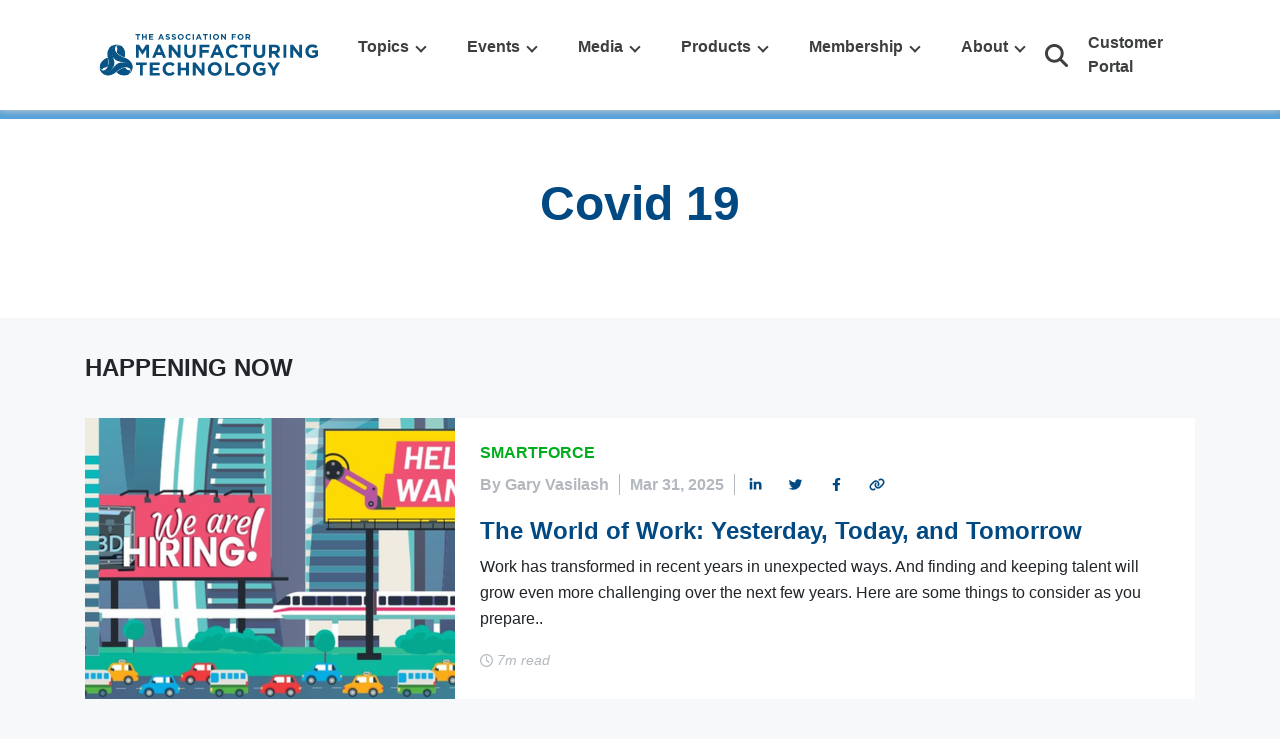

--- FILE ---
content_type: text/html; charset=utf-8
request_url: https://www.amtonline.org/tag/covid-19
body_size: 193410
content:
<!DOCTYPE html><html lang="en"><head>  
  <meta charset="utf-8">
  <title>AMT Online</title>
  <base href="/">
  <meta name="viewport" content="width=device-width, initial-scale=1">  
  <link rel="apple-touch-icon" sizes="180x180" href="/assets/favicon/apple-touch-icon.png">
<link rel="icon" type="image/png" sizes="32x32" href="/assets/favicon/favicon-32x32.png">
<link rel="icon" type="image/png" sizes="16x16" href="/assets/favicon/favicon-16x16.png">
<link rel="manifest" href="/assets/favicon/site.webmanifest">
<link rel="mask-icon" href="/assets/favicon/safari-pinned-tab.svg" color="#004685">
<meta name="msapplication-TileColor" content="#ffffff">
<meta name="theme-color" content="#ffffff">
<meta name="viewport" content="width=device-width, initial-scale=1">
<link rel="icon" type="image/x-icon" href="favicon.ico">
<script charset="utf-8" type="text/javascript" src="//js.hsforms.net/forms/embed/v2.js"></script>
<script>
  document.addEventListener("DOMContentLoaded", function (event) {
      if (UnsupportedBrowserCheck() && window.location.href.indexOf('notsupported.html') == -1) {          
         location.assign( window.location.origin + '/assets/notsupported.html');
      }
  });
  function UnsupportedBrowserCheck() {
      var ua = window.navigator.userAgent;

      var msie = ua.indexOf('MSIE ');
      var ie11 = ua.indexOf('Trident');
      return msie > 0 || ie11 > 0;
  }
</script>
<link rel="stylesheet" href="styles.63af5cdbc97394c9.css"><style ng-transition="serverApp">.top-navigator[_ngcontent-sc91]{height:80px;width:80px;background:#ffffff;border-radius:50px;position:fixed;bottom:34px;right:34px;opacity:0;z-index:1000;cursor:pointer;background-image:url(/assets/images/awesome-arrow-circle-down.svg);background-position:center;background-repeat:no-repeat;background-size:cover}.top-navigator[_ngcontent-sc91]   fa-icon[_ngcontent-sc91]{color:#56a1d9;font-size:80px;display:flex}@media (max-width: 1200px){.top-navigator[_ngcontent-sc91]{height:40px;width:40px;bottom:17px;right:17px}.top-navigator[_ngcontent-sc91]   fa-icon[_ngcontent-sc91]{font-size:40px}}.loader[_ngcontent-sc91]{display:inline-block;width:40px;height:40px;position:absolute;left:0;right:0;margin-left:auto;margin-right:auto;top:50%;transform:translateY(-50%);z-index:999999999}.loader[_ngcontent-sc91]:after{content:" ";display:block;width:30px;height:30px;border-radius:50%;border:5px solid #888888;border-color:#888888 transparent #888888 transparent;animation:_ngcontent-sc91_loader 1.2s linear infinite}@keyframes _ngcontent-sc91_loader{0%{transform:rotate(0)}to{transform:rotate(360deg)}}</style><style ng-transition="serverApp">.sb-default[_ngcontent-sc85]   .sb-wrapper[_ngcontent-sc85]{--sb-color: #fff;--sb-background: var(--button-color);--sb-border-radius: 4px;--sb-overflow: hidden}.sb-default[_ngcontent-sc85]   .sb-wrapper.sb-show-icon.sb-show-text[_ngcontent-sc85]{--sb-text-padding: 0 1em 0 0}.sb-default[_ngcontent-sc85]   .sb-wrapper.sb-show-icon.sb-show-text[_ngcontent-sc85]   .sb-text[_ngcontent-sc85]{filter:none}svg[_ngcontent-sc85]{display:none}.amt-ngx-loader[_ngcontent-sc85]   .ngx-spinner[_ngcontent-sc85]{top:calc(50vh - 20px)!important;left:calc(50vw - 20px)!important}.amt-ngx-loader[_ngcontent-sc85]   .ngx-spinner[_ngcontent-sc85]   .ngx-spinner-icon[_ngcontent-sc85]{width:40px!important;height:40px!important}body[_ngcontent-sc85], html[_ngcontent-sc85]{background-color:#f6f8f9!important;min-height:100%;overflow-x:hidden}body[_ngcontent-sc85]{padding-top:95px}h1[_ngcontent-sc85], .h1[_ngcontent-sc85]{font:700 48px/54px Helvetica}h2[_ngcontent-sc85], .h2[_ngcontent-sc85]{font:700 24px/30px Helvetica}h3[_ngcontent-sc85], .h3[_ngcontent-sc85]{font:700 16px/20px Helvetica}a[_ngcontent-sc85]{outline:none!important}.subscription[_ngcontent-sc85]   h1[_ngcontent-sc85], .subscription[_ngcontent-sc85]   .h1[_ngcontent-sc85]{font:700 48px/54px Helvetica}.subscription[_ngcontent-sc85]   h2[_ngcontent-sc85], .subscription[_ngcontent-sc85]   .h2[_ngcontent-sc85]{font:700 24px/30px Helvetica}.subscription[_ngcontent-sc85]   h3[_ngcontent-sc85], .subscription[_ngcontent-sc85]   .h3[_ngcontent-sc85]{font:700 16px/20px Helvetica}.search[_ngcontent-sc85], .close[_ngcontent-sc85]{outline:none;border:none!important}p[_ngcontent-sc85], .p[_ngcontent-sc85]{font:16px/26px Helvetica}.time[_ngcontent-sc85]{font:Oblique 13px/26px Helvetica}.article-content[_ngcontent-sc85]   p[_ngcontent-sc85]{font:16px/36px Helvetica}.big-dark-blue-button[_ngcontent-sc85]{background-color:#004983;color:#fff;text-transform:uppercase;padding:16px 28px;text-decoration:none;text-align:center;font: 700 14px/20px Helvetica;display:inline-block}.big-dark-blue-button.disabled[_ngcontent-sc85]{opacity:.3}.big-light-blue-button[_ngcontent-sc85]{background-color:#56a1d9;color:#fff;text-transform:uppercase;padding:16px 28px;text-decoration:none;text-align:center;font:700 20px/20px Helvetica;display:inline-block}.big-light-blue-button[_ngcontent-sc85]:focus{outline:none}.big-light-blue-button[_ngcontent-sc85]:hover{transition:.2s;background-color:#fff!important;color:#56a1d9!important}.big-light-blue-button.disabled[_ngcontent-sc85]{opacity:.3}.small-light-blue-button[_ngcontent-sc85]{background-color:#56a1d9;color:#fff;text-transform:uppercase;padding:7px 20px;text-decoration:none;text-align:center;border:2px solid transparent;font: 700 14px/20px Helvetica;display:inline-block}.small-light-blue-button[_ngcontent-sc85]:focus{outline:none}.small-light-blue-button[_ngcontent-sc85]:hover{transition:.2s;background-color:#fff!important;border:2px solid #56A1D9;color:#56a1d9!important}.small-light-blue-button.disabled[_ngcontent-sc85]{opacity:.3}.amt-outline-button[_ngcontent-sc85]{background-color:transparent;color:#fff;text-transform:uppercase;border:2px solid #ffffff;padding:7px 20px;font: 700 14px/20px Helvetica;text-decoration:none;display:inline-block;margin-top:20px}.amt-outline-button[_ngcontent-sc85]:focus{outline:none}.background-color.technology[_ngcontent-sc85]{background-color:#00a6ff}.background-color.smartforce[_ngcontent-sc85]{background-color:#01ad1d}.background-color.intelligence[_ngcontent-sc85]{background-color:#ff851a}.background-color.advocacy[_ngcontent-sc85]{background-color:#8c29ef}.background-color.international[_ngcontent-sc85]{background-color:#e82b1c}.background-color.default[_ngcontent-sc85], .background-color.all[_ngcontent-sc85]{background-color:#56a1d9}.color.technology[_ngcontent-sc85]{color:#00a6ff!important}.color.intelligence[_ngcontent-sc85]{color:#ff851a!important}.color.advocacy[_ngcontent-sc85]{color:#8c29ef!important}.color.smartforce[_ngcontent-sc85]{color:#01ad1d!important}.color.international[_ngcontent-sc85]{color:#e82b1c!important}.color.default[_ngcontent-sc85], .color.all[_ngcontent-sc85]{color:#56a1d9}.border-color.technology[_ngcontent-sc85]{border-color:#00a6ff!important}.border-color.intelligence[_ngcontent-sc85]{border-color:#ff851a!important}.border-color.advocacy[_ngcontent-sc85]{border-color:#8c29ef!important}.border-color.smartforce[_ngcontent-sc85]{border-color:#01ad1d!important}.border-color.international[_ngcontent-sc85]{border-color:#e82b1c!important}.border-color.light-grey[_ngcontent-sc85]{border-color:#b3b8be!important}.border-color.default[_ngcontent-sc85], .border-color.all[_ngcontent-sc85]{border-color:#56a1d9!important}.tags[_ngcontent-sc85]{padding:7px 40px 5px;left:40px;top:40px;background:0% 0% no-repeat padding-box;border-radius:41px;text-transform:uppercase;color:#fff;position:absolute;text-align:center;font: 700 16px/20px Helvetica}.tags.technology[_ngcontent-sc85]{background-color:#00a6ff}.tags.smartforce[_ngcontent-sc85]{background-color:#01ad1d}.tags.intelligence[_ngcontent-sc85]{background-color:#ff851a}.tags.advocacy[_ngcontent-sc85]{background-color:#8c29ef}.tags.international[_ngcontent-sc85]{background-color:#e82b1c}.text-tags[_ngcontent-sc85]{position:relative;padding-bottom:5px;display:block;text-decoration:none;font: 700 16px/20px Helvetica;text-transform:uppercase}.text-tags.technology[_ngcontent-sc85]{color:#00a6ff}.text-tags.smartforce[_ngcontent-sc85]{color:#01ad1d}.text-tags.intelligence[_ngcontent-sc85]{color:#ff851a}.text-tags.advocacy[_ngcontent-sc85]{color:#8c29ef}.text-tags.international[_ngcontent-sc85]{color:#e82b1c}.wrapper[_ngcontent-sc85]{width:80%;margin:0 auto}.hero-wrapper[_ngcontent-sc85]{width:87%;margin:0 auto}.body-wrapper[_ngcontent-sc85]{max-width:1160px;margin:0 auto}@media (max-width: 1380px){.wrapper[_ngcontent-sc85], .hero-wrapper[_ngcontent-sc85]{width:90%}}.fade-in-out[_ngcontent-sc85]   a[_ngcontent-sc85]{transition:.2s}.fade-in-out[_ngcontent-sc85]   a.active[_ngcontent-sc85]{color:#004983!important}.fade-in-out[_ngcontent-sc85]   a[_ngcontent-sc85]:hover{transition:.4s;color:#004983!important}.cp-10[_ngcontent-sc85]{padding-left:10px!important}.sidebar-container[_ngcontent-sc85]{margin-bottom:35px}.sidebar-container[_ngcontent-sc85]   .heading[_ngcontent-sc85]{text-transform:uppercase;color:#fff;font: 700 16px Helvetica;border-bottom:1px solid #ffffff;background-color:#56a1d9;height:50px;text-align:center;padding:15px 0}.sidebar-container[_ngcontent-sc85]   .sidebar-events[_ngcontent-sc85]{background-color:#fff;margin-bottom:25px;padding:0 30px 30px}.sidebar-container[_ngcontent-sc85]   .all-events[_ngcontent-sc85]{padding-top:25px}.sidebar-container[_ngcontent-sc85]   .all-events[_ngcontent-sc85]   a[_ngcontent-sc85]{font: 700 14px/12px Helvetica;text-decoration:underline;text-transform:uppercase;text-align:center;color:#004983;display:block}.sidebar-container[_ngcontent-sc85]   .sidebar-content[_ngcontent-sc85]{padding:25px 0;display:block;position:relative;border-bottom:1px solid rgba(255,255,255,.5)}.sidebar-container[_ngcontent-sc85]   .sidebar-content[_ngcontent-sc85]   .col-[_ngcontent-sc85]   *[_ngcontent-sc85]{padding-left:0!important}.sidebar-container[_ngcontent-sc85]   .sidebar-content[_ngcontent-sc85]   .event-details[_ngcontent-sc85]   .event-type[_ngcontent-sc85]{font: 700 14px Helvetica;color:#56a1d9}.sidebar-container[_ngcontent-sc85]   .sidebar-content[_ngcontent-sc85]   .event-details[_ngcontent-sc85]   .event-name[_ngcontent-sc85]{padding-top:5px;padding-bottom:10px;font: 700 18px Helvetica}.sidebar-container[_ngcontent-sc85]   .sidebar-content[_ngcontent-sc85]   .event-details[_ngcontent-sc85]   .event-description[_ngcontent-sc85]{font: 14px/24px Helvetica;margin-bottom:10px}.sidebar-container[_ngcontent-sc85]   .sidebar-content[_ngcontent-sc85]   .event-details[_ngcontent-sc85]   .event-link[_ngcontent-sc85]{padding:15px 20px;display:inline-block;line-height:0px;text-decoration:none;color:#fff;border:2px solid transparent;transition:.2s}.sidebar-container[_ngcontent-sc85]   .sidebar-content[_ngcontent-sc85]   .event-details[_ngcontent-sc85]   .event-link[_ngcontent-sc85]:hover{transition:.2s;background:#56A1D9;color:#fff!important}.home-event-card[_ngcontent-sc85]   .sidebar-content[_ngcontent-sc85]{border-bottom:1px solid rgba(0,0,0,.1)}.home-event-card[_ngcontent-sc85]   .sidebar-content[_ngcontent-sc85]   .event-type[_ngcontent-sc85]{padding-top:5px}.home-event-card[_ngcontent-sc85]   .sidebar-content[_ngcontent-sc85]   .event-name[_ngcontent-sc85]{color:#505050;padding-top:5px;padding-bottom:0!important}.home-event-card[_ngcontent-sc85]   .sidebar-content[_ngcontent-sc85]   .date-container[_ngcontent-sc85]{font: 700 14px Helvetica;color:#b3b8be;padding-top:5px}.home-event-card[_ngcontent-sc85]   .sidebar-content[_ngcontent-sc85]   .event-description[_ngcontent-sc85]{color:#707070;padding-top:5px}@media (min-width: 1200px){.mobile[_ngcontent-sc85]{display:none!important}}@media (max-width: 1200px){body[_ngcontent-sc85]{padding-top:0}h1[_ngcontent-sc85], .h1[_ngcontent-sc85]{font:700 22px/27px Helvetica}h2[_ngcontent-sc85], .h2[_ngcontent-sc85]{font:700 18px/24px Helvetica}h3[_ngcontent-sc85], .h3[_ngcontent-sc85]{font:700 16px/20px Helvetica}p[_ngcontent-sc85], .p[_ngcontent-sc85]{font:16px/22px Helvetica}.time[_ngcontent-sc85]{font:Oblique 10px/16px Helvetica}.tags[_ngcontent-sc85]{font: 700 11px/5px Helvetica;padding:7px 12px 6px;left:35px;top:25px}.text-tags[_ngcontent-sc85]{font: 700 14px/20px Helvetica;padding-bottom:0}small[_ngcontent-sc85]{font-size:10px}.desktop[_ngcontent-sc85]{display:none!important}.sidebar-container[_ngcontent-sc85]   .sidebar-events[_ngcontent-sc85]{padding:35px 20px 30px}.cp-10[_ngcontent-sc85]{padding-left:25px!important}.big-light-blue-button[_ngcontent-sc85]{padding:0 20px;font: 700 13px/34px Helvetica}.bg-image[_ngcontent-sc85]{display:none!important}}.pagination[_ngcontent-sc85]{justify-content:center}.pagination[_ngcontent-sc85]   *[_ngcontent-sc85]{border-radius:2px}.pagination[_ngcontent-sc85]   .previous[_ngcontent-sc85]{width:76px;height:33px;line-height:33px;text-align:center;color:#707070;background-color:#eaeaea;margin-right:5px;cursor:pointer}.pagination[_ngcontent-sc85]   .previous[_ngcontent-sc85]:hover{background-color:#b3b8be}.pagination[_ngcontent-sc85]   .next[_ngcontent-sc85]{width:76px;height:33px;line-height:33px;text-align:center;color:#707070;background-color:#eaeaea;cursor:pointer}.pagination[_ngcontent-sc85]   .next[_ngcontent-sc85]:hover{background-color:#b3b8be}.pagination[_ngcontent-sc85]   .pages[_ngcontent-sc85]{width:33px;height:33px;line-height:33px;text-align:center;color:#707070;background-color:#eaeaea;margin-right:5px;cursor:pointer}.pagination[_ngcontent-sc85]   .pages[_ngcontent-sc85]:hover{background-color:#b3b8be}.pagination[_ngcontent-sc85]   .pages.active[_ngcontent-sc85]{background-color:#004983;color:#fff}.pagination[_ngcontent-sc85]   .pages.active[_ngcontent-sc85]:hover{color:#000}.sb-button[_ngcontent-sc85]{margin:0!important}.sb-button[_ngcontent-sc85]   button[_ngcontent-sc85]{font-size:11.2px!important}.sb-wrapper[_ngcontent-sc85]{min-width:3em!important;color:#004983!important;outline:none!important}.event-list[_ngcontent-sc85]{background-color:#fff;margin-bottom:25px;padding:0 30px 30px}.event-list[_ngcontent-sc85]   .event-container-description[_ngcontent-sc85]{font: 700 16px Helvetica;color:#707070}.event-list[_ngcontent-sc85]   hr[_ngcontent-sc85]{margin-top:.5rem;margin-bottom:0}.event-list[_ngcontent-sc85]   .event-container[_ngcontent-sc85]   .sidebar-content[_ngcontent-sc85]{border-bottom:1px solid rgba(0,0,0,.1)}.event-list[_ngcontent-sc85]   .event-container[_ngcontent-sc85]   .date-container[_ngcontent-sc85]{font: 700 14px Helvetica;color:#b3b8be;padding-top:5px}.event-list[_ngcontent-sc85]   .event-container[_ngcontent-sc85]   .event-details[_ngcontent-sc85]   .event-type[_ngcontent-sc85]{color:#56a1d9;font: 700 14px Helvetica;padding-top:5px}.event-list[_ngcontent-sc85]   .event-container[_ngcontent-sc85]   .event-details[_ngcontent-sc85]   .event-name[_ngcontent-sc85]{color:#505050;padding-top:5px;padding-bottom:0;font: 700 18px Helvetica}.event-list[_ngcontent-sc85]   .event-container[_ngcontent-sc85]   .event-details[_ngcontent-sc85]   .event-description[_ngcontent-sc85]{font: 14px/24px Helvetica;color:#707070;padding-top:5px}.event-list[_ngcontent-sc85]   .event-container[_ngcontent-sc85]   .event-details[_ngcontent-sc85]   .event-link[_ngcontent-sc85]{padding:15px 20px;display:inline-block;line-height:0px;text-decoration:none;color:#fff;border:2px solid transparent;transition:.2s}.event-list[_ngcontent-sc85]   .event-container[_ngcontent-sc85]   .event-details[_ngcontent-sc85]   .event-link[_ngcontent-sc85]:hover{transition:.2s;background:#56A1D9;color:#fff!important}.event-list[_ngcontent-sc85]   .event-container[_ngcontent-sc85]   .view-all[_ngcontent-sc85]{text-align:center}.event-list[_ngcontent-sc85]   .event-container[_ngcontent-sc85]   .view-all[_ngcontent-sc85]   a[_ngcontent-sc85]{display:block;font: 700 14px Helvetica;color:#004983!important;text-decoration:underline;padding-top:30px;text-transform:uppercase}.event-list[_ngcontent-sc85]   .event-container[_ngcontent-sc85]   .view-all[_ngcontent-sc85]   a[_ngcontent-sc85]   .ng-fa-icon[_ngcontent-sc85]{margin-left:3px;font-size:1.4em;vertical-align:middle}.amt-form-input[_ngcontent-sc85]{background-color:#fff!important;border:none;border-radius:0!important}.border-none[_ngcontent-sc85]{border:none}.embedded-image[_ngcontent-sc85]{padding:10px}.article-image[_ngcontent-sc85]{cursor:pointer}.breadcrumb[_ngcontent-sc85] > .breadcrumb-item[_ngcontent-sc85]:last-child > a[_ngcontent-sc85]{color:#56a1d9!important}.amt-dark-blue-color-text[_ngcontent-sc85]{color:#004983}.jumbotron[_ngcontent-sc85]{margin-bottom:0}.cta-button.amt-light-blue-button[_ngcontent-sc85]{transition:.2s;border:2px solid transparent}.cta-button.amt-light-blue-button[_ngcontent-sc85]:hover{border:2px solid #56A1D9!important;color:#56a1d9!important}.cta-button.amt-outline-button[_ngcontent-sc85]{transition:.2s}.cta-button.amt-outline-button[_ngcontent-sc85]:hover{background-color:#56a1d9!important;color:#fff!important}markdown[_ngcontent-sc85]   ul[_ngcontent-sc85]{overflow:hidden}.section-border[_ngcontent-sc85]{position:relative;background:inherit}.section-border.bt-yellow[_ngcontent-sc85]{border-top:10px solid #FFE90E}.section-border.bt-dark-blue[_ngcontent-sc85]{border-top:10px solid #004983}.section-border.bt-light-blue[_ngcontent-sc85]{border-top:10px solid #56A1D9}.section-border.bb-yellow[_ngcontent-sc85]{border-bottom:10px solid #FFE90E}.section-border.bb-dark-blue[_ngcontent-sc85]{border-bottom:10px solid #004983}.section-border.bb-light-blue[_ngcontent-sc85]{border-bottom:10px solid #56A1D9}.even[_ngcontent-sc85]{background-color:#f6f8f9}.odd[_ngcontent-sc85]{background-color:#fff}.bg-light-blue[_ngcontent-sc85]{position:relative;background-color:#56a1d9}.bg-light-blue[_ngcontent-sc85]   .topic-header[_ngcontent-sc85], .bg-light-blue[_ngcontent-sc85]   .col-title[_ngcontent-sc85]{color:#ffe90e!important}.bg-light-blue[_ngcontent-sc85]   .title[_ngcontent-sc85], .bg-light-blue[_ngcontent-sc85]   p[_ngcontent-sc85]{color:#fff!important}.bg-light-blue[_ngcontent-sc85]   .small-light-blue-button[_ngcontent-sc85]{background-color:#004983}.bg-dark-blue[_ngcontent-sc85]{position:relative;background-color:#004983}.bg-dark-blue[_ngcontent-sc85]   .topic-header[_ngcontent-sc85], .bg-dark-blue[_ngcontent-sc85]   .col-title[_ngcontent-sc85]{color:#ffe90e!important}.bg-dark-blue[_ngcontent-sc85]   .title[_ngcontent-sc85], .bg-dark-blue[_ngcontent-sc85]   p[_ngcontent-sc85]{color:#fff!important}.bg-gray[_ngcontent-sc85]{position:relative;background-color:#f6f8f9!important}.bg-white[_ngcontent-sc85]{position:relative;background-color:#fff!important}.bg-image[_ngcontent-sc85]{position:absolute;left:0;top:0;height:100%;width:100%;opacity:.4;background-size:110%!important;background:no-repeat center center}.cmb-20[_ngcontent-sc85]{margin-bottom:20px}.cmb-30[_ngcontent-sc85]{margin-bottom:30px}.cmt-10[_ngcontent-sc85]{margin-top:10px}.split-hero[_ngcontent-sc85]   .hero-content[_ngcontent-sc85]{transform:skew(15deg);width:110%;padding:100px 150px 100px 220px;z-index:1;position:relative}.split-hero[_ngcontent-sc85]   .hero-content[_ngcontent-sc85]   p[_ngcontent-sc85]{font: 700 48px Helvetica;line-height:normal;letter-spacing:0px;color:#fff;position:relative}.split-hero[_ngcontent-sc85]   .hero-content[_ngcontent-sc85]   p[_ngcontent-sc85]   small[_ngcontent-sc85]{position:relative;display:block;margin-bottom:10px;font: 700 18px/20px Helvetica;color:#fff;transform:skew(0)}.split-hero[_ngcontent-sc85]   .hero-content[_ngcontent-sc85]   *[_ngcontent-sc85]{transform:skew(-15deg)}.split-hero[_ngcontent-sc85]   .hero-image[_ngcontent-sc85]{background:center center no-repeat;height:100%;background-size:cover}@media (max-width: 1199px){.split-hero[_ngcontent-sc85]{text-align:center}.split-hero[_ngcontent-sc85]   .hero-content[_ngcontent-sc85]{width:100%;padding:100px 50px;transform:skew(0)}.split-hero[_ngcontent-sc85]   .hero-content[_ngcontent-sc85]   p[_ngcontent-sc85]{font-size:36px}.split-hero[_ngcontent-sc85]   .hero-content[_ngcontent-sc85]   small[_ngcontent-sc85]{padding-left:0;font-size:16px}.split-hero[_ngcontent-sc85]   .hero-content[_ngcontent-sc85]   *[_ngcontent-sc85]{transform:skew(0)}.fixed-width[_ngcontent-sc85]{width:700px;max-width:900px}}.fixed-width[_ngcontent-sc85]{width:900px;max-width:100%}.width-content[_ngcontent-sc85]{max-width:-moz-fit-content!important;max-width:fit-content!important}.width-content[_ngcontent-sc85]   button.close[_ngcontent-sc85]{position:absolute;top:10px;right:15px;z-index:9}.width-auto[_ngcontent-sc85]{width:auto}@media (max-width: 768px){.fixed-width[_ngcontent-sc85]{width:500px;max-width:900px}}@media (max-width: 480px){.width-content[_ngcontent-sc85]{margin:0 auto!important}.fixed-width[_ngcontent-sc85]{width:300px;max-width:900px}}@keyframes _ngcontent-sc85_fadeInDown{0%{opacity:0;transform:translateY(-20px)}to{opacity:1;transform:translateY(0)}}.navbar-sticky[_ngcontent-sc85]{position:fixed;top:0;width:100%;z-index:99;background-color:#fff;box-shadow:0 1px 7px #ccc}.ms-auto[_ngcontent-sc85]{margin-inline-start:auto}.m-d-none[_ngcontent-sc85]{display:none!important}.d-d-none[_ngcontent-sc85]{display:block!important}header.fixed-header[_ngcontent-sc85]{padding-bottom:170px}.me-auto[_ngcontent-sc85]{margin-right:auto!important}.amt-navbar[_ngcontent-sc85]   .navbar-nav[_ngcontent-sc85]{width:100%}.amt-navbar[_ngcontent-sc85]   .nav-link[_ngcontent-sc85]{font-size:1rem;font-weight:600;color:#3d3f41;position:relative;padding:35px 26px}.amt-navbar[_ngcontent-sc85]   .nav-link[_ngcontent-sc85]   a[_ngcontent-sc85]{color:#3d3f41}.amt-navbar[_ngcontent-sc85]   .nav-link[_ngcontent-sc85]   a[_ngcontent-sc85]:hover{color:#004983;text-decoration:none}.amt-navbar[_ngcontent-sc85]   .nav-link[_ngcontent-sc85]:hover{text-decoration:none;cursor:default;color:#004983}.amt-navbar[_ngcontent-sc85]   .nav-link[_ngcontent-sc85]:hover   .arrow-down-icon[_ngcontent-sc85]{border:solid #004983;border-width:0 2px 2px 0;display:inline-block;padding:3px;transform:rotate(-135deg);-webkit-transform:rotate(-135deg);margin-left:8px}.amt-navbar[_ngcontent-sc85]   .nav-link[_ngcontent-sc85]:hover   a[_ngcontent-sc85]{color:#004983}.amt-navbar[_ngcontent-sc85]   .dropdown-menu[_ngcontent-sc85]{background-color:#fff!important;box-shadow:0 2px 2px #ccc;left:18px;top:94px}.amt-navbar[_ngcontent-sc85]   .dropdown-menu[_ngcontent-sc85]:hover   .arrow-down-icon[_ngcontent-sc85]{border:solid #004983;border-width:0 2px 2px 0;display:inline-block;padding:3px;transform:rotate(-135deg);-webkit-transform:rotate(-135deg);margin-left:8px}.amt-navbar[_ngcontent-sc85]   .dropdown-menu[_ngcontent-sc85]   .dropdown-item[_ngcontent-sc85]{padding:.5rem 1.5rem;font-weight:500;font-size:1rem}.amt-navbar[_ngcontent-sc85]   .dropdown-menu[_ngcontent-sc85]   .dropdown-item[_ngcontent-sc85]:hover{color:#004983;text-decoration:underline}.amt-navbar[_ngcontent-sc85]   .dropdown-menu[_ngcontent-sc85]   .dropdown-menu[_ngcontent-sc85]{left:100%;top:0;margin-left:.1rem;display:none}.amt-navbar[_ngcontent-sc85]   .dropdown-menu[_ngcontent-sc85]   .dropdown[_ngcontent-sc85]:hover > .dropdown-menu[_ngcontent-sc85]{display:block}.amt-navbar[_ngcontent-sc85]   .dropdown-menu[_ngcontent-sc85]   .dropdown[_ngcontent-sc85] > .dropdown-item[_ngcontent-sc85]:after{content:"";border:solid #3D3F41;border-width:0 2px 2px 0;display:inline-block;padding:3px;transform:rotate(-45deg);-webkit-transform:rotate(-45deg);position:absolute;top:18px;right:10px}.amt-navbar[_ngcontent-sc85]   .desktop-item[_ngcontent-sc85]   a[_ngcontent-sc85]   fa-icon[_ngcontent-sc85]{font-size:23px;color:#3d3f41}.amt-navbar[_ngcontent-sc85]   .desktop-item[_ngcontent-sc85]   a[_ngcontent-sc85]   fa-icon[_ngcontent-sc85]:hover{color:#004983}.amt-navbar[_ngcontent-sc85]   .desktop-item[_ngcontent-sc85]   svg[_ngcontent-sc85]{display:block!important;width:35px}.amt-navbar[_ngcontent-sc85]   .desktop-item[_ngcontent-sc85]   svg[_ngcontent-sc85]:hover   circle[_ngcontent-sc85], .amt-navbar[_ngcontent-sc85]   .desktop-item[_ngcontent-sc85]   svg[_ngcontent-sc85]:hover   path[_ngcontent-sc85]{stroke:#004983}.amt-navbar[_ngcontent-sc85]   .desktop-item[_ngcontent-sc85]   .dropdown-menu[_ngcontent-sc85]{left:auto;right:18px}.amt-navbar[_ngcontent-sc85]   .desktop-item[_ngcontent-sc85]   .dropdown-menu[_ngcontent-sc85]   li[_ngcontent-sc85]{border-bottom:1px solid #eee}.amt-navbar[_ngcontent-sc85]   .desktop-item[_ngcontent-sc85]   .dropdown-menu[_ngcontent-sc85]   li[_ngcontent-sc85]:last-child{border-bottom:none}.amt-navbar[_ngcontent-sc85]   .desktop-item[_ngcontent-sc85]   .nav-link[_ngcontent-sc85]{cursor:pointer;padding:31px 20px}.amt-navbar[_ngcontent-sc85]   .desktop-item[_ngcontent-sc85]   .nav-link[_ngcontent-sc85]:after{display:none}.amt-navbar[_ngcontent-sc85]   .desktop-item[_ngcontent-sc85]   .search[_ngcontent-sc85]{margin-top:6px}.amt-navbar[_ngcontent-sc85]   .arrow-down-icon[_ngcontent-sc85]{border:solid #3D3F41;border-width:0 2px 2px 0;display:inline-block;padding:3px;transform:rotate(45deg);-webkit-transform:rotate(45deg);transition:transform .3s ease;margin-left:8px}.amt-navbar[_ngcontent-sc85]   .rotate-icon[_ngcontent-sc85]{transform:rotate(-135deg);position:relative;top:3px;color:#004983}.amt-logo[_ngcontent-sc85]{width:225px;margin-right:50px}.fadeInDown[_ngcontent-sc85]{animation-name:_ngcontent-sc85_fadeInDown;animation-duration:.4s}.menu-branding[_ngcontent-sc85]{display:none!important}.secondary-navbar[_ngcontent-sc85]{max-height:35px;background-color:#004983;z-index:9999}.secondary-navbar[_ngcontent-sc85]   .nav-item[_ngcontent-sc85]   a[_ngcontent-sc85]{color:#fff;font:700 12px/20px Helvetica;letter-spacing:0px}.brand-navbar[_ngcontent-sc85]{max-height:35px;background-color:#56a1d9}.brand-navbar[_ngcontent-sc85]   span[_ngcontent-sc85]{font:700 12px/20px Helvetica}.dropdown[_ngcontent-sc85]:hover > .dropdown-menu[_ngcontent-sc85]{display:block;background-color:#56a1d9;margin-top:0;border-radius:0;border:none}.dropdown[_ngcontent-sc85]:hover > .dropdown-menu[_ngcontent-sc85]   .dropdown-item[_ngcontent-sc85]{background-color:transparent}.dropdown[_ngcontent-sc85]:hover > .dropdown-menu[_ngcontent-sc85]   .dropdown-item[_ngcontent-sc85]:hover{color:#004983}.tp[_ngcontent-sc85]{position:absolute;top:-7px;width:0;height:0;left:15px;border-left:7px solid transparent;border-right:7px solid transparent;border-bottom:7px solid #56A1D9}.primary-navbar[_ngcontent-sc85]{height:135px;background-color:#fff;box-shadow:0 3px 6px #00000029}.primary-navbar[_ngcontent-sc85]   #big-logo[_ngcontent-sc85]   img[_ngcontent-sc85]{width:110%}.primary-navbar.fixed-top[_ngcontent-sc85]{margin-top:35px;height:70px}.primary-navbar.fixed-top[_ngcontent-sc85]   #big-logo[_ngcontent-sc85]{display:none!important}.primary-navbar.fixed-top[_ngcontent-sc85]   #small-logo[_ngcontent-sc85]{display:block!important;width:200px}.primary-navbar[_ngcontent-sc85]   .menu-branding[_ngcontent-sc85]{display:block}.primary-navbar[_ngcontent-sc85]   .menu-branding-container[_ngcontent-sc85]{padding:10px 40px;display:none}.primary-navbar[_ngcontent-sc85]   .menu-branding-container[_ngcontent-sc85]   img[_ngcontent-sc85]{width:103px}.primary-navbar[_ngcontent-sc85]   .brand-navbar[_ngcontent-sc85], .primary-navbar[_ngcontent-sc85]   .other-nav[_ngcontent-sc85]{display:none}.primary-navbar[_ngcontent-sc85]   .nav-link[_ngcontent-sc85]{transition:.2s;color:#004983;font: 700 12px Helvetica;text-transform:uppercase}.primary-navbar[_ngcontent-sc85]   .nav-link.companyNavTitle[_ngcontent-sc85], .primary-navbar[_ngcontent-sc85]   .nav-link.accountNavTitle[_ngcontent-sc85]{color:#56a1d9!important}.primary-navbar[_ngcontent-sc85]   .navbar-brand[_ngcontent-sc85]{width:360px}.primary-navbar[_ngcontent-sc85]   #small-logo[_ngcontent-sc85]{width:100%}.primary-navbar[_ngcontent-sc85]   .primary-sub-nav[_ngcontent-sc85]   .nav-item[_ngcontent-sc85]   a[_ngcontent-sc85]{color:#b3b8be}.primary-navbar[_ngcontent-sc85]   .search[_ngcontent-sc85]{margin-top:-7px}.primary-navbar[_ngcontent-sc85]   .search[_ngcontent-sc85]   .ng-fa-icon[_ngcontent-sc85]{font-size:18px}@media (max-width: 1601px){.primary-nav-container[_ngcontent-sc85]{top:-15px;position:relative}.primary-nav-container[_ngcontent-sc85]   .primary-sub-nav[_ngcontent-sc85]{position:absolute;right:33px;bottom:-10px}.primary-nav-container[_ngcontent-sc85]   .search-nav[_ngcontent-sc85]{padding-top:40px}.primary-nav-container[_ngcontent-sc85]   .search-nav[_ngcontent-sc85]   .ng-fa-icon[_ngcontent-sc85]{font-size:18px}.fixed-header[_ngcontent-sc85]   .primary-nav-container[_ngcontent-sc85]{top:0}.fixed-header[_ngcontent-sc85]   .primary-nav-container[_ngcontent-sc85]   .primary-sub-nav[_ngcontent-sc85]{position:relative;right:0;bottom:0}.fixed-header[_ngcontent-sc85]   .primary-nav-container[_ngcontent-sc85]   .search-nav[_ngcontent-sc85]{padding-top:0}.fixed-header[_ngcontent-sc85]   .primary-nav-container[_ngcontent-sc85]   .search-nav[_ngcontent-sc85]   .ng-fa-icon[_ngcontent-sc85]{font-size:18px}.no-wrap[_ngcontent-sc85]{flex-wrap:nowrap}.amt-navbar[_ngcontent-sc85]   .nav-link[_ngcontent-sc85]{padding:35px 21px}.amt-logo[_ngcontent-sc85]{margin-right:3px}}@media (max-width: 1199px){header.fixed-header[_ngcontent-sc85]{padding-bottom:105px}header[_ngcontent-sc85]   .hamburger[_ngcontent-sc85]{color:#004983}header[_ngcontent-sc85]   .close-icon[_ngcontent-sc85]{color:#fff;position:absolute;right:30px;top:22px}#big-logo[_ngcontent-sc85]{display:none!important}#big-logo[_ngcontent-sc85]{display:block!important}#small-logo[_ngcontent-sc85]{display:none!important}.secondary-navbar[_ngcontent-sc85]{display:none}.primary-navbar[_ngcontent-sc85]{max-height:70px;margin-top:0}.primary-navbar[_ngcontent-sc85]   .navbar-brand[_ngcontent-sc85]{max-width:185px;margin:auto}.primary-navbar.fixed-top[_ngcontent-sc85]{margin-top:0}.primary-navbar[_ngcontent-sc85]   .navbar-toolbar[_ngcontent-sc85]{order:-1}.primary-navbar[_ngcontent-sc85]   .navbar[_ngcontent-sc85]{width:100%}.primary-navbar[_ngcontent-sc85]   .navbar-toggler[_ngcontent-sc85]{border:none;outline:0;padding:0;margin-left:-15px}.primary-navbar[_ngcontent-sc85]   .menu-branding-container[_ngcontent-sc85]{display:block;padding:10px 30px;position:fixed;width:100%;background:#004983}.search.mobile[_ngcontent-sc85]{position:absolute;right:35px;top:25px;color:#004983}#primary-nav[_ngcontent-sc85]   .primary-nav-container[_ngcontent-sc85]{top:-20px;position:relative;overflow-y:scroll;overflow-y:hidden}#primary-nav[_ngcontent-sc85]   .primary-nav-container[_ngcontent-sc85]   .primary-sub-nav[_ngcontent-sc85]{position:relative!important;left:0;bottom:0}#primary-nav[_ngcontent-sc85]   .primary-nav-container.show[_ngcontent-sc85], #primary-nav[_ngcontent-sc85]   .primary-nav-container.collapsing[_ngcontent-sc85]{background:#004983;left:0;top:0;position:absolute;z-index:100;width:100%;height:100vh;overflow-y:scroll;padding-bottom:40px}#primary-nav[_ngcontent-sc85]   .primary-nav-container.show[_ngcontent-sc85]   .brand-navbar[_ngcontent-sc85], #primary-nav[_ngcontent-sc85]   .primary-nav-container.show[_ngcontent-sc85]   .other-nav[_ngcontent-sc85], #primary-nav[_ngcontent-sc85]   .primary-nav-container.collapsing[_ngcontent-sc85]   .brand-navbar[_ngcontent-sc85], #primary-nav[_ngcontent-sc85]   .primary-nav-container.collapsing[_ngcontent-sc85]   .other-nav[_ngcontent-sc85]{display:block}#primary-nav[_ngcontent-sc85]   .primary-nav-container.show[_ngcontent-sc85]   .nav-item[_ngcontent-sc85]   .nav-link[_ngcontent-sc85], #primary-nav[_ngcontent-sc85]   .primary-nav-container.collapsing[_ngcontent-sc85]   .nav-item[_ngcontent-sc85]   .nav-link[_ngcontent-sc85]{color:#fff;padding:.5rem 1rem;font-size:14px}.brand-navbar[_ngcontent-sc85]{max-height:100%;padding:20px!important;margin-top:65px}.brand-navbar[_ngcontent-sc85]   .nav-link[_ngcontent-sc85]{padding-top:0}hr[_ngcontent-sc85]{display:none}.nav-header[_ngcontent-sc85]{padding-left:15px;margin-left:0;font: 700 10px/34px Helvetica!important;color:#004983!important;padding-bottom:0}.topic-nav[_ngcontent-sc85], .other-nav[_ngcontent-sc85]{margin:20px 0 0 20px}.topic-nav[_ngcontent-sc85], .primary-sub-nav[_ngcontent-sc85], .account-nav[_ngcontent-sc85]{margin-left:20px}.topic-nav[_ngcontent-sc85]   li[_ngcontent-sc85], .primary-sub-nav[_ngcontent-sc85]   li[_ngcontent-sc85], .account-nav[_ngcontent-sc85]   li[_ngcontent-sc85]{padding-bottom:10px}.dropdown-menu[_ngcontent-sc85]{font-size:14px;margin-left:-20px;padding-left:30px;transition:all 1s}.dropdown-menu[_ngcontent-sc85]   .dropdown-item[_ngcontent-sc85]{font-size:inherit;color:#fff;font-weight:700}.dropdown-menu[_ngcontent-sc85]   .dropdown-item[_ngcontent-sc85]:hover{color:#004983}.tp[_ngcontent-sc85]{display:none}}.text-technology[_ngcontent-sc85]:hover, .text-technology[_ngcontent-sc85]:active{transition:.2s;color:#00a6ff!important}.text-intelligence[_ngcontent-sc85]:hover, .text-intelligence[_ngcontent-sc85]:active{transition:.2s;color:#ff851a!important}.text-smartforce[_ngcontent-sc85]:hover, .text-smartforce[_ngcontent-sc85]:active{transition:.2s;color:#01ad1d!important}.text-advocacy[_ngcontent-sc85]:hover, .text-advocacy[_ngcontent-sc85]:active{transition:.2s;color:#8c29ef!important}.text-international[_ngcontent-sc85]:hover, .text-international[_ngcontent-sc85]:active{transition:.2s;color:#e82b1c!important}.mobile-logo[_ngcontent-sc85], .mobile-sites[_ngcontent-sc85]{display:none}@media (min-width: 320px) and (max-width: 1199px){.mobile-logo[_ngcontent-sc85]{display:flex;justify-content:space-between;align-items:center}.mobile-logo[_ngcontent-sc85]   button[_ngcontent-sc85]{margin:15px 20px 0 0}.mobile-logo[_ngcontent-sc85]   button[_ngcontent-sc85]   .h3[_ngcontent-sc85]{color:#fff;font-size:25px}.mobile-sites[_ngcontent-sc85]{display:block;padding-left:20px;background:#56a1d9;margin:15px 0}.mobile-sites[_ngcontent-sc85]   span[_ngcontent-sc85]{color:#004983!important;font-weight:700!important;font-size:12px!important}.mobileLogo[_ngcontent-sc85]{width:140px;margin:20px 20px 0}#primaryNavbarCollapse[_ngcontent-sc85]{position:fixed!important;z-index:9999!important}.nav-link.companyNavTitle[_ngcontent-sc85], .nav-link.accountNavTitle[_ngcontent-sc85]{font-weight:700!important;font-size:12px!important}.navbar-expand-sm[_ngcontent-sc85]   .navbar-toggler[_ngcontent-sc85], .search[_ngcontent-sc85]{display:block!important}.collapse[_ngcontent-sc85]{display:none!important}.collapse.show[_ngcontent-sc85]{display:block!important}.amt-logo[_ngcontent-sc85]{width:200px;margin:15px 0}.amt-navbar[_ngcontent-sc85]{width:100%;background:#004983;top:0;left:0;height:100%}.amt-navbar[_ngcontent-sc85]   a[_ngcontent-sc85]{color:#fff!important}.amt-navbar[_ngcontent-sc85]   .nav-link[_ngcontent-sc85]{color:#fff}.amt-navbar[_ngcontent-sc85]   .nav-link[_ngcontent-sc85]:focus{color:#fff}.amt-navbar[_ngcontent-sc85]   .dropdown-menu[_ngcontent-sc85]{background-color:#0c5c9e!important;box-shadow:none}.amt-navbar[_ngcontent-sc85]   .dropdown-menu[_ngcontent-sc85]   .dropdown-item[_ngcontent-sc85]{margin-left:15px}.amt-navbar[_ngcontent-sc85]   .dropdown-menu[_ngcontent-sc85]   .dropdown-item[_ngcontent-sc85]:focus{color:#fff}.amt-navbar[_ngcontent-sc85]   ul.navbar-nav[_ngcontent-sc85]{margin-top:30px;padding-right:30px;height:100vh}.m-d-none[_ngcontent-sc85]{display:block!important}.d-d-none[_ngcontent-sc85]{display:none!important}.navbar-expand-sm[_ngcontent-sc85]   .navbar-nav[_ngcontent-sc85]{flex-direction:column}.amt-navbar[_ngcontent-sc85]   .nav-item.dropdown[_ngcontent-sc85]{padding-right:15px}.amt-navbar[_ngcontent-sc85]   .arrow-down-icon[_ngcontent-sc85]{border:solid #fff;border-width:0 2px 2px 0;display:inline-block;padding:3px;transform:rotate(45deg);-webkit-transform:rotate(45deg);transition:transform .3s ease}.amt-navbar[_ngcontent-sc85]   .nav-link[_ngcontent-sc85]{padding:10px 0 10px 20px;justify-content:space-between;display:flex;align-items:center}.amt-navbar[_ngcontent-sc85]   .nav-link[_ngcontent-sc85]:hover{color:#fff}.amt-navbar[_ngcontent-sc85]   .nav-link[_ngcontent-sc85]:hover   .arrow-down-icon[_ngcontent-sc85]{border:solid #fff;border-width:0 2px 2px 0}.amt-navbar[_ngcontent-sc85]   .dropdown[_ngcontent-sc85]   .dropdown-menu[_ngcontent-sc85]{margin-left:15px;padding-left:0;width:100%;left:0;top:48px}.amt-navbar[_ngcontent-sc85]   .dropdown[_ngcontent-sc85]   .dropdown-menu[_ngcontent-sc85]   .dropdown-item[_ngcontent-sc85]:hover{color:#fff}.amt-navbar[_ngcontent-sc85]   .dropdown[_ngcontent-sc85]   .dropdown-menu[_ngcontent-sc85]   .dropdown[_ngcontent-sc85]   ul.dropdown-menu[_ngcontent-sc85]{background-color:#054070!important;margin-right:20px;margin-left:0}.amt-navbar[_ngcontent-sc85]   .dropdown[_ngcontent-sc85]   .dropdown-menu[_ngcontent-sc85]   .dropdown[_ngcontent-sc85] > .dropdown-item[_ngcontent-sc85]:after{content:"";border:solid #fff;border-width:0 2px 2px 0;display:inline-block;padding:3px;transform:rotate(45deg);-webkit-transform:rotate(45deg);position:absolute;top:16px;right:28px}.amt-navbar[_ngcontent-sc85]   .nav-item[_ngcontent-sc85]   .arrow-down-icon[_ngcontent-sc85]:hover   .nav-item[_ngcontent-sc85]   .dropdown-menu[_ngcontent-sc85]{display:block!important}.amt-navbar[_ngcontent-sc85]   .desktop-item[_ngcontent-sc85]{width:100%;display:block!important}.amt-navbar[_ngcontent-sc85]   .desktop-item[_ngcontent-sc85]   .navbar-nav[_ngcontent-sc85]{margin-top:0;padding-left:0!important;padding-right:0}.amt-navbar[_ngcontent-sc85]   .desktop-item[_ngcontent-sc85]   .dropdown-menu[_ngcontent-sc85]{padding:0}.amt-navbar[_ngcontent-sc85]   .desktop-item[_ngcontent-sc85]   .dropdown-menu[_ngcontent-sc85]   li[_ngcontent-sc85]{border-bottom:1px solid #004983}.amt-navbar[_ngcontent-sc85]   .desktop-item[_ngcontent-sc85]   .dropdown-menu[_ngcontent-sc85]   .dropdown-item[_ngcontent-sc85]{margin-left:0}.amt-navbar[_ngcontent-sc85]   .desktop-item[_ngcontent-sc85]   .nav-link[_ngcontent-sc85]{padding:10px 20px;width:80%}.amt-navbar[_ngcontent-sc85]   .desktop-item[_ngcontent-sc85]   .nav-link[_ngcontent-sc85]   circle[_ngcontent-sc85], .amt-navbar[_ngcontent-sc85]   .desktop-item[_ngcontent-sc85]   .nav-link[_ngcontent-sc85]   path[_ngcontent-sc85]{stroke:#fff}.amt-navbar[_ngcontent-sc85]   .desktop-item[_ngcontent-sc85]   .accounts-link[_ngcontent-sc85]:focus{color:#fff}.amt-navbar[_ngcontent-sc85]   .desktop-item[_ngcontent-sc85]   .accounts-link[_ngcontent-sc85]:after{content:"";border:solid #fff;border-width:0 2px 2px 0;display:inline-block;padding:3px;transform:rotate(45deg);-webkit-transform:rotate(45deg);position:absolute;top:16px;right:4px}.navbar-sticky[_ngcontent-sc85]{position:relative;box-shadow:none;padding:0}}</style><style ng-transition="serverApp">[_nghost-sc83]{position:relative;display:block;pointer-events:none}[_nghost-sc83]   .ngx-spinner[_ngcontent-sc83]{transition:.35s linear all;display:block;position:absolute;top:5px;left:0px}[_nghost-sc83]   .ngx-spinner[_ngcontent-sc83]   .ngx-spinner-icon[_ngcontent-sc83]{width:14px;height:14px;border:solid 2px transparent;border-top-color:inherit;border-left-color:inherit;border-radius:50%;-webkit-animation:_ngcontent-sc83_loading-bar-spinner .4s linear infinite;animation:_ngcontent-sc83_loading-bar-spinner .4s linear infinite}[_nghost-sc83]   .ngx-bar[_ngcontent-sc83]{transition:width .35s;position:absolute;top:0;left:0;width:100%;height:2px;border-bottom-right-radius:1px;border-top-right-radius:1px}[dir=rtl]   [_nghost-sc83]   .ngx-bar[_ngcontent-sc83]{right:0;left:unset}[fixed=true][_nghost-sc83]{z-index:10002}[fixed=true][_nghost-sc83]   .ngx-bar[_ngcontent-sc83]{position:fixed}[fixed=true][_nghost-sc83]   .ngx-spinner[_ngcontent-sc83]{position:fixed;top:10px;left:10px}[dir=rtl]   [fixed=true][_nghost-sc83]   .ngx-spinner[_ngcontent-sc83]{right:10px;left:unset}@-webkit-keyframes _ngcontent-sc83_loading-bar-spinner{0%{transform:rotate(0)}to{transform:rotate(360deg)}}@keyframes _ngcontent-sc83_loading-bar-spinner{0%{transform:rotate(0)}to{transform:rotate(360deg)}}</style><style ng-transition="serverApp">.sb-default[_ngcontent-sc86]   .sb-wrapper[_ngcontent-sc86]{--sb-color: #fff;--sb-background: var(--button-color);--sb-border-radius: 4px;--sb-overflow: hidden}.sb-default[_ngcontent-sc86]   .sb-wrapper.sb-show-icon.sb-show-text[_ngcontent-sc86]{--sb-text-padding: 0 1em 0 0}.sb-default[_ngcontent-sc86]   .sb-wrapper.sb-show-icon.sb-show-text[_ngcontent-sc86]   .sb-text[_ngcontent-sc86]{filter:none}svg[_ngcontent-sc86]{display:none}.amt-ngx-loader[_ngcontent-sc86]   .ngx-spinner[_ngcontent-sc86]{top:calc(50vh - 20px)!important;left:calc(50vw - 20px)!important}.amt-ngx-loader[_ngcontent-sc86]   .ngx-spinner[_ngcontent-sc86]   .ngx-spinner-icon[_ngcontent-sc86]{width:40px!important;height:40px!important}body[_ngcontent-sc86], html[_ngcontent-sc86]{background-color:#f6f8f9!important;min-height:100%;overflow-x:hidden}body[_ngcontent-sc86]{padding-top:95px}h1[_ngcontent-sc86], .h1[_ngcontent-sc86]{font:700 48px/54px Helvetica}h2[_ngcontent-sc86], .h2[_ngcontent-sc86]{font:700 24px/30px Helvetica}h3[_ngcontent-sc86], .h3[_ngcontent-sc86]{font:700 16px/20px Helvetica}a[_ngcontent-sc86]{outline:none!important}.subscription[_ngcontent-sc86]   h1[_ngcontent-sc86], .subscription[_ngcontent-sc86]   .h1[_ngcontent-sc86]{font:700 48px/54px Helvetica}.subscription[_ngcontent-sc86]   h2[_ngcontent-sc86], .subscription[_ngcontent-sc86]   .h2[_ngcontent-sc86]{font:700 24px/30px Helvetica}.subscription[_ngcontent-sc86]   h3[_ngcontent-sc86], .subscription[_ngcontent-sc86]   .h3[_ngcontent-sc86]{font:700 16px/20px Helvetica}.search[_ngcontent-sc86], .close[_ngcontent-sc86]{outline:none;border:none!important}p[_ngcontent-sc86], .p[_ngcontent-sc86]{font:16px/26px Helvetica}.time[_ngcontent-sc86]{font:Oblique 13px/26px Helvetica}.article-content[_ngcontent-sc86]   p[_ngcontent-sc86]{font:16px/36px Helvetica}.big-dark-blue-button[_ngcontent-sc86]{background-color:#004983;color:#fff;text-transform:uppercase;padding:16px 28px;text-decoration:none;text-align:center;font: 700 14px/20px Helvetica;display:inline-block}.big-dark-blue-button.disabled[_ngcontent-sc86]{opacity:.3}.big-light-blue-button[_ngcontent-sc86]{background-color:#56a1d9;color:#fff;text-transform:uppercase;padding:16px 28px;text-decoration:none;text-align:center;font:700 20px/20px Helvetica;display:inline-block}.big-light-blue-button[_ngcontent-sc86]:focus{outline:none}.big-light-blue-button[_ngcontent-sc86]:hover{transition:.2s;background-color:#fff!important;color:#56a1d9!important}.big-light-blue-button.disabled[_ngcontent-sc86]{opacity:.3}.small-light-blue-button[_ngcontent-sc86]{background-color:#56a1d9;color:#fff;text-transform:uppercase;padding:7px 20px;text-decoration:none;text-align:center;border:2px solid transparent;font: 700 14px/20px Helvetica;display:inline-block}.small-light-blue-button[_ngcontent-sc86]:focus{outline:none}.small-light-blue-button[_ngcontent-sc86]:hover{transition:.2s;background-color:#fff!important;border:2px solid #56A1D9;color:#56a1d9!important}.small-light-blue-button.disabled[_ngcontent-sc86]{opacity:.3}.amt-outline-button[_ngcontent-sc86]{background-color:transparent;color:#fff;text-transform:uppercase;border:2px solid #ffffff;padding:7px 20px;font: 700 14px/20px Helvetica;text-decoration:none;display:inline-block;margin-top:20px}.amt-outline-button[_ngcontent-sc86]:focus{outline:none}.background-color.technology[_ngcontent-sc86]{background-color:#00a6ff}.background-color.smartforce[_ngcontent-sc86]{background-color:#01ad1d}.background-color.intelligence[_ngcontent-sc86]{background-color:#ff851a}.background-color.advocacy[_ngcontent-sc86]{background-color:#8c29ef}.background-color.international[_ngcontent-sc86]{background-color:#e82b1c}.background-color.default[_ngcontent-sc86], .background-color.all[_ngcontent-sc86]{background-color:#56a1d9}.color.technology[_ngcontent-sc86]{color:#00a6ff!important}.color.intelligence[_ngcontent-sc86]{color:#ff851a!important}.color.advocacy[_ngcontent-sc86]{color:#8c29ef!important}.color.smartforce[_ngcontent-sc86]{color:#01ad1d!important}.color.international[_ngcontent-sc86]{color:#e82b1c!important}.color.default[_ngcontent-sc86], .color.all[_ngcontent-sc86]{color:#56a1d9}.border-color.technology[_ngcontent-sc86]{border-color:#00a6ff!important}.border-color.intelligence[_ngcontent-sc86]{border-color:#ff851a!important}.border-color.advocacy[_ngcontent-sc86]{border-color:#8c29ef!important}.border-color.smartforce[_ngcontent-sc86]{border-color:#01ad1d!important}.border-color.international[_ngcontent-sc86]{border-color:#e82b1c!important}.border-color.light-grey[_ngcontent-sc86]{border-color:#b3b8be!important}.border-color.default[_ngcontent-sc86], .border-color.all[_ngcontent-sc86]{border-color:#56a1d9!important}.tags[_ngcontent-sc86]{padding:7px 40px 5px;left:40px;top:40px;background:0% 0% no-repeat padding-box;border-radius:41px;text-transform:uppercase;color:#fff;position:absolute;text-align:center;font: 700 16px/20px Helvetica}.tags.technology[_ngcontent-sc86]{background-color:#00a6ff}.tags.smartforce[_ngcontent-sc86]{background-color:#01ad1d}.tags.intelligence[_ngcontent-sc86]{background-color:#ff851a}.tags.advocacy[_ngcontent-sc86]{background-color:#8c29ef}.tags.international[_ngcontent-sc86]{background-color:#e82b1c}.text-tags[_ngcontent-sc86]{position:relative;padding-bottom:5px;display:block;text-decoration:none;font: 700 16px/20px Helvetica;text-transform:uppercase}.text-tags.technology[_ngcontent-sc86]{color:#00a6ff}.text-tags.smartforce[_ngcontent-sc86]{color:#01ad1d}.text-tags.intelligence[_ngcontent-sc86]{color:#ff851a}.text-tags.advocacy[_ngcontent-sc86]{color:#8c29ef}.text-tags.international[_ngcontent-sc86]{color:#e82b1c}.wrapper[_ngcontent-sc86]{width:80%;margin:0 auto}.hero-wrapper[_ngcontent-sc86]{width:87%;margin:0 auto}.body-wrapper[_ngcontent-sc86]{max-width:1160px;margin:0 auto}@media (max-width: 1380px){.wrapper[_ngcontent-sc86], .hero-wrapper[_ngcontent-sc86]{width:90%}}.fade-in-out[_ngcontent-sc86]   a[_ngcontent-sc86]{transition:.2s}.fade-in-out[_ngcontent-sc86]   a.active[_ngcontent-sc86]{color:#004983!important}.fade-in-out[_ngcontent-sc86]   a[_ngcontent-sc86]:hover{transition:.4s;color:#004983!important}.cp-10[_ngcontent-sc86]{padding-left:10px!important}.sidebar-container[_ngcontent-sc86]{margin-bottom:35px}.sidebar-container[_ngcontent-sc86]   .heading[_ngcontent-sc86]{text-transform:uppercase;color:#fff;font: 700 16px Helvetica;border-bottom:1px solid #ffffff;background-color:#56a1d9;height:50px;text-align:center;padding:15px 0}.sidebar-container[_ngcontent-sc86]   .sidebar-events[_ngcontent-sc86]{background-color:#fff;margin-bottom:25px;padding:0 30px 30px}.sidebar-container[_ngcontent-sc86]   .all-events[_ngcontent-sc86]{padding-top:25px}.sidebar-container[_ngcontent-sc86]   .all-events[_ngcontent-sc86]   a[_ngcontent-sc86]{font: 700 14px/12px Helvetica;text-decoration:underline;text-transform:uppercase;text-align:center;color:#004983;display:block}.sidebar-container[_ngcontent-sc86]   .sidebar-content[_ngcontent-sc86]{padding:25px 0;display:block;position:relative;border-bottom:1px solid rgba(255,255,255,.5)}.sidebar-container[_ngcontent-sc86]   .sidebar-content[_ngcontent-sc86]   .col-[_ngcontent-sc86]   *[_ngcontent-sc86]{padding-left:0!important}.sidebar-container[_ngcontent-sc86]   .sidebar-content[_ngcontent-sc86]   .event-details[_ngcontent-sc86]   .event-type[_ngcontent-sc86]{font: 700 14px Helvetica;color:#56a1d9}.sidebar-container[_ngcontent-sc86]   .sidebar-content[_ngcontent-sc86]   .event-details[_ngcontent-sc86]   .event-name[_ngcontent-sc86]{padding-top:5px;padding-bottom:10px;font: 700 18px Helvetica}.sidebar-container[_ngcontent-sc86]   .sidebar-content[_ngcontent-sc86]   .event-details[_ngcontent-sc86]   .event-description[_ngcontent-sc86]{font: 14px/24px Helvetica;margin-bottom:10px}.sidebar-container[_ngcontent-sc86]   .sidebar-content[_ngcontent-sc86]   .event-details[_ngcontent-sc86]   .event-link[_ngcontent-sc86]{padding:15px 20px;display:inline-block;line-height:0px;text-decoration:none;color:#fff;border:2px solid transparent;transition:.2s}.sidebar-container[_ngcontent-sc86]   .sidebar-content[_ngcontent-sc86]   .event-details[_ngcontent-sc86]   .event-link[_ngcontent-sc86]:hover{transition:.2s;background:#56A1D9;color:#fff!important}.home-event-card[_ngcontent-sc86]   .sidebar-content[_ngcontent-sc86]{border-bottom:1px solid rgba(0,0,0,.1)}.home-event-card[_ngcontent-sc86]   .sidebar-content[_ngcontent-sc86]   .event-type[_ngcontent-sc86]{padding-top:5px}.home-event-card[_ngcontent-sc86]   .sidebar-content[_ngcontent-sc86]   .event-name[_ngcontent-sc86]{color:#505050;padding-top:5px;padding-bottom:0!important}.home-event-card[_ngcontent-sc86]   .sidebar-content[_ngcontent-sc86]   .date-container[_ngcontent-sc86]{font: 700 14px Helvetica;color:#b3b8be;padding-top:5px}.home-event-card[_ngcontent-sc86]   .sidebar-content[_ngcontent-sc86]   .event-description[_ngcontent-sc86]{color:#707070;padding-top:5px}@media (min-width: 1200px){.mobile[_ngcontent-sc86]{display:none!important}}@media (max-width: 1200px){body[_ngcontent-sc86]{padding-top:0}h1[_ngcontent-sc86], .h1[_ngcontent-sc86]{font:700 22px/27px Helvetica}h2[_ngcontent-sc86], .h2[_ngcontent-sc86]{font:700 18px/24px Helvetica}h3[_ngcontent-sc86], .h3[_ngcontent-sc86]{font:700 16px/20px Helvetica}p[_ngcontent-sc86], .p[_ngcontent-sc86]{font:16px/22px Helvetica}.time[_ngcontent-sc86]{font:Oblique 10px/16px Helvetica}.tags[_ngcontent-sc86]{font: 700 11px/5px Helvetica;padding:7px 12px 6px;left:35px;top:25px}.text-tags[_ngcontent-sc86]{font: 700 14px/20px Helvetica;padding-bottom:0}small[_ngcontent-sc86]{font-size:10px}.desktop[_ngcontent-sc86]{display:none!important}.sidebar-container[_ngcontent-sc86]   .sidebar-events[_ngcontent-sc86]{padding:35px 20px 30px}.cp-10[_ngcontent-sc86]{padding-left:25px!important}.big-light-blue-button[_ngcontent-sc86]{padding:0 20px;font: 700 13px/34px Helvetica}.bg-image[_ngcontent-sc86]{display:none!important}}.pagination[_ngcontent-sc86]{justify-content:center}.pagination[_ngcontent-sc86]   *[_ngcontent-sc86]{border-radius:2px}.pagination[_ngcontent-sc86]   .previous[_ngcontent-sc86]{width:76px;height:33px;line-height:33px;text-align:center;color:#707070;background-color:#eaeaea;margin-right:5px;cursor:pointer}.pagination[_ngcontent-sc86]   .previous[_ngcontent-sc86]:hover{background-color:#b3b8be}.pagination[_ngcontent-sc86]   .next[_ngcontent-sc86]{width:76px;height:33px;line-height:33px;text-align:center;color:#707070;background-color:#eaeaea;cursor:pointer}.pagination[_ngcontent-sc86]   .next[_ngcontent-sc86]:hover{background-color:#b3b8be}.pagination[_ngcontent-sc86]   .pages[_ngcontent-sc86]{width:33px;height:33px;line-height:33px;text-align:center;color:#707070;background-color:#eaeaea;margin-right:5px;cursor:pointer}.pagination[_ngcontent-sc86]   .pages[_ngcontent-sc86]:hover{background-color:#b3b8be}.pagination[_ngcontent-sc86]   .pages.active[_ngcontent-sc86]{background-color:#004983;color:#fff}.pagination[_ngcontent-sc86]   .pages.active[_ngcontent-sc86]:hover{color:#000}.sb-button[_ngcontent-sc86]{margin:0!important}.sb-button[_ngcontent-sc86]   button[_ngcontent-sc86]{font-size:11.2px!important}.sb-wrapper[_ngcontent-sc86]{min-width:3em!important;color:#004983!important;outline:none!important}.event-list[_ngcontent-sc86]{background-color:#fff;margin-bottom:25px;padding:0 30px 30px}.event-list[_ngcontent-sc86]   .event-container-description[_ngcontent-sc86]{font: 700 16px Helvetica;color:#707070}.event-list[_ngcontent-sc86]   hr[_ngcontent-sc86]{margin-top:.5rem;margin-bottom:0}.event-list[_ngcontent-sc86]   .event-container[_ngcontent-sc86]   .sidebar-content[_ngcontent-sc86]{border-bottom:1px solid rgba(0,0,0,.1)}.event-list[_ngcontent-sc86]   .event-container[_ngcontent-sc86]   .date-container[_ngcontent-sc86]{font: 700 14px Helvetica;color:#b3b8be;padding-top:5px}.event-list[_ngcontent-sc86]   .event-container[_ngcontent-sc86]   .event-details[_ngcontent-sc86]   .event-type[_ngcontent-sc86]{color:#56a1d9;font: 700 14px Helvetica;padding-top:5px}.event-list[_ngcontent-sc86]   .event-container[_ngcontent-sc86]   .event-details[_ngcontent-sc86]   .event-name[_ngcontent-sc86]{color:#505050;padding-top:5px;padding-bottom:0;font: 700 18px Helvetica}.event-list[_ngcontent-sc86]   .event-container[_ngcontent-sc86]   .event-details[_ngcontent-sc86]   .event-description[_ngcontent-sc86]{font: 14px/24px Helvetica;color:#707070;padding-top:5px}.event-list[_ngcontent-sc86]   .event-container[_ngcontent-sc86]   .event-details[_ngcontent-sc86]   .event-link[_ngcontent-sc86]{padding:15px 20px;display:inline-block;line-height:0px;text-decoration:none;color:#fff;border:2px solid transparent;transition:.2s}.event-list[_ngcontent-sc86]   .event-container[_ngcontent-sc86]   .event-details[_ngcontent-sc86]   .event-link[_ngcontent-sc86]:hover{transition:.2s;background:#56A1D9;color:#fff!important}.event-list[_ngcontent-sc86]   .event-container[_ngcontent-sc86]   .view-all[_ngcontent-sc86]{text-align:center}.event-list[_ngcontent-sc86]   .event-container[_ngcontent-sc86]   .view-all[_ngcontent-sc86]   a[_ngcontent-sc86]{display:block;font: 700 14px Helvetica;color:#004983!important;text-decoration:underline;padding-top:30px;text-transform:uppercase}.event-list[_ngcontent-sc86]   .event-container[_ngcontent-sc86]   .view-all[_ngcontent-sc86]   a[_ngcontent-sc86]   .ng-fa-icon[_ngcontent-sc86]{margin-left:3px;font-size:1.4em;vertical-align:middle}.amt-form-input[_ngcontent-sc86]{background-color:#fff!important;border:none;border-radius:0!important}.border-none[_ngcontent-sc86]{border:none}.embedded-image[_ngcontent-sc86]{padding:10px}.article-image[_ngcontent-sc86]{cursor:pointer}.breadcrumb[_ngcontent-sc86] > .breadcrumb-item[_ngcontent-sc86]:last-child > a[_ngcontent-sc86]{color:#56a1d9!important}.amt-dark-blue-color-text[_ngcontent-sc86]{color:#004983}.jumbotron[_ngcontent-sc86]{margin-bottom:0}.cta-button.amt-light-blue-button[_ngcontent-sc86]{transition:.2s;border:2px solid transparent}.cta-button.amt-light-blue-button[_ngcontent-sc86]:hover{border:2px solid #56A1D9!important;color:#56a1d9!important}.cta-button.amt-outline-button[_ngcontent-sc86]{transition:.2s}.cta-button.amt-outline-button[_ngcontent-sc86]:hover{background-color:#56a1d9!important;color:#fff!important}markdown[_ngcontent-sc86]   ul[_ngcontent-sc86]{overflow:hidden}.section-border[_ngcontent-sc86]{position:relative;background:inherit}.section-border.bt-yellow[_ngcontent-sc86]{border-top:10px solid #FFE90E}.section-border.bt-dark-blue[_ngcontent-sc86]{border-top:10px solid #004983}.section-border.bt-light-blue[_ngcontent-sc86]{border-top:10px solid #56A1D9}.section-border.bb-yellow[_ngcontent-sc86]{border-bottom:10px solid #FFE90E}.section-border.bb-dark-blue[_ngcontent-sc86]{border-bottom:10px solid #004983}.section-border.bb-light-blue[_ngcontent-sc86]{border-bottom:10px solid #56A1D9}.even[_ngcontent-sc86]{background-color:#f6f8f9}.odd[_ngcontent-sc86]{background-color:#fff}.bg-light-blue[_ngcontent-sc86]{position:relative;background-color:#56a1d9}.bg-light-blue[_ngcontent-sc86]   .topic-header[_ngcontent-sc86], .bg-light-blue[_ngcontent-sc86]   .col-title[_ngcontent-sc86]{color:#ffe90e!important}.bg-light-blue[_ngcontent-sc86]   .title[_ngcontent-sc86], .bg-light-blue[_ngcontent-sc86]   p[_ngcontent-sc86]{color:#fff!important}.bg-light-blue[_ngcontent-sc86]   .small-light-blue-button[_ngcontent-sc86]{background-color:#004983}.bg-dark-blue[_ngcontent-sc86]{position:relative;background-color:#004983}.bg-dark-blue[_ngcontent-sc86]   .topic-header[_ngcontent-sc86], .bg-dark-blue[_ngcontent-sc86]   .col-title[_ngcontent-sc86]{color:#ffe90e!important}.bg-dark-blue[_ngcontent-sc86]   .title[_ngcontent-sc86], .bg-dark-blue[_ngcontent-sc86]   p[_ngcontent-sc86]{color:#fff!important}.bg-gray[_ngcontent-sc86]{position:relative;background-color:#f6f8f9!important}.bg-white[_ngcontent-sc86]{position:relative;background-color:#fff!important}.bg-image[_ngcontent-sc86]{position:absolute;left:0;top:0;height:100%;width:100%;opacity:.4;background-size:110%!important;background:no-repeat center center}.cmb-20[_ngcontent-sc86]{margin-bottom:20px}.cmb-30[_ngcontent-sc86]{margin-bottom:30px}.cmt-10[_ngcontent-sc86]{margin-top:10px}.split-hero[_ngcontent-sc86]   .hero-content[_ngcontent-sc86]{transform:skew(15deg);width:110%;padding:100px 150px 100px 220px;z-index:1;position:relative}.split-hero[_ngcontent-sc86]   .hero-content[_ngcontent-sc86]   p[_ngcontent-sc86]{font: 700 48px Helvetica;line-height:normal;letter-spacing:0px;color:#fff;position:relative}.split-hero[_ngcontent-sc86]   .hero-content[_ngcontent-sc86]   p[_ngcontent-sc86]   small[_ngcontent-sc86]{position:relative;display:block;margin-bottom:10px;font: 700 18px/20px Helvetica;color:#fff;transform:skew(0)}.split-hero[_ngcontent-sc86]   .hero-content[_ngcontent-sc86]   *[_ngcontent-sc86]{transform:skew(-15deg)}.split-hero[_ngcontent-sc86]   .hero-image[_ngcontent-sc86]{background:center center no-repeat;height:100%;background-size:cover}@media (max-width: 1199px){.split-hero[_ngcontent-sc86]{text-align:center}.split-hero[_ngcontent-sc86]   .hero-content[_ngcontent-sc86]{width:100%;padding:100px 50px;transform:skew(0)}.split-hero[_ngcontent-sc86]   .hero-content[_ngcontent-sc86]   p[_ngcontent-sc86]{font-size:36px}.split-hero[_ngcontent-sc86]   .hero-content[_ngcontent-sc86]   small[_ngcontent-sc86]{padding-left:0;font-size:16px}.split-hero[_ngcontent-sc86]   .hero-content[_ngcontent-sc86]   *[_ngcontent-sc86]{transform:skew(0)}.fixed-width[_ngcontent-sc86]{width:700px;max-width:900px}}.fixed-width[_ngcontent-sc86]{width:900px;max-width:100%}.width-content[_ngcontent-sc86]{max-width:-moz-fit-content!important;max-width:fit-content!important}.width-content[_ngcontent-sc86]   button.close[_ngcontent-sc86]{position:absolute;top:10px;right:15px;z-index:9}.width-auto[_ngcontent-sc86]{width:auto}@media (max-width: 768px){.fixed-width[_ngcontent-sc86]{width:500px;max-width:900px}}@media (max-width: 480px){.width-content[_ngcontent-sc86]{margin:0 auto!important}.fixed-width[_ngcontent-sc86]{width:300px;max-width:900px}}footer[_ngcontent-sc86]{background-color:#004983;padding:2em 0;color:#fff}footer[_ngcontent-sc86]   .footer-logo[_ngcontent-sc86]{margin-bottom:15px}footer[_ngcontent-sc86]   .contact-info[_ngcontent-sc86]{font: 12px/19px Helvetica}footer[_ngcontent-sc86]   .contact-info[_ngcontent-sc86]   a[_ngcontent-sc86]{color:#fff;text-decoration:underline}footer[_ngcontent-sc86]   .social-icons[_ngcontent-sc86]{text-align:right}footer[_ngcontent-sc86]   .social-icons[_ngcontent-sc86]   a[_ngcontent-sc86]{color:#fff}footer[_ngcontent-sc86]   .social-icons[_ngcontent-sc86]   a[_ngcontent-sc86]   .ng-fa-icon[_ngcontent-sc86]{margin-left:2em}footer[_ngcontent-sc86]   .footer-nav[_ngcontent-sc86]{text-align:left;margin-top:2em}footer[_ngcontent-sc86]   .footer-nav[_ngcontent-sc86]   h3.text-uppercase[_ngcontent-sc86]{font: 700 16px/20px Helvetica}footer[_ngcontent-sc86]   .footer-nav[_ngcontent-sc86]   .desktop[_ngcontent-sc86]   h3[_ngcontent-sc86]{text-transform:uppercase;color:#f6f8f9;margin-bottom:10px}footer[_ngcontent-sc86]   .footer-nav[_ngcontent-sc86]   a[_ngcontent-sc86], footer[_ngcontent-sc86]   .footer-nav[_ngcontent-sc86]   span[_ngcontent-sc86]{font: 15px/20px Helvetica;color:#f6f8f9}footer[_ngcontent-sc86]   .footer-nav[_ngcontent-sc86]   .top-row-link[_ngcontent-sc86]{line-height:27px}footer[_ngcontent-sc86]   .footer-nav[_ngcontent-sc86]   .address-row[_ngcontent-sc86]{line-height:24px}footer[_ngcontent-sc86]   .footer-bottom[_ngcontent-sc86]{position:relative}footer[_ngcontent-sc86]   .footer-bottom[_ngcontent-sc86]:first-child:before{content:""}footer[_ngcontent-sc86]   .footer-bottom[_ngcontent-sc86]:before{content:"|";position:absolute;font: 15px/20px Helvetica;color:#f6f8f9;left:-16px;top:3px}footer[_ngcontent-sc86]   .footer-bottom[_ngcontent-sc86]   a[_ngcontent-sc86]{font: 15px/20px Helvetica;color:#f6f8f9;margin-right:30px}footer[_ngcontent-sc86]   .footer-bottom-border[_ngcontent-sc86]{border-top:2px solid #226da9}footer[_ngcontent-sc86]   .justify-content-end[_ngcontent-sc86]{justify-content:end}@media (max-width: 1200px){footer[_ngcontent-sc86]   *[_ngcontent-sc86]{text-align:center!important}footer[_ngcontent-sc86]   .footer-nav[_ngcontent-sc86]{margin-top:1em}footer[_ngcontent-sc86]   .footer-reorder[_ngcontent-sc86]{display:flex!important;flex-direction:column-reverse}footer[_ngcontent-sc86]   .social-icons[_ngcontent-sc86]   a[_ngcontent-sc86]   .ng-fa-icon[_ngcontent-sc86]{margin:0 10px;text-align:center}.mobile-justify-center[_ngcontent-sc86]{justify-content:center!important;margin-bottom:10px}}</style><style ng-transition="serverApp">.sb-default[_ngcontent-sc77]   .sb-wrapper[_ngcontent-sc77]{--sb-color: #fff;--sb-background: var(--button-color);--sb-border-radius: 4px;--sb-overflow: hidden}.sb-default[_ngcontent-sc77]   .sb-wrapper.sb-show-icon.sb-show-text[_ngcontent-sc77]{--sb-text-padding: 0 1em 0 0}.sb-default[_ngcontent-sc77]   .sb-wrapper.sb-show-icon.sb-show-text[_ngcontent-sc77]   .sb-text[_ngcontent-sc77]{filter:none}svg[_ngcontent-sc77]{display:none}.amt-ngx-loader[_ngcontent-sc77]   .ngx-spinner[_ngcontent-sc77]{top:calc(50vh - 20px)!important;left:calc(50vw - 20px)!important}.amt-ngx-loader[_ngcontent-sc77]   .ngx-spinner[_ngcontent-sc77]   .ngx-spinner-icon[_ngcontent-sc77]{width:40px!important;height:40px!important}body[_ngcontent-sc77], html[_ngcontent-sc77]{background-color:#f6f8f9!important;min-height:100%;overflow-x:hidden}body[_ngcontent-sc77]{padding-top:95px}h1[_ngcontent-sc77], .h1[_ngcontent-sc77]{font:700 48px/54px Helvetica}h2[_ngcontent-sc77], .h2[_ngcontent-sc77]{font:700 24px/30px Helvetica}h3[_ngcontent-sc77], .h3[_ngcontent-sc77]{font:700 16px/20px Helvetica}a[_ngcontent-sc77]{outline:none!important}.subscription[_ngcontent-sc77]   h1[_ngcontent-sc77], .subscription[_ngcontent-sc77]   .h1[_ngcontent-sc77]{font:700 48px/54px Helvetica}.subscription[_ngcontent-sc77]   h2[_ngcontent-sc77], .subscription[_ngcontent-sc77]   .h2[_ngcontent-sc77]{font:700 24px/30px Helvetica}.subscription[_ngcontent-sc77]   h3[_ngcontent-sc77], .subscription[_ngcontent-sc77]   .h3[_ngcontent-sc77]{font:700 16px/20px Helvetica}.search[_ngcontent-sc77], .close[_ngcontent-sc77]{outline:none;border:none!important}p[_ngcontent-sc77], .p[_ngcontent-sc77]{font:16px/26px Helvetica}.time[_ngcontent-sc77]{font:Oblique 13px/26px Helvetica}.article-content[_ngcontent-sc77]   p[_ngcontent-sc77]{font:16px/36px Helvetica}.big-dark-blue-button[_ngcontent-sc77]{background-color:#004983;color:#fff;text-transform:uppercase;padding:16px 28px;text-decoration:none;text-align:center;font: 700 14px/20px Helvetica;display:inline-block}.big-dark-blue-button.disabled[_ngcontent-sc77]{opacity:.3}.big-light-blue-button[_ngcontent-sc77]{background-color:#56a1d9;color:#fff;text-transform:uppercase;padding:16px 28px;text-decoration:none;text-align:center;font:700 20px/20px Helvetica;display:inline-block}.big-light-blue-button[_ngcontent-sc77]:focus{outline:none}.big-light-blue-button[_ngcontent-sc77]:hover{transition:.2s;background-color:#fff!important;color:#56a1d9!important}.big-light-blue-button.disabled[_ngcontent-sc77]{opacity:.3}.small-light-blue-button[_ngcontent-sc77]{background-color:#56a1d9;color:#fff;text-transform:uppercase;padding:7px 20px;text-decoration:none;text-align:center;border:2px solid transparent;font: 700 14px/20px Helvetica;display:inline-block}.small-light-blue-button[_ngcontent-sc77]:focus{outline:none}.small-light-blue-button[_ngcontent-sc77]:hover{transition:.2s;background-color:#fff!important;border:2px solid #56A1D9;color:#56a1d9!important}.small-light-blue-button.disabled[_ngcontent-sc77]{opacity:.3}.amt-outline-button[_ngcontent-sc77]{background-color:transparent;color:#fff;text-transform:uppercase;border:2px solid #ffffff;padding:7px 20px;font: 700 14px/20px Helvetica;text-decoration:none;display:inline-block;margin-top:20px}.amt-outline-button[_ngcontent-sc77]:focus{outline:none}.background-color.technology[_ngcontent-sc77]{background-color:#00a6ff}.background-color.smartforce[_ngcontent-sc77]{background-color:#01ad1d}.background-color.intelligence[_ngcontent-sc77]{background-color:#ff851a}.background-color.advocacy[_ngcontent-sc77]{background-color:#8c29ef}.background-color.international[_ngcontent-sc77]{background-color:#e82b1c}.background-color.default[_ngcontent-sc77], .background-color.all[_ngcontent-sc77]{background-color:#56a1d9}.color.technology[_ngcontent-sc77]{color:#00a6ff!important}.color.intelligence[_ngcontent-sc77]{color:#ff851a!important}.color.advocacy[_ngcontent-sc77]{color:#8c29ef!important}.color.smartforce[_ngcontent-sc77]{color:#01ad1d!important}.color.international[_ngcontent-sc77]{color:#e82b1c!important}.color.default[_ngcontent-sc77], .color.all[_ngcontent-sc77]{color:#56a1d9}.border-color.technology[_ngcontent-sc77]{border-color:#00a6ff!important}.border-color.intelligence[_ngcontent-sc77]{border-color:#ff851a!important}.border-color.advocacy[_ngcontent-sc77]{border-color:#8c29ef!important}.border-color.smartforce[_ngcontent-sc77]{border-color:#01ad1d!important}.border-color.international[_ngcontent-sc77]{border-color:#e82b1c!important}.border-color.light-grey[_ngcontent-sc77]{border-color:#b3b8be!important}.border-color.default[_ngcontent-sc77], .border-color.all[_ngcontent-sc77]{border-color:#56a1d9!important}.tags[_ngcontent-sc77]{padding:7px 40px 5px;left:40px;top:40px;background:0% 0% no-repeat padding-box;border-radius:41px;text-transform:uppercase;color:#fff;position:absolute;text-align:center;font: 700 16px/20px Helvetica}.tags.technology[_ngcontent-sc77]{background-color:#00a6ff}.tags.smartforce[_ngcontent-sc77]{background-color:#01ad1d}.tags.intelligence[_ngcontent-sc77]{background-color:#ff851a}.tags.advocacy[_ngcontent-sc77]{background-color:#8c29ef}.tags.international[_ngcontent-sc77]{background-color:#e82b1c}.text-tags[_ngcontent-sc77]{position:relative;padding-bottom:5px;display:block;text-decoration:none;font: 700 16px/20px Helvetica;text-transform:uppercase}.text-tags.technology[_ngcontent-sc77]{color:#00a6ff}.text-tags.smartforce[_ngcontent-sc77]{color:#01ad1d}.text-tags.intelligence[_ngcontent-sc77]{color:#ff851a}.text-tags.advocacy[_ngcontent-sc77]{color:#8c29ef}.text-tags.international[_ngcontent-sc77]{color:#e82b1c}.wrapper[_ngcontent-sc77]{width:80%;margin:0 auto}.hero-wrapper[_ngcontent-sc77]{width:87%;margin:0 auto}.body-wrapper[_ngcontent-sc77]{max-width:1160px;margin:0 auto}@media (max-width: 1380px){.wrapper[_ngcontent-sc77], .hero-wrapper[_ngcontent-sc77]{width:90%}}.fade-in-out[_ngcontent-sc77]   a[_ngcontent-sc77]{transition:.2s}.fade-in-out[_ngcontent-sc77]   a.active[_ngcontent-sc77]{color:#004983!important}.fade-in-out[_ngcontent-sc77]   a[_ngcontent-sc77]:hover{transition:.4s;color:#004983!important}.cp-10[_ngcontent-sc77]{padding-left:10px!important}.sidebar-container[_ngcontent-sc77]{margin-bottom:35px}.sidebar-container[_ngcontent-sc77]   .heading[_ngcontent-sc77]{text-transform:uppercase;color:#fff;font: 700 16px Helvetica;border-bottom:1px solid #ffffff;background-color:#56a1d9;height:50px;text-align:center;padding:15px 0}.sidebar-container[_ngcontent-sc77]   .sidebar-events[_ngcontent-sc77]{background-color:#fff;margin-bottom:25px;padding:0 30px 30px}.sidebar-container[_ngcontent-sc77]   .all-events[_ngcontent-sc77]{padding-top:25px}.sidebar-container[_ngcontent-sc77]   .all-events[_ngcontent-sc77]   a[_ngcontent-sc77]{font: 700 14px/12px Helvetica;text-decoration:underline;text-transform:uppercase;text-align:center;color:#004983;display:block}.sidebar-container[_ngcontent-sc77]   .sidebar-content[_ngcontent-sc77]{padding:25px 0;display:block;position:relative;border-bottom:1px solid rgba(255,255,255,.5)}.sidebar-container[_ngcontent-sc77]   .sidebar-content[_ngcontent-sc77]   .col-[_ngcontent-sc77]   *[_ngcontent-sc77]{padding-left:0!important}.sidebar-container[_ngcontent-sc77]   .sidebar-content[_ngcontent-sc77]   .event-details[_ngcontent-sc77]   .event-type[_ngcontent-sc77]{font: 700 14px Helvetica;color:#56a1d9}.sidebar-container[_ngcontent-sc77]   .sidebar-content[_ngcontent-sc77]   .event-details[_ngcontent-sc77]   .event-name[_ngcontent-sc77]{padding-top:5px;padding-bottom:10px;font: 700 18px Helvetica}.sidebar-container[_ngcontent-sc77]   .sidebar-content[_ngcontent-sc77]   .event-details[_ngcontent-sc77]   .event-description[_ngcontent-sc77]{font: 14px/24px Helvetica;margin-bottom:10px}.sidebar-container[_ngcontent-sc77]   .sidebar-content[_ngcontent-sc77]   .event-details[_ngcontent-sc77]   .event-link[_ngcontent-sc77]{padding:15px 20px;display:inline-block;line-height:0px;text-decoration:none;color:#fff;border:2px solid transparent;transition:.2s}.sidebar-container[_ngcontent-sc77]   .sidebar-content[_ngcontent-sc77]   .event-details[_ngcontent-sc77]   .event-link[_ngcontent-sc77]:hover{transition:.2s;background:#56A1D9;color:#fff!important}.home-event-card[_ngcontent-sc77]   .sidebar-content[_ngcontent-sc77]{border-bottom:1px solid rgba(0,0,0,.1)}.home-event-card[_ngcontent-sc77]   .sidebar-content[_ngcontent-sc77]   .event-type[_ngcontent-sc77]{padding-top:5px}.home-event-card[_ngcontent-sc77]   .sidebar-content[_ngcontent-sc77]   .event-name[_ngcontent-sc77]{color:#505050;padding-top:5px;padding-bottom:0!important}.home-event-card[_ngcontent-sc77]   .sidebar-content[_ngcontent-sc77]   .date-container[_ngcontent-sc77]{font: 700 14px Helvetica;color:#b3b8be;padding-top:5px}.home-event-card[_ngcontent-sc77]   .sidebar-content[_ngcontent-sc77]   .event-description[_ngcontent-sc77]{color:#707070;padding-top:5px}@media (min-width: 1200px){.mobile[_ngcontent-sc77]{display:none!important}}@media (max-width: 1200px){body[_ngcontent-sc77]{padding-top:0}h1[_ngcontent-sc77], .h1[_ngcontent-sc77]{font:700 22px/27px Helvetica}h2[_ngcontent-sc77], .h2[_ngcontent-sc77]{font:700 18px/24px Helvetica}h3[_ngcontent-sc77], .h3[_ngcontent-sc77]{font:700 16px/20px Helvetica}p[_ngcontent-sc77], .p[_ngcontent-sc77]{font:16px/22px Helvetica}.time[_ngcontent-sc77]{font:Oblique 10px/16px Helvetica}.tags[_ngcontent-sc77]{font: 700 11px/5px Helvetica;padding:7px 12px 6px;left:35px;top:25px}.text-tags[_ngcontent-sc77]{font: 700 14px/20px Helvetica;padding-bottom:0}small[_ngcontent-sc77]{font-size:10px}.desktop[_ngcontent-sc77]{display:none!important}.sidebar-container[_ngcontent-sc77]   .sidebar-events[_ngcontent-sc77]{padding:35px 20px 30px}.cp-10[_ngcontent-sc77]{padding-left:25px!important}.big-light-blue-button[_ngcontent-sc77]{padding:0 20px;font: 700 13px/34px Helvetica}.bg-image[_ngcontent-sc77]{display:none!important}}.pagination[_ngcontent-sc77]{justify-content:center}.pagination[_ngcontent-sc77]   *[_ngcontent-sc77]{border-radius:2px}.pagination[_ngcontent-sc77]   .previous[_ngcontent-sc77]{width:76px;height:33px;line-height:33px;text-align:center;color:#707070;background-color:#eaeaea;margin-right:5px;cursor:pointer}.pagination[_ngcontent-sc77]   .previous[_ngcontent-sc77]:hover{background-color:#b3b8be}.pagination[_ngcontent-sc77]   .next[_ngcontent-sc77]{width:76px;height:33px;line-height:33px;text-align:center;color:#707070;background-color:#eaeaea;cursor:pointer}.pagination[_ngcontent-sc77]   .next[_ngcontent-sc77]:hover{background-color:#b3b8be}.pagination[_ngcontent-sc77]   .pages[_ngcontent-sc77]{width:33px;height:33px;line-height:33px;text-align:center;color:#707070;background-color:#eaeaea;margin-right:5px;cursor:pointer}.pagination[_ngcontent-sc77]   .pages[_ngcontent-sc77]:hover{background-color:#b3b8be}.pagination[_ngcontent-sc77]   .pages.active[_ngcontent-sc77]{background-color:#004983;color:#fff}.pagination[_ngcontent-sc77]   .pages.active[_ngcontent-sc77]:hover{color:#000}.sb-button[_ngcontent-sc77]{margin:0!important}.sb-button[_ngcontent-sc77]   button[_ngcontent-sc77]{font-size:11.2px!important}.sb-wrapper[_ngcontent-sc77]{min-width:3em!important;color:#004983!important;outline:none!important}.event-list[_ngcontent-sc77]{background-color:#fff;margin-bottom:25px;padding:0 30px 30px}.event-list[_ngcontent-sc77]   .event-container-description[_ngcontent-sc77]{font: 700 16px Helvetica;color:#707070}.event-list[_ngcontent-sc77]   hr[_ngcontent-sc77]{margin-top:.5rem;margin-bottom:0}.event-list[_ngcontent-sc77]   .event-container[_ngcontent-sc77]   .sidebar-content[_ngcontent-sc77]{border-bottom:1px solid rgba(0,0,0,.1)}.event-list[_ngcontent-sc77]   .event-container[_ngcontent-sc77]   .date-container[_ngcontent-sc77]{font: 700 14px Helvetica;color:#b3b8be;padding-top:5px}.event-list[_ngcontent-sc77]   .event-container[_ngcontent-sc77]   .event-details[_ngcontent-sc77]   .event-type[_ngcontent-sc77]{color:#56a1d9;font: 700 14px Helvetica;padding-top:5px}.event-list[_ngcontent-sc77]   .event-container[_ngcontent-sc77]   .event-details[_ngcontent-sc77]   .event-name[_ngcontent-sc77]{color:#505050;padding-top:5px;padding-bottom:0;font: 700 18px Helvetica}.event-list[_ngcontent-sc77]   .event-container[_ngcontent-sc77]   .event-details[_ngcontent-sc77]   .event-description[_ngcontent-sc77]{font: 14px/24px Helvetica;color:#707070;padding-top:5px}.event-list[_ngcontent-sc77]   .event-container[_ngcontent-sc77]   .event-details[_ngcontent-sc77]   .event-link[_ngcontent-sc77]{padding:15px 20px;display:inline-block;line-height:0px;text-decoration:none;color:#fff;border:2px solid transparent;transition:.2s}.event-list[_ngcontent-sc77]   .event-container[_ngcontent-sc77]   .event-details[_ngcontent-sc77]   .event-link[_ngcontent-sc77]:hover{transition:.2s;background:#56A1D9;color:#fff!important}.event-list[_ngcontent-sc77]   .event-container[_ngcontent-sc77]   .view-all[_ngcontent-sc77]{text-align:center}.event-list[_ngcontent-sc77]   .event-container[_ngcontent-sc77]   .view-all[_ngcontent-sc77]   a[_ngcontent-sc77]{display:block;font: 700 14px Helvetica;color:#004983!important;text-decoration:underline;padding-top:30px;text-transform:uppercase}.event-list[_ngcontent-sc77]   .event-container[_ngcontent-sc77]   .view-all[_ngcontent-sc77]   a[_ngcontent-sc77]   .ng-fa-icon[_ngcontent-sc77]{margin-left:3px;font-size:1.4em;vertical-align:middle}.amt-form-input[_ngcontent-sc77]{background-color:#fff!important;border:none;border-radius:0!important}.border-none[_ngcontent-sc77]{border:none}.embedded-image[_ngcontent-sc77]{padding:10px}.article-image[_ngcontent-sc77]{cursor:pointer}.breadcrumb[_ngcontent-sc77] > .breadcrumb-item[_ngcontent-sc77]:last-child > a[_ngcontent-sc77]{color:#56a1d9!important}.amt-dark-blue-color-text[_ngcontent-sc77]{color:#004983}.jumbotron[_ngcontent-sc77]{margin-bottom:0}.cta-button.amt-light-blue-button[_ngcontent-sc77]{transition:.2s;border:2px solid transparent}.cta-button.amt-light-blue-button[_ngcontent-sc77]:hover{border:2px solid #56A1D9!important;color:#56a1d9!important}.cta-button.amt-outline-button[_ngcontent-sc77]{transition:.2s}.cta-button.amt-outline-button[_ngcontent-sc77]:hover{background-color:#56a1d9!important;color:#fff!important}markdown[_ngcontent-sc77]   ul[_ngcontent-sc77]{overflow:hidden}.section-border[_ngcontent-sc77]{position:relative;background:inherit}.section-border.bt-yellow[_ngcontent-sc77]{border-top:10px solid #FFE90E}.section-border.bt-dark-blue[_ngcontent-sc77]{border-top:10px solid #004983}.section-border.bt-light-blue[_ngcontent-sc77]{border-top:10px solid #56A1D9}.section-border.bb-yellow[_ngcontent-sc77]{border-bottom:10px solid #FFE90E}.section-border.bb-dark-blue[_ngcontent-sc77]{border-bottom:10px solid #004983}.section-border.bb-light-blue[_ngcontent-sc77]{border-bottom:10px solid #56A1D9}.even[_ngcontent-sc77]{background-color:#f6f8f9}.odd[_ngcontent-sc77]{background-color:#fff}.bg-light-blue[_ngcontent-sc77]{position:relative;background-color:#56a1d9}.bg-light-blue[_ngcontent-sc77]   .topic-header[_ngcontent-sc77], .bg-light-blue[_ngcontent-sc77]   .col-title[_ngcontent-sc77]{color:#ffe90e!important}.bg-light-blue[_ngcontent-sc77]   .title[_ngcontent-sc77], .bg-light-blue[_ngcontent-sc77]   p[_ngcontent-sc77]{color:#fff!important}.bg-light-blue[_ngcontent-sc77]   .small-light-blue-button[_ngcontent-sc77]{background-color:#004983}.bg-dark-blue[_ngcontent-sc77]{position:relative;background-color:#004983}.bg-dark-blue[_ngcontent-sc77]   .topic-header[_ngcontent-sc77], .bg-dark-blue[_ngcontent-sc77]   .col-title[_ngcontent-sc77]{color:#ffe90e!important}.bg-dark-blue[_ngcontent-sc77]   .title[_ngcontent-sc77], .bg-dark-blue[_ngcontent-sc77]   p[_ngcontent-sc77]{color:#fff!important}.bg-gray[_ngcontent-sc77]{position:relative;background-color:#f6f8f9!important}.bg-white[_ngcontent-sc77]{position:relative;background-color:#fff!important}.bg-image[_ngcontent-sc77]{position:absolute;left:0;top:0;height:100%;width:100%;opacity:.4;background-size:110%!important;background:no-repeat center center}.cmb-20[_ngcontent-sc77]{margin-bottom:20px}.cmb-30[_ngcontent-sc77]{margin-bottom:30px}.cmt-10[_ngcontent-sc77]{margin-top:10px}.split-hero[_ngcontent-sc77]   .hero-content[_ngcontent-sc77]{transform:skew(15deg);width:110%;padding:100px 150px 100px 220px;z-index:1;position:relative}.split-hero[_ngcontent-sc77]   .hero-content[_ngcontent-sc77]   p[_ngcontent-sc77]{font: 700 48px Helvetica;line-height:normal;letter-spacing:0px;color:#fff;position:relative}.split-hero[_ngcontent-sc77]   .hero-content[_ngcontent-sc77]   p[_ngcontent-sc77]   small[_ngcontent-sc77]{position:relative;display:block;margin-bottom:10px;font: 700 18px/20px Helvetica;color:#fff;transform:skew(0)}.split-hero[_ngcontent-sc77]   .hero-content[_ngcontent-sc77]   *[_ngcontent-sc77]{transform:skew(-15deg)}.split-hero[_ngcontent-sc77]   .hero-image[_ngcontent-sc77]{background:center center no-repeat;height:100%;background-size:cover}@media (max-width: 1199px){.split-hero[_ngcontent-sc77]{text-align:center}.split-hero[_ngcontent-sc77]   .hero-content[_ngcontent-sc77]{width:100%;padding:100px 50px;transform:skew(0)}.split-hero[_ngcontent-sc77]   .hero-content[_ngcontent-sc77]   p[_ngcontent-sc77]{font-size:36px}.split-hero[_ngcontent-sc77]   .hero-content[_ngcontent-sc77]   small[_ngcontent-sc77]{padding-left:0;font-size:16px}.split-hero[_ngcontent-sc77]   .hero-content[_ngcontent-sc77]   *[_ngcontent-sc77]{transform:skew(0)}.fixed-width[_ngcontent-sc77]{width:700px;max-width:900px}}.fixed-width[_ngcontent-sc77]{width:900px;max-width:100%}.width-content[_ngcontent-sc77]{max-width:-moz-fit-content!important;max-width:fit-content!important}.width-content[_ngcontent-sc77]   button.close[_ngcontent-sc77]{position:absolute;top:10px;right:15px;z-index:9}.width-auto[_ngcontent-sc77]{width:auto}@media (max-width: 768px){.fixed-width[_ngcontent-sc77]{width:500px;max-width:900px}}@media (max-width: 480px){.width-content[_ngcontent-sc77]{margin:0 auto!important}.fixed-width[_ngcontent-sc77]{width:300px;max-width:900px}}.articles[_ngcontent-sc77]{position:relative;padding-bottom:25px}.articles[_ngcontent-sc77]   .feed-content[_ngcontent-sc77]{padding-bottom:25px;position:relative}.articles[_ngcontent-sc77]   .feed-content[_ngcontent-sc77]   .copy[_ngcontent-sc77]{padding:25px;background-color:#fff}.articles[_ngcontent-sc77]   .feed-content[_ngcontent-sc77]   .copy[_ngcontent-sc77]   .copy-info[_ngcontent-sc77]{padding-bottom:5px;color:#b3b8be}.articles[_ngcontent-sc77]   .feed-content[_ngcontent-sc77]   .copy[_ngcontent-sc77]   .copy-info[_ngcontent-sc77]   .date[_ngcontent-sc77]{padding:2px 10px;border-left:1px solid;border-right:1px solid;margin:0 0 0 10px;position:relative}.articles[_ngcontent-sc77]   .feed-content[_ngcontent-sc77]   .copy[_ngcontent-sc77]   .copy-info.small[_ngcontent-sc77]{font: 700 12px/20px Helvetica!important}.articles[_ngcontent-sc77]   .feed-content[_ngcontent-sc77]   .copy[_ngcontent-sc77]   .copy-title[_ngcontent-sc77]   a[_ngcontent-sc77]{color:#004983;text-decoration:none}.articles[_ngcontent-sc77]   .feed-content[_ngcontent-sc77]   .copy[_ngcontent-sc77]   .time-to-read[_ngcontent-sc77]{position:relative;color:#b3b8be}.column-1[_ngcontent-sc77]   .article-image[_ngcontent-sc77]{height:100%;background-color:#fff;background-position:0 0;background-size:cover;background-repeat:no-repeat}@media (max-width: 1200px){.share-buttons[_ngcontent-sc77]{display:none!important}.feed-content[_ngcontent-sc77]{margin-left:-15px;margin-right:-15px}.feed-content[_ngcontent-sc77]   .copy[_ngcontent-sc77]{padding-top:20px!important}.feed-content[_ngcontent-sc77]   .copy[_ngcontent-sc77]   p[_ngcontent-sc77]{margin-bottom:10px}.feed-content[_ngcontent-sc77]   .copy[_ngcontent-sc77]   .copy-info[_ngcontent-sc77]   .author[_ngcontent-sc77], .feed-content[_ngcontent-sc77]   .copy[_ngcontent-sc77]   .copy-info[_ngcontent-sc77]   .date[_ngcontent-sc77]{font: 700 12px/4px Helvetica}.feed-content[_ngcontent-sc77]   .copy[_ngcontent-sc77]   .copy-info[_ngcontent-sc77]   .date[_ngcontent-sc77]{border-right:none!important;margin:0 8px!important;padding-left:6px!important}.feed-content[_ngcontent-sc77]   .copy[_ngcontent-sc77]   .copy-info[_ngcontent-sc77]   .time-to-read[_ngcontent-sc77]   em[_ngcontent-sc77]   .time[_ngcontent-sc77]{font-size:5px!important}}@media (max-width: 768px){.column-1[_ngcontent-sc77]   .article-image[_ngcontent-sc77]{min-height:200px}}.feed-heading[_ngcontent-sc77]{font: 700 24px/20px Helvetica;text-transform:uppercase;padding-bottom:40px;padding-top:40px}.hero[_ngcontent-sc77]{background-color:#fff;border-top:24px solid;margin-bottom:0;padding-top:35px}.hero.all[_ngcontent-sc77]{border-color:#56a1d9}.hero-content[_ngcontent-sc77]{padding-bottom:40px;padding-top:40px}.sub-topic-title[_ngcontent-sc77]{font: 700 48px/20px Helvetica;color:#004983}@media (max-width: 1200px){.feed-heading[_ngcontent-sc77]{font: 700 16px/20px Helvetica;padding:25px 0 20px 20px}.sub-topic-title[_ngcontent-sc77]{font: 700 48px/46px Helvetica;color:#004983}}</style><style ng-transition="serverApp">.sb-default[_ngcontent-sc84]   .sb-wrapper[_ngcontent-sc84]{--sb-color: #fff;--sb-background: var(--button-color);--sb-border-radius: 4px;--sb-overflow: hidden}.sb-default[_ngcontent-sc84]   .sb-wrapper.sb-show-icon.sb-show-text[_ngcontent-sc84]{--sb-text-padding: 0 1em 0 0}.sb-default[_ngcontent-sc84]   .sb-wrapper.sb-show-icon.sb-show-text[_ngcontent-sc84]   .sb-text[_ngcontent-sc84]{filter:none}svg[_ngcontent-sc84]{display:none}.amt-ngx-loader[_ngcontent-sc84]   .ngx-spinner[_ngcontent-sc84]{top:calc(50vh - 20px)!important;left:calc(50vw - 20px)!important}.amt-ngx-loader[_ngcontent-sc84]   .ngx-spinner[_ngcontent-sc84]   .ngx-spinner-icon[_ngcontent-sc84]{width:40px!important;height:40px!important}body[_ngcontent-sc84], html[_ngcontent-sc84]{background-color:#f6f8f9!important;min-height:100%;overflow-x:hidden}body[_ngcontent-sc84]{padding-top:95px}h1[_ngcontent-sc84], .h1[_ngcontent-sc84]{font:700 48px/54px Helvetica}h2[_ngcontent-sc84], .h2[_ngcontent-sc84]{font:700 24px/30px Helvetica}h3[_ngcontent-sc84], .h3[_ngcontent-sc84]{font:700 16px/20px Helvetica}a[_ngcontent-sc84]{outline:none!important}.subscription[_ngcontent-sc84]   h1[_ngcontent-sc84], .subscription[_ngcontent-sc84]   .h1[_ngcontent-sc84]{font:700 48px/54px Helvetica}.subscription[_ngcontent-sc84]   h2[_ngcontent-sc84], .subscription[_ngcontent-sc84]   .h2[_ngcontent-sc84]{font:700 24px/30px Helvetica}.subscription[_ngcontent-sc84]   h3[_ngcontent-sc84], .subscription[_ngcontent-sc84]   .h3[_ngcontent-sc84]{font:700 16px/20px Helvetica}.search[_ngcontent-sc84], .close[_ngcontent-sc84]{outline:none;border:none!important}p[_ngcontent-sc84], .p[_ngcontent-sc84]{font:16px/26px Helvetica}.time[_ngcontent-sc84]{font:Oblique 13px/26px Helvetica}.article-content[_ngcontent-sc84]   p[_ngcontent-sc84]{font:16px/36px Helvetica}.big-dark-blue-button[_ngcontent-sc84]{background-color:#004983;color:#fff;text-transform:uppercase;padding:16px 28px;text-decoration:none;text-align:center;font: 700 14px/20px Helvetica;display:inline-block}.big-dark-blue-button.disabled[_ngcontent-sc84]{opacity:.3}.big-light-blue-button[_ngcontent-sc84]{background-color:#56a1d9;color:#fff;text-transform:uppercase;padding:16px 28px;text-decoration:none;text-align:center;font:700 20px/20px Helvetica;display:inline-block}.big-light-blue-button[_ngcontent-sc84]:focus{outline:none}.big-light-blue-button[_ngcontent-sc84]:hover{transition:.2s;background-color:#fff!important;color:#56a1d9!important}.big-light-blue-button.disabled[_ngcontent-sc84]{opacity:.3}.small-light-blue-button[_ngcontent-sc84]{background-color:#56a1d9;color:#fff;text-transform:uppercase;padding:7px 20px;text-decoration:none;text-align:center;border:2px solid transparent;font: 700 14px/20px Helvetica;display:inline-block}.small-light-blue-button[_ngcontent-sc84]:focus{outline:none}.small-light-blue-button[_ngcontent-sc84]:hover{transition:.2s;background-color:#fff!important;border:2px solid #56A1D9;color:#56a1d9!important}.small-light-blue-button.disabled[_ngcontent-sc84]{opacity:.3}.amt-outline-button[_ngcontent-sc84]{background-color:transparent;color:#fff;text-transform:uppercase;border:2px solid #ffffff;padding:7px 20px;font: 700 14px/20px Helvetica;text-decoration:none;display:inline-block;margin-top:20px}.amt-outline-button[_ngcontent-sc84]:focus{outline:none}.background-color.technology[_ngcontent-sc84]{background-color:#00a6ff}.background-color.smartforce[_ngcontent-sc84]{background-color:#01ad1d}.background-color.intelligence[_ngcontent-sc84]{background-color:#ff851a}.background-color.advocacy[_ngcontent-sc84]{background-color:#8c29ef}.background-color.international[_ngcontent-sc84]{background-color:#e82b1c}.background-color.default[_ngcontent-sc84], .background-color.all[_ngcontent-sc84]{background-color:#56a1d9}.color.technology[_ngcontent-sc84]{color:#00a6ff!important}.color.intelligence[_ngcontent-sc84]{color:#ff851a!important}.color.advocacy[_ngcontent-sc84]{color:#8c29ef!important}.color.smartforce[_ngcontent-sc84]{color:#01ad1d!important}.color.international[_ngcontent-sc84]{color:#e82b1c!important}.color.default[_ngcontent-sc84], .color.all[_ngcontent-sc84]{color:#56a1d9}.border-color.technology[_ngcontent-sc84]{border-color:#00a6ff!important}.border-color.intelligence[_ngcontent-sc84]{border-color:#ff851a!important}.border-color.advocacy[_ngcontent-sc84]{border-color:#8c29ef!important}.border-color.smartforce[_ngcontent-sc84]{border-color:#01ad1d!important}.border-color.international[_ngcontent-sc84]{border-color:#e82b1c!important}.border-color.light-grey[_ngcontent-sc84]{border-color:#b3b8be!important}.border-color.default[_ngcontent-sc84], .border-color.all[_ngcontent-sc84]{border-color:#56a1d9!important}.tags[_ngcontent-sc84]{padding:7px 40px 5px;left:40px;top:40px;background:0% 0% no-repeat padding-box;border-radius:41px;text-transform:uppercase;color:#fff;position:absolute;text-align:center;font: 700 16px/20px Helvetica}.tags.technology[_ngcontent-sc84]{background-color:#00a6ff}.tags.smartforce[_ngcontent-sc84]{background-color:#01ad1d}.tags.intelligence[_ngcontent-sc84]{background-color:#ff851a}.tags.advocacy[_ngcontent-sc84]{background-color:#8c29ef}.tags.international[_ngcontent-sc84]{background-color:#e82b1c}.text-tags[_ngcontent-sc84]{position:relative;padding-bottom:5px;display:block;text-decoration:none;font: 700 16px/20px Helvetica;text-transform:uppercase}.text-tags.technology[_ngcontent-sc84]{color:#00a6ff}.text-tags.smartforce[_ngcontent-sc84]{color:#01ad1d}.text-tags.intelligence[_ngcontent-sc84]{color:#ff851a}.text-tags.advocacy[_ngcontent-sc84]{color:#8c29ef}.text-tags.international[_ngcontent-sc84]{color:#e82b1c}.wrapper[_ngcontent-sc84]{width:80%;margin:0 auto}.hero-wrapper[_ngcontent-sc84]{width:87%;margin:0 auto}.body-wrapper[_ngcontent-sc84]{max-width:1160px;margin:0 auto}@media (max-width: 1380px){.wrapper[_ngcontent-sc84], .hero-wrapper[_ngcontent-sc84]{width:90%}}.fade-in-out[_ngcontent-sc84]   a[_ngcontent-sc84]{transition:.2s}.fade-in-out[_ngcontent-sc84]   a.active[_ngcontent-sc84]{color:#004983!important}.fade-in-out[_ngcontent-sc84]   a[_ngcontent-sc84]:hover{transition:.4s;color:#004983!important}.cp-10[_ngcontent-sc84]{padding-left:10px!important}.sidebar-container[_ngcontent-sc84]{margin-bottom:35px}.sidebar-container[_ngcontent-sc84]   .heading[_ngcontent-sc84]{text-transform:uppercase;color:#fff;font: 700 16px Helvetica;border-bottom:1px solid #ffffff;background-color:#56a1d9;height:50px;text-align:center;padding:15px 0}.sidebar-container[_ngcontent-sc84]   .sidebar-events[_ngcontent-sc84]{background-color:#fff;margin-bottom:25px;padding:0 30px 30px}.sidebar-container[_ngcontent-sc84]   .all-events[_ngcontent-sc84]{padding-top:25px}.sidebar-container[_ngcontent-sc84]   .all-events[_ngcontent-sc84]   a[_ngcontent-sc84]{font: 700 14px/12px Helvetica;text-decoration:underline;text-transform:uppercase;text-align:center;color:#004983;display:block}.sidebar-container[_ngcontent-sc84]   .sidebar-content[_ngcontent-sc84]{padding:25px 0;display:block;position:relative;border-bottom:1px solid rgba(255,255,255,.5)}.sidebar-container[_ngcontent-sc84]   .sidebar-content[_ngcontent-sc84]   .col-[_ngcontent-sc84]   *[_ngcontent-sc84]{padding-left:0!important}.sidebar-container[_ngcontent-sc84]   .sidebar-content[_ngcontent-sc84]   .event-details[_ngcontent-sc84]   .event-type[_ngcontent-sc84]{font: 700 14px Helvetica;color:#56a1d9}.sidebar-container[_ngcontent-sc84]   .sidebar-content[_ngcontent-sc84]   .event-details[_ngcontent-sc84]   .event-name[_ngcontent-sc84]{padding-top:5px;padding-bottom:10px;font: 700 18px Helvetica}.sidebar-container[_ngcontent-sc84]   .sidebar-content[_ngcontent-sc84]   .event-details[_ngcontent-sc84]   .event-description[_ngcontent-sc84]{font: 14px/24px Helvetica;margin-bottom:10px}.sidebar-container[_ngcontent-sc84]   .sidebar-content[_ngcontent-sc84]   .event-details[_ngcontent-sc84]   .event-link[_ngcontent-sc84]{padding:15px 20px;display:inline-block;line-height:0px;text-decoration:none;color:#fff;border:2px solid transparent;transition:.2s}.sidebar-container[_ngcontent-sc84]   .sidebar-content[_ngcontent-sc84]   .event-details[_ngcontent-sc84]   .event-link[_ngcontent-sc84]:hover{transition:.2s;background:#56A1D9;color:#fff!important}.home-event-card[_ngcontent-sc84]   .sidebar-content[_ngcontent-sc84]{border-bottom:1px solid rgba(0,0,0,.1)}.home-event-card[_ngcontent-sc84]   .sidebar-content[_ngcontent-sc84]   .event-type[_ngcontent-sc84]{padding-top:5px}.home-event-card[_ngcontent-sc84]   .sidebar-content[_ngcontent-sc84]   .event-name[_ngcontent-sc84]{color:#505050;padding-top:5px;padding-bottom:0!important}.home-event-card[_ngcontent-sc84]   .sidebar-content[_ngcontent-sc84]   .date-container[_ngcontent-sc84]{font: 700 14px Helvetica;color:#b3b8be;padding-top:5px}.home-event-card[_ngcontent-sc84]   .sidebar-content[_ngcontent-sc84]   .event-description[_ngcontent-sc84]{color:#707070;padding-top:5px}@media (min-width: 1200px){.mobile[_ngcontent-sc84]{display:none!important}}@media (max-width: 1200px){body[_ngcontent-sc84]{padding-top:0}h1[_ngcontent-sc84], .h1[_ngcontent-sc84]{font:700 22px/27px Helvetica}h2[_ngcontent-sc84], .h2[_ngcontent-sc84]{font:700 18px/24px Helvetica}h3[_ngcontent-sc84], .h3[_ngcontent-sc84]{font:700 16px/20px Helvetica}p[_ngcontent-sc84], .p[_ngcontent-sc84]{font:16px/22px Helvetica}.time[_ngcontent-sc84]{font:Oblique 10px/16px Helvetica}.tags[_ngcontent-sc84]{font: 700 11px/5px Helvetica;padding:7px 12px 6px;left:35px;top:25px}.text-tags[_ngcontent-sc84]{font: 700 14px/20px Helvetica;padding-bottom:0}small[_ngcontent-sc84]{font-size:10px}.desktop[_ngcontent-sc84]{display:none!important}.sidebar-container[_ngcontent-sc84]   .sidebar-events[_ngcontent-sc84]{padding:35px 20px 30px}.cp-10[_ngcontent-sc84]{padding-left:25px!important}.big-light-blue-button[_ngcontent-sc84]{padding:0 20px;font: 700 13px/34px Helvetica}.bg-image[_ngcontent-sc84]{display:none!important}}.pagination[_ngcontent-sc84]{justify-content:center}.pagination[_ngcontent-sc84]   *[_ngcontent-sc84]{border-radius:2px}.pagination[_ngcontent-sc84]   .previous[_ngcontent-sc84]{width:76px;height:33px;line-height:33px;text-align:center;color:#707070;background-color:#eaeaea;margin-right:5px;cursor:pointer}.pagination[_ngcontent-sc84]   .previous[_ngcontent-sc84]:hover{background-color:#b3b8be}.pagination[_ngcontent-sc84]   .next[_ngcontent-sc84]{width:76px;height:33px;line-height:33px;text-align:center;color:#707070;background-color:#eaeaea;cursor:pointer}.pagination[_ngcontent-sc84]   .next[_ngcontent-sc84]:hover{background-color:#b3b8be}.pagination[_ngcontent-sc84]   .pages[_ngcontent-sc84]{width:33px;height:33px;line-height:33px;text-align:center;color:#707070;background-color:#eaeaea;margin-right:5px;cursor:pointer}.pagination[_ngcontent-sc84]   .pages[_ngcontent-sc84]:hover{background-color:#b3b8be}.pagination[_ngcontent-sc84]   .pages.active[_ngcontent-sc84]{background-color:#004983;color:#fff}.pagination[_ngcontent-sc84]   .pages.active[_ngcontent-sc84]:hover{color:#000}.sb-button[_ngcontent-sc84]{margin:0!important}.sb-button[_ngcontent-sc84]   button[_ngcontent-sc84]{font-size:11.2px!important}.sb-wrapper[_ngcontent-sc84]{min-width:3em!important;color:#004983!important;outline:none!important}.event-list[_ngcontent-sc84]{background-color:#fff;margin-bottom:25px;padding:0 30px 30px}.event-list[_ngcontent-sc84]   .event-container-description[_ngcontent-sc84]{font: 700 16px Helvetica;color:#707070}.event-list[_ngcontent-sc84]   hr[_ngcontent-sc84]{margin-top:.5rem;margin-bottom:0}.event-list[_ngcontent-sc84]   .event-container[_ngcontent-sc84]   .sidebar-content[_ngcontent-sc84]{border-bottom:1px solid rgba(0,0,0,.1)}.event-list[_ngcontent-sc84]   .event-container[_ngcontent-sc84]   .date-container[_ngcontent-sc84]{font: 700 14px Helvetica;color:#b3b8be;padding-top:5px}.event-list[_ngcontent-sc84]   .event-container[_ngcontent-sc84]   .event-details[_ngcontent-sc84]   .event-type[_ngcontent-sc84]{color:#56a1d9;font: 700 14px Helvetica;padding-top:5px}.event-list[_ngcontent-sc84]   .event-container[_ngcontent-sc84]   .event-details[_ngcontent-sc84]   .event-name[_ngcontent-sc84]{color:#505050;padding-top:5px;padding-bottom:0;font: 700 18px Helvetica}.event-list[_ngcontent-sc84]   .event-container[_ngcontent-sc84]   .event-details[_ngcontent-sc84]   .event-description[_ngcontent-sc84]{font: 14px/24px Helvetica;color:#707070;padding-top:5px}.event-list[_ngcontent-sc84]   .event-container[_ngcontent-sc84]   .event-details[_ngcontent-sc84]   .event-link[_ngcontent-sc84]{padding:15px 20px;display:inline-block;line-height:0px;text-decoration:none;color:#fff;border:2px solid transparent;transition:.2s}.event-list[_ngcontent-sc84]   .event-container[_ngcontent-sc84]   .event-details[_ngcontent-sc84]   .event-link[_ngcontent-sc84]:hover{transition:.2s;background:#56A1D9;color:#fff!important}.event-list[_ngcontent-sc84]   .event-container[_ngcontent-sc84]   .view-all[_ngcontent-sc84]{text-align:center}.event-list[_ngcontent-sc84]   .event-container[_ngcontent-sc84]   .view-all[_ngcontent-sc84]   a[_ngcontent-sc84]{display:block;font: 700 14px Helvetica;color:#004983!important;text-decoration:underline;padding-top:30px;text-transform:uppercase}.event-list[_ngcontent-sc84]   .event-container[_ngcontent-sc84]   .view-all[_ngcontent-sc84]   a[_ngcontent-sc84]   .ng-fa-icon[_ngcontent-sc84]{margin-left:3px;font-size:1.4em;vertical-align:middle}.amt-form-input[_ngcontent-sc84]{background-color:#fff!important;border:none;border-radius:0!important}.border-none[_ngcontent-sc84]{border:none}.embedded-image[_ngcontent-sc84]{padding:10px}.article-image[_ngcontent-sc84]{cursor:pointer}.breadcrumb[_ngcontent-sc84] > .breadcrumb-item[_ngcontent-sc84]:last-child > a[_ngcontent-sc84]{color:#56a1d9!important}.amt-dark-blue-color-text[_ngcontent-sc84]{color:#004983}.jumbotron[_ngcontent-sc84]{margin-bottom:0}.cta-button.amt-light-blue-button[_ngcontent-sc84]{transition:.2s;border:2px solid transparent}.cta-button.amt-light-blue-button[_ngcontent-sc84]:hover{border:2px solid #56A1D9!important;color:#56a1d9!important}.cta-button.amt-outline-button[_ngcontent-sc84]{transition:.2s}.cta-button.amt-outline-button[_ngcontent-sc84]:hover{background-color:#56a1d9!important;color:#fff!important}markdown[_ngcontent-sc84]   ul[_ngcontent-sc84]{overflow:hidden}.section-border[_ngcontent-sc84]{position:relative;background:inherit}.section-border.bt-yellow[_ngcontent-sc84]{border-top:10px solid #FFE90E}.section-border.bt-dark-blue[_ngcontent-sc84]{border-top:10px solid #004983}.section-border.bt-light-blue[_ngcontent-sc84]{border-top:10px solid #56A1D9}.section-border.bb-yellow[_ngcontent-sc84]{border-bottom:10px solid #FFE90E}.section-border.bb-dark-blue[_ngcontent-sc84]{border-bottom:10px solid #004983}.section-border.bb-light-blue[_ngcontent-sc84]{border-bottom:10px solid #56A1D9}.even[_ngcontent-sc84]{background-color:#f6f8f9}.odd[_ngcontent-sc84]{background-color:#fff}.bg-light-blue[_ngcontent-sc84]{position:relative;background-color:#56a1d9}.bg-light-blue[_ngcontent-sc84]   .topic-header[_ngcontent-sc84], .bg-light-blue[_ngcontent-sc84]   .col-title[_ngcontent-sc84]{color:#ffe90e!important}.bg-light-blue[_ngcontent-sc84]   .title[_ngcontent-sc84], .bg-light-blue[_ngcontent-sc84]   p[_ngcontent-sc84]{color:#fff!important}.bg-light-blue[_ngcontent-sc84]   .small-light-blue-button[_ngcontent-sc84]{background-color:#004983}.bg-dark-blue[_ngcontent-sc84]{position:relative;background-color:#004983}.bg-dark-blue[_ngcontent-sc84]   .topic-header[_ngcontent-sc84], .bg-dark-blue[_ngcontent-sc84]   .col-title[_ngcontent-sc84]{color:#ffe90e!important}.bg-dark-blue[_ngcontent-sc84]   .title[_ngcontent-sc84], .bg-dark-blue[_ngcontent-sc84]   p[_ngcontent-sc84]{color:#fff!important}.bg-gray[_ngcontent-sc84]{position:relative;background-color:#f6f8f9!important}.bg-white[_ngcontent-sc84]{position:relative;background-color:#fff!important}.bg-image[_ngcontent-sc84]{position:absolute;left:0;top:0;height:100%;width:100%;opacity:.4;background-size:110%!important;background:no-repeat center center}.cmb-20[_ngcontent-sc84]{margin-bottom:20px}.cmb-30[_ngcontent-sc84]{margin-bottom:30px}.cmt-10[_ngcontent-sc84]{margin-top:10px}.split-hero[_ngcontent-sc84]   .hero-content[_ngcontent-sc84]{transform:skew(15deg);width:110%;padding:100px 150px 100px 220px;z-index:1;position:relative}.split-hero[_ngcontent-sc84]   .hero-content[_ngcontent-sc84]   p[_ngcontent-sc84]{font: 700 48px Helvetica;line-height:normal;letter-spacing:0px;color:#fff;position:relative}.split-hero[_ngcontent-sc84]   .hero-content[_ngcontent-sc84]   p[_ngcontent-sc84]   small[_ngcontent-sc84]{position:relative;display:block;margin-bottom:10px;font: 700 18px/20px Helvetica;color:#fff;transform:skew(0)}.split-hero[_ngcontent-sc84]   .hero-content[_ngcontent-sc84]   *[_ngcontent-sc84]{transform:skew(-15deg)}.split-hero[_ngcontent-sc84]   .hero-image[_ngcontent-sc84]{background:center center no-repeat;height:100%;background-size:cover}@media (max-width: 1199px){.split-hero[_ngcontent-sc84]{text-align:center}.split-hero[_ngcontent-sc84]   .hero-content[_ngcontent-sc84]{width:100%;padding:100px 50px;transform:skew(0)}.split-hero[_ngcontent-sc84]   .hero-content[_ngcontent-sc84]   p[_ngcontent-sc84]{font-size:36px}.split-hero[_ngcontent-sc84]   .hero-content[_ngcontent-sc84]   small[_ngcontent-sc84]{padding-left:0;font-size:16px}.split-hero[_ngcontent-sc84]   .hero-content[_ngcontent-sc84]   *[_ngcontent-sc84]{transform:skew(0)}.fixed-width[_ngcontent-sc84]{width:700px;max-width:900px}}.fixed-width[_ngcontent-sc84]{width:900px;max-width:100%}.width-content[_ngcontent-sc84]{max-width:-moz-fit-content!important;max-width:fit-content!important}.width-content[_ngcontent-sc84]   button.close[_ngcontent-sc84]{position:absolute;top:10px;right:15px;z-index:9}.width-auto[_ngcontent-sc84]{width:auto}@media (max-width: 768px){.fixed-width[_ngcontent-sc84]{width:500px;max-width:900px}}@media (max-width: 480px){.width-content[_ngcontent-sc84]{margin:0 auto!important}.fixed-width[_ngcontent-sc84]{width:300px;max-width:900px}}[_ngcontent-sc84]::placeholder{color:#fff;opacity:1}[_ngcontent-sc84]:-ms-input-placeholder{color:#fff}[_ngcontent-sc84]::-ms-input-placeholder{color:#fff}input[_ngcontent-sc84]:focus::-webkit-input-placeholder{opacity:0}.search-modal[_ngcontent-sc84]{border-radius:0!important;top:auto;left:auto}.search-modal[_ngcontent-sc84]   .modal-full[_ngcontent-sc84]{max-width:100%;margin:0;top:auto;left:auto}.search-modal[_ngcontent-sc84]   .modal-header[_ngcontent-sc84]{background-color:#004983;border:none;border-radius:0!important}.search-modal[_ngcontent-sc84]   .modal-header[_ngcontent-sc84]   .close[_ngcontent-sc84]{padding:0;outline:0!important;margin:30px 10% 30px auto}.search-modal[_ngcontent-sc84]   .modal-header[_ngcontent-sc84]   .close[_ngcontent-sc84]   *[_ngcontent-sc84]{color:#fff;font-size:40px}.search-modal[_ngcontent-sc84]   .modal-header[_ngcontent-sc84]   .modal-title[_ngcontent-sc84]{display:none}.search-modal[_ngcontent-sc84]   .modal-content[_ngcontent-sc84]{border:none}.search-modal[_ngcontent-sc84]   .modal-body[_ngcontent-sc84]{padding:0}.search-modal[_ngcontent-sc84]   .modal-body[_ngcontent-sc84]   a[_ngcontent-sc84]{text-decoration:none}.search-container[_ngcontent-sc84]{background:#004983;padding:40px;color:#fff;min-height:90vh}.search-container[_ngcontent-sc84]   .search-submit[_ngcontent-sc84]{background:none;border:none;color:#fff;padding:0;outline:none}.search-container[_ngcontent-sc84]   .close-search[_ngcontent-sc84]{position:relative;color:#fff;font-size:2em;width:100%}.search-container[_ngcontent-sc84]   .close-search[_ngcontent-sc84]   a[_ngcontent-sc84]{position:absolute;right:-75px}.search-container[_ngcontent-sc84]   .close-search[_ngcontent-sc84]   a[_ngcontent-sc84]   .ng-fa-icon[_ngcontent-sc84]{color:#fff}.search-container[_ngcontent-sc84]   .search-bar[_ngcontent-sc84]{display:block;width:100%;margin-bottom:-5px}.search-container[_ngcontent-sc84]   .search-bar[_ngcontent-sc84]   .input-group[_ngcontent-sc84]{padding:0;margin-bottom:50px}.search-container[_ngcontent-sc84]   .search-bar[_ngcontent-sc84]   .input-group[_ngcontent-sc84]   input[_ngcontent-sc84]{border-radius:0;outline:0!important;font: 700 48px Helvetica;background:none;border:none;color:#fff;border-bottom:1px solid #ffffff;padding:0;box-shadow:none}.search-container[_ngcontent-sc84]   .search-bar[_ngcontent-sc84]   .input-group[_ngcontent-sc84]   #search[_ngcontent-sc84]{border-radius:0;background-color:transparent;border:none;border-bottom:1px solid #ffffff;color:#fff;font-size:2em}.search-container[_ngcontent-sc84]   .search-results[_ngcontent-sc84]{padding-top:30px;border-bottom:1px solid #56A1D9;padding-bottom:50px}.search-container[_ngcontent-sc84]   .search-results[_ngcontent-sc84]   .search-title[_ngcontent-sc84]{font: 700 24px Helvetica}.search-container[_ngcontent-sc84]   .search-results[_ngcontent-sc84]   .search-title[_ngcontent-sc84]   a[_ngcontent-sc84]{color:#fff}.search-container[_ngcontent-sc84]   .search-results[_ngcontent-sc84]   .search-link[_ngcontent-sc84]{margin:20px 0 30px}.search-container[_ngcontent-sc84]   .search-results[_ngcontent-sc84]   .search-link[_ngcontent-sc84]   a[_ngcontent-sc84]{display:block;color:#fff;padding-bottom:14px;font: lighter 18px Helvetica}.search-container[_ngcontent-sc84]   .follow-amt[_ngcontent-sc84]{padding:20px 0 100px;font: 700 18px Helvetica}.search-container[_ngcontent-sc84]   .follow-amt[_ngcontent-sc84]   .social-title[_ngcontent-sc84]{margin-right:10px;display:block;text-align:right}.search-container[_ngcontent-sc84]   .follow-amt[_ngcontent-sc84]   .icons[_ngcontent-sc84]{text-align:left}.search-container[_ngcontent-sc84]   .follow-amt[_ngcontent-sc84]   a[_ngcontent-sc84]{padding:0 10px;display:inline-block;color:#fff}@media (max-width: 992px){.search-modal[_ngcontent-sc84]   .modal-header[_ngcontent-sc84]   .close[_ngcontent-sc84]{margin:0 10% 0 auto}.search-modal[_ngcontent-sc84]   .modal-header[_ngcontent-sc84]   .modal-title[_ngcontent-sc84]{display:block}.search-container[_ngcontent-sc84]{padding-top:20px;height:100%}.search-container[_ngcontent-sc84]   .search-bar[_ngcontent-sc84]   .input-group[_ngcontent-sc84]   input[_ngcontent-sc84]{font: 700 17px Helvetica}.search-container[_ngcontent-sc84]   .search-bar[_ngcontent-sc84]   .input-group[_ngcontent-sc84]   #search[_ngcontent-sc84]{font-size:1em}.search-container[_ngcontent-sc84]   .search-results[_ngcontent-sc84]{padding-top:0;margin:-15px}.search-container[_ngcontent-sc84]   .search-results[_ngcontent-sc84]   .search-title[_ngcontent-sc84]{font: 700 18px Helvetica}.search-container[_ngcontent-sc84]   .search-results[_ngcontent-sc84]   .search-link[_ngcontent-sc84]{margin-bottom:15px}.search-container[_ngcontent-sc84]   .search-results[_ngcontent-sc84]   .search-link[_ngcontent-sc84]   a[_ngcontent-sc84]{font: 14px Helvetica}.follow-amt[_ngcontent-sc84]{padding:20px 0;margin-left:-15px}.follow-amt[_ngcontent-sc84]   .social-title[_ngcontent-sc84]{font: 700 12px Helvetica;text-align:left!important;display:block;margin-top:5px}.follow-amt[_ngcontent-sc84]   .icons[_ngcontent-sc84]{text-align:right!important;margin-right:-25px;display:block}.follow-amt[_ngcontent-sc84]   a[_ngcontent-sc84]{font-size:14px;padding:0 10px;color:#fff}}</style><style ng-transition="serverApp">.sb-default[_ngcontent-sc55]   .sb-wrapper[_ngcontent-sc55]{--sb-color: #fff;--sb-background: var(--button-color);--sb-border-radius: 4px;--sb-overflow: hidden}.sb-default[_ngcontent-sc55]   .sb-wrapper.sb-show-icon.sb-show-text[_ngcontent-sc55]{--sb-text-padding: 0 1em 0 0}.sb-default[_ngcontent-sc55]   .sb-wrapper.sb-show-icon.sb-show-text[_ngcontent-sc55]   .sb-text[_ngcontent-sc55]{filter:none}svg[_ngcontent-sc55]{display:none}.amt-ngx-loader[_ngcontent-sc55]   .ngx-spinner[_ngcontent-sc55]{top:calc(50vh - 20px)!important;left:calc(50vw - 20px)!important}.amt-ngx-loader[_ngcontent-sc55]   .ngx-spinner[_ngcontent-sc55]   .ngx-spinner-icon[_ngcontent-sc55]{width:40px!important;height:40px!important}body[_ngcontent-sc55], html[_ngcontent-sc55]{background-color:#f6f8f9!important;min-height:100%;overflow-x:hidden}body[_ngcontent-sc55]{padding-top:95px}h1[_ngcontent-sc55], .h1[_ngcontent-sc55]{font:700 48px/54px Helvetica}h2[_ngcontent-sc55], .h2[_ngcontent-sc55]{font:700 24px/30px Helvetica}h3[_ngcontent-sc55], .h3[_ngcontent-sc55]{font:700 16px/20px Helvetica}a[_ngcontent-sc55]{outline:none!important}.subscription[_ngcontent-sc55]   h1[_ngcontent-sc55], .subscription[_ngcontent-sc55]   .h1[_ngcontent-sc55]{font:700 48px/54px Helvetica}.subscription[_ngcontent-sc55]   h2[_ngcontent-sc55], .subscription[_ngcontent-sc55]   .h2[_ngcontent-sc55]{font:700 24px/30px Helvetica}.subscription[_ngcontent-sc55]   h3[_ngcontent-sc55], .subscription[_ngcontent-sc55]   .h3[_ngcontent-sc55]{font:700 16px/20px Helvetica}.search[_ngcontent-sc55], .close[_ngcontent-sc55]{outline:none;border:none!important}p[_ngcontent-sc55], .p[_ngcontent-sc55]{font:16px/26px Helvetica}.time[_ngcontent-sc55]{font:Oblique 13px/26px Helvetica}.article-content[_ngcontent-sc55]   p[_ngcontent-sc55]{font:16px/36px Helvetica}.big-dark-blue-button[_ngcontent-sc55]{background-color:#004983;color:#fff;text-transform:uppercase;padding:16px 28px;text-decoration:none;text-align:center;font: 700 14px/20px Helvetica;display:inline-block}.big-dark-blue-button.disabled[_ngcontent-sc55]{opacity:.3}.big-light-blue-button[_ngcontent-sc55]{background-color:#56a1d9;color:#fff;text-transform:uppercase;padding:16px 28px;text-decoration:none;text-align:center;font:700 20px/20px Helvetica;display:inline-block}.big-light-blue-button[_ngcontent-sc55]:focus{outline:none}.big-light-blue-button[_ngcontent-sc55]:hover{transition:.2s;background-color:#fff!important;color:#56a1d9!important}.big-light-blue-button.disabled[_ngcontent-sc55]{opacity:.3}.small-light-blue-button[_ngcontent-sc55]{background-color:#56a1d9;color:#fff;text-transform:uppercase;padding:7px 20px;text-decoration:none;text-align:center;border:2px solid transparent;font: 700 14px/20px Helvetica;display:inline-block}.small-light-blue-button[_ngcontent-sc55]:focus{outline:none}.small-light-blue-button[_ngcontent-sc55]:hover{transition:.2s;background-color:#fff!important;border:2px solid #56A1D9;color:#56a1d9!important}.small-light-blue-button.disabled[_ngcontent-sc55]{opacity:.3}.amt-outline-button[_ngcontent-sc55]{background-color:transparent;color:#fff;text-transform:uppercase;border:2px solid #ffffff;padding:7px 20px;font: 700 14px/20px Helvetica;text-decoration:none;display:inline-block;margin-top:20px}.amt-outline-button[_ngcontent-sc55]:focus{outline:none}.background-color.technology[_ngcontent-sc55]{background-color:#00a6ff}.background-color.smartforce[_ngcontent-sc55]{background-color:#01ad1d}.background-color.intelligence[_ngcontent-sc55]{background-color:#ff851a}.background-color.advocacy[_ngcontent-sc55]{background-color:#8c29ef}.background-color.international[_ngcontent-sc55]{background-color:#e82b1c}.background-color.default[_ngcontent-sc55], .background-color.all[_ngcontent-sc55]{background-color:#56a1d9}.color.technology[_ngcontent-sc55]{color:#00a6ff!important}.color.intelligence[_ngcontent-sc55]{color:#ff851a!important}.color.advocacy[_ngcontent-sc55]{color:#8c29ef!important}.color.smartforce[_ngcontent-sc55]{color:#01ad1d!important}.color.international[_ngcontent-sc55]{color:#e82b1c!important}.color.default[_ngcontent-sc55], .color.all[_ngcontent-sc55]{color:#56a1d9}.border-color.technology[_ngcontent-sc55]{border-color:#00a6ff!important}.border-color.intelligence[_ngcontent-sc55]{border-color:#ff851a!important}.border-color.advocacy[_ngcontent-sc55]{border-color:#8c29ef!important}.border-color.smartforce[_ngcontent-sc55]{border-color:#01ad1d!important}.border-color.international[_ngcontent-sc55]{border-color:#e82b1c!important}.border-color.light-grey[_ngcontent-sc55]{border-color:#b3b8be!important}.border-color.default[_ngcontent-sc55], .border-color.all[_ngcontent-sc55]{border-color:#56a1d9!important}.tags[_ngcontent-sc55]{padding:7px 40px 5px;left:40px;top:40px;background:0% 0% no-repeat padding-box;border-radius:41px;text-transform:uppercase;color:#fff;position:absolute;text-align:center;font: 700 16px/20px Helvetica}.tags.technology[_ngcontent-sc55]{background-color:#00a6ff}.tags.smartforce[_ngcontent-sc55]{background-color:#01ad1d}.tags.intelligence[_ngcontent-sc55]{background-color:#ff851a}.tags.advocacy[_ngcontent-sc55]{background-color:#8c29ef}.tags.international[_ngcontent-sc55]{background-color:#e82b1c}.text-tags[_ngcontent-sc55]{position:relative;padding-bottom:5px;display:block;text-decoration:none;font: 700 16px/20px Helvetica;text-transform:uppercase}.text-tags.technology[_ngcontent-sc55]{color:#00a6ff}.text-tags.smartforce[_ngcontent-sc55]{color:#01ad1d}.text-tags.intelligence[_ngcontent-sc55]{color:#ff851a}.text-tags.advocacy[_ngcontent-sc55]{color:#8c29ef}.text-tags.international[_ngcontent-sc55]{color:#e82b1c}.wrapper[_ngcontent-sc55]{width:80%;margin:0 auto}.hero-wrapper[_ngcontent-sc55]{width:87%;margin:0 auto}.body-wrapper[_ngcontent-sc55]{max-width:1160px;margin:0 auto}@media (max-width: 1380px){.wrapper[_ngcontent-sc55], .hero-wrapper[_ngcontent-sc55]{width:90%}}.fade-in-out[_ngcontent-sc55]   a[_ngcontent-sc55]{transition:.2s}.fade-in-out[_ngcontent-sc55]   a.active[_ngcontent-sc55]{color:#004983!important}.fade-in-out[_ngcontent-sc55]   a[_ngcontent-sc55]:hover{transition:.4s;color:#004983!important}.cp-10[_ngcontent-sc55]{padding-left:10px!important}.sidebar-container[_ngcontent-sc55]{margin-bottom:35px}.sidebar-container[_ngcontent-sc55]   .heading[_ngcontent-sc55]{text-transform:uppercase;color:#fff;font: 700 16px Helvetica;border-bottom:1px solid #ffffff;background-color:#56a1d9;height:50px;text-align:center;padding:15px 0}.sidebar-container[_ngcontent-sc55]   .sidebar-events[_ngcontent-sc55]{background-color:#fff;margin-bottom:25px;padding:0 30px 30px}.sidebar-container[_ngcontent-sc55]   .all-events[_ngcontent-sc55]{padding-top:25px}.sidebar-container[_ngcontent-sc55]   .all-events[_ngcontent-sc55]   a[_ngcontent-sc55]{font: 700 14px/12px Helvetica;text-decoration:underline;text-transform:uppercase;text-align:center;color:#004983;display:block}.sidebar-container[_ngcontent-sc55]   .sidebar-content[_ngcontent-sc55]{padding:25px 0;display:block;position:relative;border-bottom:1px solid rgba(255,255,255,.5)}.sidebar-container[_ngcontent-sc55]   .sidebar-content[_ngcontent-sc55]   .col-[_ngcontent-sc55]   *[_ngcontent-sc55]{padding-left:0!important}.sidebar-container[_ngcontent-sc55]   .sidebar-content[_ngcontent-sc55]   .event-details[_ngcontent-sc55]   .event-type[_ngcontent-sc55]{font: 700 14px Helvetica;color:#56a1d9}.sidebar-container[_ngcontent-sc55]   .sidebar-content[_ngcontent-sc55]   .event-details[_ngcontent-sc55]   .event-name[_ngcontent-sc55]{padding-top:5px;padding-bottom:10px;font: 700 18px Helvetica}.sidebar-container[_ngcontent-sc55]   .sidebar-content[_ngcontent-sc55]   .event-details[_ngcontent-sc55]   .event-description[_ngcontent-sc55]{font: 14px/24px Helvetica;margin-bottom:10px}.sidebar-container[_ngcontent-sc55]   .sidebar-content[_ngcontent-sc55]   .event-details[_ngcontent-sc55]   .event-link[_ngcontent-sc55]{padding:15px 20px;display:inline-block;line-height:0px;text-decoration:none;color:#fff;border:2px solid transparent;transition:.2s}.sidebar-container[_ngcontent-sc55]   .sidebar-content[_ngcontent-sc55]   .event-details[_ngcontent-sc55]   .event-link[_ngcontent-sc55]:hover{transition:.2s;background:#56A1D9;color:#fff!important}.home-event-card[_ngcontent-sc55]   .sidebar-content[_ngcontent-sc55]{border-bottom:1px solid rgba(0,0,0,.1)}.home-event-card[_ngcontent-sc55]   .sidebar-content[_ngcontent-sc55]   .event-type[_ngcontent-sc55]{padding-top:5px}.home-event-card[_ngcontent-sc55]   .sidebar-content[_ngcontent-sc55]   .event-name[_ngcontent-sc55]{color:#505050;padding-top:5px;padding-bottom:0!important}.home-event-card[_ngcontent-sc55]   .sidebar-content[_ngcontent-sc55]   .date-container[_ngcontent-sc55]{font: 700 14px Helvetica;color:#b3b8be;padding-top:5px}.home-event-card[_ngcontent-sc55]   .sidebar-content[_ngcontent-sc55]   .event-description[_ngcontent-sc55]{color:#707070;padding-top:5px}@media (min-width: 1200px){.mobile[_ngcontent-sc55]{display:none!important}}@media (max-width: 1200px){body[_ngcontent-sc55]{padding-top:0}h1[_ngcontent-sc55], .h1[_ngcontent-sc55]{font:700 22px/27px Helvetica}h2[_ngcontent-sc55], .h2[_ngcontent-sc55]{font:700 18px/24px Helvetica}h3[_ngcontent-sc55], .h3[_ngcontent-sc55]{font:700 16px/20px Helvetica}p[_ngcontent-sc55], .p[_ngcontent-sc55]{font:16px/22px Helvetica}.time[_ngcontent-sc55]{font:Oblique 10px/16px Helvetica}.tags[_ngcontent-sc55]{font: 700 11px/5px Helvetica;padding:7px 12px 6px;left:35px;top:25px}.text-tags[_ngcontent-sc55]{font: 700 14px/20px Helvetica;padding-bottom:0}small[_ngcontent-sc55]{font-size:10px}.desktop[_ngcontent-sc55]{display:none!important}.sidebar-container[_ngcontent-sc55]   .sidebar-events[_ngcontent-sc55]{padding:35px 20px 30px}.cp-10[_ngcontent-sc55]{padding-left:25px!important}.big-light-blue-button[_ngcontent-sc55]{padding:0 20px;font: 700 13px/34px Helvetica}.bg-image[_ngcontent-sc55]{display:none!important}}.pagination[_ngcontent-sc55]{justify-content:center}.pagination[_ngcontent-sc55]   *[_ngcontent-sc55]{border-radius:2px}.pagination[_ngcontent-sc55]   .previous[_ngcontent-sc55]{width:76px;height:33px;line-height:33px;text-align:center;color:#707070;background-color:#eaeaea;margin-right:5px;cursor:pointer}.pagination[_ngcontent-sc55]   .previous[_ngcontent-sc55]:hover{background-color:#b3b8be}.pagination[_ngcontent-sc55]   .next[_ngcontent-sc55]{width:76px;height:33px;line-height:33px;text-align:center;color:#707070;background-color:#eaeaea;cursor:pointer}.pagination[_ngcontent-sc55]   .next[_ngcontent-sc55]:hover{background-color:#b3b8be}.pagination[_ngcontent-sc55]   .pages[_ngcontent-sc55]{width:33px;height:33px;line-height:33px;text-align:center;color:#707070;background-color:#eaeaea;margin-right:5px;cursor:pointer}.pagination[_ngcontent-sc55]   .pages[_ngcontent-sc55]:hover{background-color:#b3b8be}.pagination[_ngcontent-sc55]   .pages.active[_ngcontent-sc55]{background-color:#004983;color:#fff}.pagination[_ngcontent-sc55]   .pages.active[_ngcontent-sc55]:hover{color:#000}.sb-button[_ngcontent-sc55]{margin:0!important}.sb-button[_ngcontent-sc55]   button[_ngcontent-sc55]{font-size:11.2px!important}.sb-wrapper[_ngcontent-sc55]{min-width:3em!important;color:#004983!important;outline:none!important}.event-list[_ngcontent-sc55]{background-color:#fff;margin-bottom:25px;padding:0 30px 30px}.event-list[_ngcontent-sc55]   .event-container-description[_ngcontent-sc55]{font: 700 16px Helvetica;color:#707070}.event-list[_ngcontent-sc55]   hr[_ngcontent-sc55]{margin-top:.5rem;margin-bottom:0}.event-list[_ngcontent-sc55]   .event-container[_ngcontent-sc55]   .sidebar-content[_ngcontent-sc55]{border-bottom:1px solid rgba(0,0,0,.1)}.event-list[_ngcontent-sc55]   .event-container[_ngcontent-sc55]   .date-container[_ngcontent-sc55]{font: 700 14px Helvetica;color:#b3b8be;padding-top:5px}.event-list[_ngcontent-sc55]   .event-container[_ngcontent-sc55]   .event-details[_ngcontent-sc55]   .event-type[_ngcontent-sc55]{color:#56a1d9;font: 700 14px Helvetica;padding-top:5px}.event-list[_ngcontent-sc55]   .event-container[_ngcontent-sc55]   .event-details[_ngcontent-sc55]   .event-name[_ngcontent-sc55]{color:#505050;padding-top:5px;padding-bottom:0;font: 700 18px Helvetica}.event-list[_ngcontent-sc55]   .event-container[_ngcontent-sc55]   .event-details[_ngcontent-sc55]   .event-description[_ngcontent-sc55]{font: 14px/24px Helvetica;color:#707070;padding-top:5px}.event-list[_ngcontent-sc55]   .event-container[_ngcontent-sc55]   .event-details[_ngcontent-sc55]   .event-link[_ngcontent-sc55]{padding:15px 20px;display:inline-block;line-height:0px;text-decoration:none;color:#fff;border:2px solid transparent;transition:.2s}.event-list[_ngcontent-sc55]   .event-container[_ngcontent-sc55]   .event-details[_ngcontent-sc55]   .event-link[_ngcontent-sc55]:hover{transition:.2s;background:#56A1D9;color:#fff!important}.event-list[_ngcontent-sc55]   .event-container[_ngcontent-sc55]   .view-all[_ngcontent-sc55]{text-align:center}.event-list[_ngcontent-sc55]   .event-container[_ngcontent-sc55]   .view-all[_ngcontent-sc55]   a[_ngcontent-sc55]{display:block;font: 700 14px Helvetica;color:#004983!important;text-decoration:underline;padding-top:30px;text-transform:uppercase}.event-list[_ngcontent-sc55]   .event-container[_ngcontent-sc55]   .view-all[_ngcontent-sc55]   a[_ngcontent-sc55]   .ng-fa-icon[_ngcontent-sc55]{margin-left:3px;font-size:1.4em;vertical-align:middle}.amt-form-input[_ngcontent-sc55]{background-color:#fff!important;border:none;border-radius:0!important}.border-none[_ngcontent-sc55]{border:none}.embedded-image[_ngcontent-sc55]{padding:10px}.article-image[_ngcontent-sc55]{cursor:pointer}.breadcrumb[_ngcontent-sc55] > .breadcrumb-item[_ngcontent-sc55]:last-child > a[_ngcontent-sc55]{color:#56a1d9!important}.amt-dark-blue-color-text[_ngcontent-sc55]{color:#004983}.jumbotron[_ngcontent-sc55]{margin-bottom:0}.cta-button.amt-light-blue-button[_ngcontent-sc55]{transition:.2s;border:2px solid transparent}.cta-button.amt-light-blue-button[_ngcontent-sc55]:hover{border:2px solid #56A1D9!important;color:#56a1d9!important}.cta-button.amt-outline-button[_ngcontent-sc55]{transition:.2s}.cta-button.amt-outline-button[_ngcontent-sc55]:hover{background-color:#56a1d9!important;color:#fff!important}markdown[_ngcontent-sc55]   ul[_ngcontent-sc55]{overflow:hidden}.section-border[_ngcontent-sc55]{position:relative;background:inherit}.section-border.bt-yellow[_ngcontent-sc55]{border-top:10px solid #FFE90E}.section-border.bt-dark-blue[_ngcontent-sc55]{border-top:10px solid #004983}.section-border.bt-light-blue[_ngcontent-sc55]{border-top:10px solid #56A1D9}.section-border.bb-yellow[_ngcontent-sc55]{border-bottom:10px solid #FFE90E}.section-border.bb-dark-blue[_ngcontent-sc55]{border-bottom:10px solid #004983}.section-border.bb-light-blue[_ngcontent-sc55]{border-bottom:10px solid #56A1D9}.even[_ngcontent-sc55]{background-color:#f6f8f9}.odd[_ngcontent-sc55]{background-color:#fff}.bg-light-blue[_ngcontent-sc55]{position:relative;background-color:#56a1d9}.bg-light-blue[_ngcontent-sc55]   .topic-header[_ngcontent-sc55], .bg-light-blue[_ngcontent-sc55]   .col-title[_ngcontent-sc55]{color:#ffe90e!important}.bg-light-blue[_ngcontent-sc55]   .title[_ngcontent-sc55], .bg-light-blue[_ngcontent-sc55]   p[_ngcontent-sc55]{color:#fff!important}.bg-light-blue[_ngcontent-sc55]   .small-light-blue-button[_ngcontent-sc55]{background-color:#004983}.bg-dark-blue[_ngcontent-sc55]{position:relative;background-color:#004983}.bg-dark-blue[_ngcontent-sc55]   .topic-header[_ngcontent-sc55], .bg-dark-blue[_ngcontent-sc55]   .col-title[_ngcontent-sc55]{color:#ffe90e!important}.bg-dark-blue[_ngcontent-sc55]   .title[_ngcontent-sc55], .bg-dark-blue[_ngcontent-sc55]   p[_ngcontent-sc55]{color:#fff!important}.bg-gray[_ngcontent-sc55]{position:relative;background-color:#f6f8f9!important}.bg-white[_ngcontent-sc55]{position:relative;background-color:#fff!important}.bg-image[_ngcontent-sc55]{position:absolute;left:0;top:0;height:100%;width:100%;opacity:.4;background-size:110%!important;background:no-repeat center center}.cmb-20[_ngcontent-sc55]{margin-bottom:20px}.cmb-30[_ngcontent-sc55]{margin-bottom:30px}.cmt-10[_ngcontent-sc55]{margin-top:10px}.split-hero[_ngcontent-sc55]   .hero-content[_ngcontent-sc55]{transform:skew(15deg);width:110%;padding:100px 150px 100px 220px;z-index:1;position:relative}.split-hero[_ngcontent-sc55]   .hero-content[_ngcontent-sc55]   p[_ngcontent-sc55]{font: 700 48px Helvetica;line-height:normal;letter-spacing:0px;color:#fff;position:relative}.split-hero[_ngcontent-sc55]   .hero-content[_ngcontent-sc55]   p[_ngcontent-sc55]   small[_ngcontent-sc55]{position:relative;display:block;margin-bottom:10px;font: 700 18px/20px Helvetica;color:#fff;transform:skew(0)}.split-hero[_ngcontent-sc55]   .hero-content[_ngcontent-sc55]   *[_ngcontent-sc55]{transform:skew(-15deg)}.split-hero[_ngcontent-sc55]   .hero-image[_ngcontent-sc55]{background:center center no-repeat;height:100%;background-size:cover}@media (max-width: 1199px){.split-hero[_ngcontent-sc55]{text-align:center}.split-hero[_ngcontent-sc55]   .hero-content[_ngcontent-sc55]{width:100%;padding:100px 50px;transform:skew(0)}.split-hero[_ngcontent-sc55]   .hero-content[_ngcontent-sc55]   p[_ngcontent-sc55]{font-size:36px}.split-hero[_ngcontent-sc55]   .hero-content[_ngcontent-sc55]   small[_ngcontent-sc55]{padding-left:0;font-size:16px}.split-hero[_ngcontent-sc55]   .hero-content[_ngcontent-sc55]   *[_ngcontent-sc55]{transform:skew(0)}.fixed-width[_ngcontent-sc55]{width:700px;max-width:900px}}.fixed-width[_ngcontent-sc55]{width:900px;max-width:100%}.width-content[_ngcontent-sc55]{max-width:-moz-fit-content!important;max-width:fit-content!important}.width-content[_ngcontent-sc55]   button.close[_ngcontent-sc55]{position:absolute;top:10px;right:15px;z-index:9}.width-auto[_ngcontent-sc55]{width:auto}@media (max-width: 768px){.fixed-width[_ngcontent-sc55]{width:500px;max-width:900px}}@media (max-width: 480px){.width-content[_ngcontent-sc55]{margin:0 auto!important}.fixed-width[_ngcontent-sc55]{width:300px;max-width:900px}}.articles[_ngcontent-sc55]{position:relative;padding-bottom:25px}.articles[_ngcontent-sc55]   .feed-content[_ngcontent-sc55]{padding-bottom:25px;position:relative}.articles[_ngcontent-sc55]   .feed-content[_ngcontent-sc55]   .copy[_ngcontent-sc55]{padding:25px;background-color:#fff}.articles[_ngcontent-sc55]   .feed-content[_ngcontent-sc55]   .copy[_ngcontent-sc55]   .copy-info[_ngcontent-sc55]{padding-bottom:5px;color:#b3b8be}.articles[_ngcontent-sc55]   .feed-content[_ngcontent-sc55]   .copy[_ngcontent-sc55]   .copy-info[_ngcontent-sc55]   .date[_ngcontent-sc55]{padding:2px 10px;border-left:1px solid;border-right:1px solid;margin:0 0 0 10px;position:relative}.articles[_ngcontent-sc55]   .feed-content[_ngcontent-sc55]   .copy[_ngcontent-sc55]   .copy-info.small[_ngcontent-sc55]{font: 700 12px/20px Helvetica!important}.articles[_ngcontent-sc55]   .feed-content[_ngcontent-sc55]   .copy[_ngcontent-sc55]   .copy-title[_ngcontent-sc55]   a[_ngcontent-sc55]{color:#004983;text-decoration:none}.articles[_ngcontent-sc55]   .feed-content[_ngcontent-sc55]   .copy[_ngcontent-sc55]   .time-to-read[_ngcontent-sc55]{position:relative;color:#b3b8be}.column-1[_ngcontent-sc55]   .article-image[_ngcontent-sc55]{height:100%;background-color:#fff;background-position:0 0;background-size:cover;background-repeat:no-repeat}@media (max-width: 1200px){.share-buttons[_ngcontent-sc55]{display:none!important}.feed-content[_ngcontent-sc55]{margin-left:-15px;margin-right:-15px}.feed-content[_ngcontent-sc55]   .copy[_ngcontent-sc55]{padding-top:20px!important}.feed-content[_ngcontent-sc55]   .copy[_ngcontent-sc55]   p[_ngcontent-sc55]{margin-bottom:10px}.feed-content[_ngcontent-sc55]   .copy[_ngcontent-sc55]   .copy-info[_ngcontent-sc55]   .author[_ngcontent-sc55], .feed-content[_ngcontent-sc55]   .copy[_ngcontent-sc55]   .copy-info[_ngcontent-sc55]   .date[_ngcontent-sc55]{font: 700 12px/4px Helvetica}.feed-content[_ngcontent-sc55]   .copy[_ngcontent-sc55]   .copy-info[_ngcontent-sc55]   .date[_ngcontent-sc55]{border-right:none!important;margin:0 8px!important;padding-left:6px!important}.feed-content[_ngcontent-sc55]   .copy[_ngcontent-sc55]   .copy-info[_ngcontent-sc55]   .time-to-read[_ngcontent-sc55]   em[_ngcontent-sc55]   .time[_ngcontent-sc55]{font-size:5px!important}}@media (max-width: 768px){.column-1[_ngcontent-sc55]   .article-image[_ngcontent-sc55]{min-height:200px}}</style><style ng-transition="serverApp">[_nghost-sc48]{display:inherit}.sb-group[_ngcontent-sc48], .sb-button[_ngcontent-sc48]{display:inline-flex;align-items:flex-start}.sb-group[_ngcontent-sc48]{flex-wrap:wrap}</style><style ng-transition="serverApp">[button=facebook][_nghost-sc46], [button=facebook]   [_nghost-sc46]{--button-color: #4267B2}[button=twitter][_nghost-sc46], [button=twitter]   [_nghost-sc46]{--button-color: #00acee}[button=google][_nghost-sc46], [button=google]   [_nghost-sc46]{--button-color: #db4437}[button=mix][_nghost-sc46], [button=mix]   [_nghost-sc46]{--button-color: #ff8226}[button=line][_nghost-sc46], [button=line]   [_nghost-sc46]{--button-color: #00b900}[button=linkedin][_nghost-sc46], [button=linkedin]   [_nghost-sc46]{--button-color: #006fa6}[button=pinterest][_nghost-sc46], [button=pinterest]   [_nghost-sc46]{--button-color: #bd081c}[button=reddit][_nghost-sc46], [button=reddit]   [_nghost-sc46]{--button-color: #ff4006}[button=tumblr][_nghost-sc46], [button=tumblr]   [_nghost-sc46]{--button-color: #36465d}[button=whatsapp][_nghost-sc46], [button=whatsapp]   [_nghost-sc46]{--button-color: #25d366}[button=messenger][_nghost-sc46], [button=messenger]   [_nghost-sc46]{--button-color: #0080FF}[button=telegram][_nghost-sc46], [button=telegram]   [_nghost-sc46]{--button-color: #0088cc}[button=xing][_nghost-sc46], [button=xing]   [_nghost-sc46]{--button-color: #006567}[button=sms][_nghost-sc46], [button=sms]   [_nghost-sc46]{--button-color: #20c16c}[button=email][_nghost-sc46], [button=email]   [_nghost-sc46]{--button-color: #FF961C}[button=viber][_nghost-sc46], [button=viber]   [_nghost-sc46]{--button-color: #665ca7}[button=vk][_nghost-sc46], [button=vk]   [_nghost-sc46]{--button-color: #4C75A3}[button=copy][_nghost-sc46], [button=copy]   [_nghost-sc46]{--button-color: #607D8B}[button=print][_nghost-sc46], [button=print]   [_nghost-sc46]{--button-color: #765AA2}[button=expand][_nghost-sc46], [button=expand]   [_nghost-sc46]{--button-color: #FF6651}button[_ngcontent-sc46]{cursor:pointer;position:relative;outline:0;-webkit-print-color-adjust:exact;margin:var(--sb-margin, .3125em);padding:var(--sb-padding, 0);min-width:var(--sb-min-width, 4.125em);height:var(--sb-height, 2.5em);color:var(--sb-color, #fff);background:var(--sb-background);font-size:var(--sb-font-size, 13px);line-height:var(--sb-line-height, 2.571em);border:var(--sb-border);border-radius:var(--sb-border-radius);transition:var(--sb-transition);box-shadow:var(--sb-box-shadow);text-shadow:var(--sb-text-shadow);overflow:var(--sb-overflow)}.sb-icon[_ngcontent-sc46], .sb-text[_ngcontent-sc46]{display:flex;align-items:center;justify-content:center;-webkit-user-select:none;-moz-user-select:none;user-select:none}.sb-content[_ngcontent-sc46]{flex:1;display:flex;height:100%;width:100%;position:relative}.sb-text[_ngcontent-sc46]{flex:1;height:100%;white-space:nowrap;padding:var(--sb-text-padding, 0 .7em);font-weight:var(--sb-font-weight, bold)}.sb-icon[_ngcontent-sc46]{text-align:center;width:100%;height:100%;min-width:2em;font-size:var(--sb-icon-size, 1.2em)}</style></head>
<body>
  <app-root _nghost-sc91="" ng-version="15.2.9" ng-server-context="ssr"><div _ngcontent-sc91="" id="topIndicator"></div><app-google-analytics-gtag _ngcontent-sc91=""></app-google-analytics-gtag><app-hbspt-tracking _ngcontent-sc91=""></app-hbspt-tracking><app-hbspt-scripts _ngcontent-sc91=""></app-hbspt-scripts><app-nav _ngcontent-sc91="" _nghost-sc85=""><header _ngcontent-sc85=""><nav _ngcontent-sc85="" class="navbar navbar-expand-xl navbar-sticky pb-0 pt-0"><div _ngcontent-sc85="" class="wrapper"><div _ngcontent-sc85="" class="container-fluid no-wrap"><button _ngcontent-sc85="" type="button" data-toggle="collapse" data-target="#primaryNavbarCollapse" class="navbar-toggler"><fa-icon _ngcontent-sc85="" class="ng-fa-icon hamburger"><svg role="img" aria-hidden="true" focusable="false" data-prefix="fas" data-icon="bars" class="svg-inline--fa fa-bars" xmlns="http://www.w3.org/2000/svg" viewBox="0 0 448 512"><path fill="currentColor" d="M0 96C0 78.3 14.3 64 32 64H416c17.7 0 32 14.3 32 32s-14.3 32-32 32H32C14.3 128 0 113.7 0 96zM0 256c0-17.7 14.3-32 32-32H416c17.7 0 32 14.3 32 32s-14.3 32-32 32H32c-17.7 0-32-14.3-32-32zM448 416c0 17.7-14.3 32-32 32H32c-17.7 0-32-14.3-32-32s14.3-32 32-32H416c17.7 0 32 14.3 32 32z"></path></svg></fa-icon></button><a _ngcontent-sc85="" href="/" id="big-logo" class="navbar-brand pb-0 pt-0 d-xs-none d-sm-none d-md-none d-lg-block d-xl-block"><img _ngcontent-sc85="" alt="AMT Logo" class="amt-logo" src="https://images.ctfassets.net/9izvyg3pqx53/6S6JpBQSpcKVqGD13JhZVw/4c1a017aeb07cef07beecd8f3b45f2ad/AMT-large.svg"></a><!----><a _ngcontent-sc85="" href="#" data-toggle="modal" data-target="#searchModal" class="search m-d-none"><fa-icon _ngcontent-sc85="" icon="search" class="ng-fa-icon h3"><svg role="img" aria-hidden="true" focusable="false" data-prefix="fas" data-icon="magnifying-glass" class="svg-inline--fa fa-magnifying-glass" xmlns="http://www.w3.org/2000/svg" viewBox="0 0 512 512"><path fill="currentColor" d="M416 208c0 45.9-14.9 88.3-40 122.7L502.6 457.4c12.5 12.5 12.5 32.8 0 45.3s-32.8 12.5-45.3 0L330.7 376c-34.4 25.2-76.8 40-122.7 40C93.1 416 0 322.9 0 208S93.1 0 208 0S416 93.1 416 208zM208 352a144 144 0 1 0 0-288 144 144 0 1 0 0 288z"></path></svg></fa-icon></a><div _ngcontent-sc85="" id="primaryNavbarCollapse" class="collapse navbar-collapse amt-navbar"><div _ngcontent-sc85="" class="d-flex align-items-center justify-content-between"><img _ngcontent-sc85="" src="/assets/images/AMT-short-white.svg" alt="" width="100" class="m-d-none m-4"><button _ngcontent-sc85="" type="button" data-toggle="collapse" data-target="#primaryNavbarCollapse" class="navbar-toggler"><fa-icon _ngcontent-sc85="" class="ng-fa-icon close-icon"><svg role="img" aria-hidden="true" focusable="false" data-prefix="fas" data-icon="xmark" class="svg-inline--fa fa-xmark" xmlns="http://www.w3.org/2000/svg" viewBox="0 0 384 512"><path fill="currentColor" d="M342.6 150.6c12.5-12.5 12.5-32.8 0-45.3s-32.8-12.5-45.3 0L192 210.7 86.6 105.4c-12.5-12.5-32.8-12.5-45.3 0s-12.5 32.8 0 45.3L146.7 256 41.4 361.4c-12.5 12.5-12.5 32.8 0 45.3s32.8 12.5 45.3 0L192 301.3 297.4 406.6c12.5 12.5 32.8 12.5 45.3 0s12.5-32.8 0-45.3L237.3 256 342.6 150.6z"></path></svg></fa-icon></button></div><ul _ngcontent-sc85="" class="navbar-nav me-auto ms-lg-5"><li _ngcontent-sc85="" class="nav-item dropdown"><div _ngcontent-sc85="" class="nav-link arrow-down d-flex align-items-center"><span _ngcontent-sc85="">Topics</span><!----><!----><i _ngcontent-sc85="" class="arrow-down-icon"></i></div><!----></li><li _ngcontent-sc85="" class="nav-item dropdown"><div _ngcontent-sc85="" class="nav-link arrow-down d-flex align-items-center"><span _ngcontent-sc85="">Events</span><!----><!----><i _ngcontent-sc85="" class="arrow-down-icon"></i></div><!----></li><li _ngcontent-sc85="" class="nav-item dropdown"><div _ngcontent-sc85="" class="nav-link arrow-down d-flex align-items-center"><span _ngcontent-sc85="">Media</span><!----><!----><i _ngcontent-sc85="" class="arrow-down-icon"></i></div><!----></li><li _ngcontent-sc85="" class="nav-item dropdown"><div _ngcontent-sc85="" class="nav-link arrow-down d-flex align-items-center"><span _ngcontent-sc85="">Products</span><!----><!----><i _ngcontent-sc85="" class="arrow-down-icon"></i></div><!----></li><li _ngcontent-sc85="" class="nav-item dropdown"><div _ngcontent-sc85="" class="nav-link arrow-down d-flex align-items-center"><span _ngcontent-sc85="">Membership</span><!----><!----><i _ngcontent-sc85="" class="arrow-down-icon"></i></div><!----></li><li _ngcontent-sc85="" class="nav-item dropdown"><div _ngcontent-sc85="" class="nav-link arrow-down d-flex align-items-center"><span _ngcontent-sc85="">About</span><!----><!----><i _ngcontent-sc85="" class="arrow-down-icon"></i></div><!----></li><!----><div _ngcontent-sc85="" class="d-flex align-items-center desktop-item ms-auto"><a _ngcontent-sc85="" href="#" data-toggle="modal" data-target="#searchModal" class="search d-d-none"><fa-icon _ngcontent-sc85="" icon="search" class="ng-fa-icon h3"><svg role="img" aria-hidden="true" focusable="false" data-prefix="fas" data-icon="magnifying-glass" class="svg-inline--fa fa-magnifying-glass" xmlns="http://www.w3.org/2000/svg" viewBox="0 0 512 512"><path fill="currentColor" d="M416 208c0 45.9-14.9 88.3-40 122.7L502.6 457.4c12.5 12.5 12.5 32.8 0 45.3s-32.8 12.5-45.3 0L330.7 376c-34.4 25.2-76.8 40-122.7 40C93.1 416 0 322.9 0 208S93.1 0 208 0S416 93.1 416 208zM208 352a144 144 0 1 0 0-288 144 144 0 1 0 0 288z"></path></svg></fa-icon></a><li _ngcontent-sc85="" class="nav-item"><a _ngcontent-sc85="" class="nav-link mr-2" target="_blank" href="https://portal.amtonline.org/s/">Customer Portal</a></li><!----></div></ul></div></div></div></nav><app-search _ngcontent-sc85="" id="searchModal" class="modal fade" _nghost-sc84=""><div _ngcontent-sc84="" class="search-modal-container"><div _ngcontent-sc84="" tabindex="-1" aria-labelledby="exampleModalLabel" aria-hidden="true" class="search-modal"><div _ngcontent-sc84="" class="modal-dialog modal-full"><div _ngcontent-sc84="" class="modal-content"><div _ngcontent-sc84="" class="modal-header"><h5 _ngcontent-sc84="" id="exampleModalLabel" class="modal-title"><img _ngcontent-sc84="" alt="AMT Logo" class="ml-3" src="https://images.ctfassets.net/9izvyg3pqx53/6GjKZScrKBG8O7d9ZClb9j/d7f8a5b69ade65721919e03d6e353382/AMT-short-white.svg"></h5><button _ngcontent-sc84="" type="button" data-dismiss="modal" aria-label="Close" class="close"><span _ngcontent-sc84="" aria-hidden="true">×</span></button></div><!----><div _ngcontent-sc84="" class="modal-body"><div _ngcontent-sc84="" class="search-container"><div _ngcontent-sc84="" class="container"><div _ngcontent-sc84="" class="row"><div _ngcontent-sc84="" class="search-bar"><form _ngcontent-sc84="" ngnoform="" type="get" action="/search?q="><div _ngcontent-sc84="" class="input-group"><input _ngcontent-sc84="" type="text" name="q" aria-label="Search" aria-describedby="search" class="form-control" value="" placeholder="What are you looking for?"><div _ngcontent-sc84="" class="input-group-append"><span _ngcontent-sc84="" id="search" class="input-group-text"><button _ngcontent-sc84="" type="submit" class="search-submit"><fa-icon _ngcontent-sc84="" class="ng-fa-icon"><svg role="img" aria-hidden="true" focusable="false" data-prefix="fas" data-icon="magnifying-glass" class="svg-inline--fa fa-magnifying-glass" xmlns="http://www.w3.org/2000/svg" viewBox="0 0 512 512"><path fill="currentColor" d="M416 208c0 45.9-14.9 88.3-40 122.7L502.6 457.4c12.5 12.5 12.5 32.8 0 45.3s-32.8 12.5-45.3 0L330.7 376c-34.4 25.2-76.8 40-122.7 40C93.1 416 0 322.9 0 208S93.1 0 208 0S416 93.1 416 208zM208 352a144 144 0 1 0 0-288 144 144 0 1 0 0 288z"></path></svg></fa-icon></button></span></div></div></form></div></div><div _ngcontent-sc84="" class="search-results"><div _ngcontent-sc84="" class="row"><div _ngcontent-sc84="" class="col-xl-3 col-lg-3 col-md-12"><div _ngcontent-sc84="" class="search-title"><a _ngcontent-sc84="">Topics</a></div><div _ngcontent-sc84="" class="search-link"><a _ngcontent-sc84="" href="/topic/technology"> Technology </a><!----><a _ngcontent-sc84="" href="/topic/intelligence"> Intelligence </a><!----><a _ngcontent-sc84="" href="/topic/smartforce"> Smartforce </a><!----><a _ngcontent-sc84="" href="/topic/advocacy"> Advocacy </a><!----><a _ngcontent-sc84="" href="/topic/international"> International </a><!----><!----></div></div><div _ngcontent-sc84="" class="col-xl-3 col-lg-3 col-md-12"><div _ngcontent-sc84="" class="search-title"><a _ngcontent-sc84="">Membership</a></div><div _ngcontent-sc84="" class="search-link"><a _ngcontent-sc84="" href="/membership/become-a-member"> Become a Member </a><!----><a _ngcontent-sc84="" href="/membership/member-benefits"> Member Benefits </a><!----><a _ngcontent-sc84="" href="/membership/member-directory"> Member Directory </a><!----><a _ngcontent-sc84="" href="/membership/committees"> Committees </a><!----><!----></div></div><div _ngcontent-sc84="" class="col-xl-3 col-lg-3 col-md-12"><div _ngcontent-sc84="" class="search-title"><a _ngcontent-sc84="">Media</a></div><div _ngcontent-sc84="" class="search-link"><a _ngcontent-sc84="" href="/media/advertise-with-us"> Advertise with Us </a><!----><a _ngcontent-sc84="" href="/media/newsletters"> Newsletters </a><!----><a _ngcontent-sc84="" href="/media/whitepapers"> White Papers </a><!----><a _ngcontent-sc84="" href="/media/tech-trends-podcast"> Podcast </a><!----><a _ngcontent-sc84="" href="/media/mtmagazine"> MT Magazine </a><!----><!----></div></div><div _ngcontent-sc84="" class="col-xl-3 col-lg-3 col-md-12"><div _ngcontent-sc84="" class="search-title"><a _ngcontent-sc84="">Events</a></div><div _ngcontent-sc84="" class="search-link"><a _ngcontent-sc84="" href="https://events.amtonline.org/DONvyg?utm_source=Website&amp;utm_campaign=AMTonline&amp;utm_medium=Events%2526Ads"> The MFG Meeting </a><!----><a _ngcontent-sc84="" href="https://www.imts.com/"> IMTS  </a><!----><a _ngcontent-sc84="" href="https://savethedate.mtforecast.org/"> MTForecast </a><!----><a _ngcontent-sc84="" href="/events"> All Events </a><!----><a _ngcontent-sc84="" href="/webinars"> Webinars </a><!----><!----></div></div><!----></div></div><div _ngcontent-sc84="" class="follow-amt"><div _ngcontent-sc84="" class="row"><div _ngcontent-sc84="" class="col"><span _ngcontent-sc84="" class="text-uppercase social-title"> Follow AMT </span></div><div _ngcontent-sc84="" class="col"><span _ngcontent-sc84="" class="icons"><a _ngcontent-sc84="" href="https://www.linkedin.com/company/amtonline/" target="null"><fa-icon _ngcontent-sc84="" class="ng-fa-icon"><svg role="img" aria-hidden="true" focusable="false" data-prefix="fab" data-icon="linkedin" class="svg-inline--fa fa-linkedin" xmlns="http://www.w3.org/2000/svg" viewBox="0 0 448 512"><path fill="currentColor" d="M416 32H31.9C14.3 32 0 46.5 0 64.3v383.4C0 465.5 14.3 480 31.9 480H416c17.6 0 32-14.5 32-32.3V64.3c0-17.8-14.4-32.3-32-32.3zM135.4 416H69V202.2h66.5V416zm-33.2-243c-21.3 0-38.5-17.3-38.5-38.5S80.9 96 102.2 96c21.2 0 38.5 17.3 38.5 38.5 0 21.3-17.2 38.5-38.5 38.5zm282.1 243h-66.4V312c0-24.8-.5-56.7-34.5-56.7-34.6 0-39.9 27-39.9 54.9V416h-66.4V202.2h63.7v29.2h.9c8.9-16.8 30.6-34.5 62.9-34.5 67.2 0 79.7 44.3 79.7 101.9V416z"></path></svg></fa-icon></a><!----><a _ngcontent-sc84="" href="https://www.instagram.com/amtonline/" target="null"><fa-icon _ngcontent-sc84="" class="ng-fa-icon"><svg role="img" aria-hidden="true" focusable="false" data-prefix="fab" data-icon="instagram" class="svg-inline--fa fa-instagram" xmlns="http://www.w3.org/2000/svg" viewBox="0 0 448 512"><path fill="currentColor" d="M224.1 141c-63.6 0-114.9 51.3-114.9 114.9s51.3 114.9 114.9 114.9S339 319.5 339 255.9 287.7 141 224.1 141zm0 189.6c-41.1 0-74.7-33.5-74.7-74.7s33.5-74.7 74.7-74.7 74.7 33.5 74.7 74.7-33.6 74.7-74.7 74.7zm146.4-194.3c0 14.9-12 26.8-26.8 26.8-14.9 0-26.8-12-26.8-26.8s12-26.8 26.8-26.8 26.8 12 26.8 26.8zm76.1 27.2c-1.7-35.9-9.9-67.7-36.2-93.9-26.2-26.2-58-34.4-93.9-36.2-37-2.1-147.9-2.1-184.9 0-35.8 1.7-67.6 9.9-93.9 36.1s-34.4 58-36.2 93.9c-2.1 37-2.1 147.9 0 184.9 1.7 35.9 9.9 67.7 36.2 93.9s58 34.4 93.9 36.2c37 2.1 147.9 2.1 184.9 0 35.9-1.7 67.7-9.9 93.9-36.2 26.2-26.2 34.4-58 36.2-93.9 2.1-37 2.1-147.8 0-184.8zM398.8 388c-7.8 19.6-22.9 34.7-42.6 42.6-29.5 11.7-99.5 9-132.1 9s-102.7 2.6-132.1-9c-19.6-7.8-34.7-22.9-42.6-42.6-11.7-29.5-9-99.5-9-132.1s-2.6-102.7 9-132.1c7.8-19.6 22.9-34.7 42.6-42.6 29.5-11.7 99.5-9 132.1-9s102.7-2.6 132.1 9c19.6 7.8 34.7 22.9 42.6 42.6 11.7 29.5 9 99.5 9 132.1s2.7 102.7-9 132.1z"></path></svg></fa-icon></a><!----><a _ngcontent-sc84="" href="https://twitter.com/amtonline/" target="null"><fa-icon _ngcontent-sc84="" class="ng-fa-icon"><svg role="img" aria-hidden="true" focusable="false" data-prefix="fab" data-icon="twitter" class="svg-inline--fa fa-twitter" xmlns="http://www.w3.org/2000/svg" viewBox="0 0 512 512"><path fill="currentColor" d="M459.37 151.716c.325 4.548.325 9.097.325 13.645 0 138.72-105.583 298.558-298.558 298.558-59.452 0-114.68-17.219-161.137-47.106 8.447.974 16.568 1.299 25.34 1.299 49.055 0 94.213-16.568 130.274-44.832-46.132-.975-84.792-31.188-98.112-72.772 6.498.974 12.995 1.624 19.818 1.624 9.421 0 18.843-1.3 27.614-3.573-48.081-9.747-84.143-51.98-84.143-102.985v-1.299c13.969 7.797 30.214 12.67 47.431 13.319-28.264-18.843-46.781-51.005-46.781-87.391 0-19.492 5.197-37.36 14.294-52.954 51.655 63.675 129.3 105.258 216.365 109.807-1.624-7.797-2.599-15.918-2.599-24.04 0-57.828 46.782-104.934 104.934-104.934 30.213 0 57.502 12.67 76.67 33.137 23.715-4.548 46.456-13.32 66.599-25.34-7.798 24.366-24.366 44.833-46.132 57.827 21.117-2.273 41.584-8.122 60.426-16.243-14.292 20.791-32.161 39.308-52.628 54.253z"></path></svg></fa-icon></a><!----><a _ngcontent-sc84="" href="https://www.facebook.com/amtnews" target="null"><fa-icon _ngcontent-sc84="" class="ng-fa-icon"><svg role="img" aria-hidden="true" focusable="false" data-prefix="fab" data-icon="facebook" class="svg-inline--fa fa-facebook" xmlns="http://www.w3.org/2000/svg" viewBox="0 0 512 512"><path fill="currentColor" d="M504 256C504 119 393 8 256 8S8 119 8 256c0 123.78 90.69 226.38 209.25 245V327.69h-63V256h63v-54.64c0-62.15 37-96.48 93.67-96.48 27.14 0 55.52 4.84 55.52 4.84v61h-31.28c-30.8 0-40.41 19.12-40.41 38.73V256h68.78l-11 71.69h-57.78V501C413.31 482.38 504 379.78 504 256z"></path></svg></fa-icon></a><!----><!----></span></div></div></div></div></div></div></div></div></div></div></app-search><!----></header></app-nav><app-popup-modal _ngcontent-sc91=""><button type="button" data-toggle="modal" data-target="#popupModal" class="btn btn-primary" hidden=""></button><div id="popupModal" tabindex="-1" aria-labelledby="popupModalLabel" aria-hidden="true" data-backdrop="static" data-keyboard="false" class="modal fade bd-example-modal-lg"><div class="modal-dialog modal-dialog-centered width-content"><div class="modal-content fixed-width w-auto"><button type="button" data-dismiss="modal" aria-label="Close" class="close"><span aria-hidden="true">×</span></button><div class="modal-body"><div class="modal-body"><!----></div><!----></div></div></div></div></app-popup-modal><ngx-loading-bar _ngcontent-sc91="" class="amt-ngx-loader" _nghost-sc83="" fixed="true" style="color:#29d;"><!----></ngx-loading-bar><router-outlet _ngcontent-sc91=""></router-outlet><app-keyword-results _nghost-sc77=""><div _ngcontent-sc77="" id="hero" class="jumbotron jumbotron-fluid hero all"><div _ngcontent-sc77="" class="overlay all"></div><div _ngcontent-sc77="" class="wrapper"><div _ngcontent-sc77="" class="container"><div _ngcontent-sc77="" class="row"><div _ngcontent-sc77="" class="col"><div _ngcontent-sc77="" class="hero-content text-center"><div _ngcontent-sc77="" class="sub-topic-title">Covid 19</div></div></div></div></div></div></div><div _ngcontent-sc77="" class="container"><div _ngcontent-sc77="" class="row"><div _ngcontent-sc77="" class="col"><div _ngcontent-sc77="" class="row articles"><div _ngcontent-sc77="" class="col-lg-12"><div _ngcontent-sc77="" class="feed-heading"> Happening Now </div></div><div _ngcontent-sc77="" class="col"><app-articles _ngcontent-sc77="" _nghost-sc55=""><!----><div _ngcontent-sc55="" id="topicsContainer" class="articles column-1"><div _ngcontent-sc55="" class="body-wrapper"><div _ngcontent-sc55="" class="row"><div _ngcontent-sc55="" class="col"><div _ngcontent-sc55="" class="feed-content"><div _ngcontent-sc55="" class="row no-gutters"><div _ngcontent-sc55="" class="col-xl-4 col-lg-4 col-md-4 col-sm-12 col-xs-12"><div _ngcontent-sc55="" class="w-100 article-image desktop" style="background-image:url(https://images.ctfassets.net/9izvyg3pqx53/7xk3fv0WtkHwg0Qbb9PuxS/2a9e5c18a7e84b28de45b7771c685ef9/Screenshot_2025-04-02_at_10.04.41_AM.png?w=800&amp;q=90&amp;fit=fill&amp;f=CENTER);"></div><!----><div _ngcontent-sc55="" class="w-100 article-image mobile" style="background-image:url(https://images.ctfassets.net/9izvyg3pqx53/7xk3fv0WtkHwg0Qbb9PuxS/2a9e5c18a7e84b28de45b7771c685ef9/Screenshot_2025-04-02_at_10.04.41_AM.png?w=800&amp;q=90&amp;fit=fill&amp;f=CENTER);"></div><!----></div><!----><div _ngcontent-sc55="" class="col"><div _ngcontent-sc55="" class="copy"><a _ngcontent-sc55="" class="text-tags smartforce" href="/topic/smartforce"> Smartforce </a><div _ngcontent-sc55="" class="copy-info h3"><span _ngcontent-sc55="" class="author">By Gary Vasilash</span><span _ngcontent-sc55="" class="date">Mar 31, 2025</span><span _ngcontent-sc55="" class="share-buttons"><share-buttons _ngcontent-sc55="" _nghost-sc48=""><div _ngcontent-sc48="" class="sb-group sb-modern-light"><share-button _ngcontent-sc48="" _nghost-sc46="" class="sb-button sb-modern-light"><button _ngcontent-sc46="" type="button" class="sb-wrapper sb-show-icon"><div _ngcontent-sc46="" class="sb-content"><!----><!----></div><!----></button></share-button><share-button _ngcontent-sc48="" _nghost-sc46="" class="sb-button sb-modern-light"><button _ngcontent-sc46="" type="button" class="sb-wrapper sb-show-icon"><div _ngcontent-sc46="" class="sb-content"><!----><!----></div><!----></button></share-button><share-button _ngcontent-sc48="" _nghost-sc46="" class="sb-button sb-modern-light"><button _ngcontent-sc46="" type="button" class="sb-wrapper sb-show-icon"><div _ngcontent-sc46="" class="sb-content"><!----><!----></div><!----></button></share-button><share-button _ngcontent-sc48="" _nghost-sc46="" class="sb-button sb-modern-light"><button _ngcontent-sc46="" type="button" class="sb-wrapper sb-show-icon"><div _ngcontent-sc46="" class="sb-content"><!----><!----></div><!----></button></share-button><!----><!----></div><!----></share-buttons></span></div><h3 _ngcontent-sc55="" class="copy-title h2"><a _ngcontent-sc55="" href="/article/the-world-of-work-yesterday-today-and-tomorrow">The World of Work: Yesterday, Today, and Tomorrow</a></h3><p _ngcontent-sc55=""> Work has transformed in recent years in unexpected ways. And finding and keeping talent will grow even more challenging over the next few years. Here are some things to consider as you prepare..  </p><div _ngcontent-sc55="" class="time-to-read"><small _ngcontent-sc55=""><em _ngcontent-sc55=""><fa-icon _ngcontent-sc55="" class="ng-fa-icon time"><svg role="img" aria-hidden="true" focusable="false" data-prefix="far" data-icon="clock" class="svg-inline--fa fa-clock" xmlns="http://www.w3.org/2000/svg" viewBox="0 0 512 512"><path fill="currentColor" d="M464 256A208 208 0 1 1 48 256a208 208 0 1 1 416 0zM0 256a256 256 0 1 0 512 0A256 256 0 1 0 0 256zM232 120V256c0 8 4 15.5 10.7 20l96 64c11 7.4 25.9 4.4 33.3-6.7s4.4-25.9-6.7-33.3L280 243.2V120c0-13.3-10.7-24-24-24s-24 10.7-24 24z"></path></svg></fa-icon><span _ngcontent-sc55=""> 7m read</span></em></small></div></div></div></div></div><div _ngcontent-sc55="" class="feed-content"><div _ngcontent-sc55="" class="row no-gutters"><div _ngcontent-sc55="" class="col-xl-4 col-lg-4 col-md-4 col-sm-12 col-xs-12"><div _ngcontent-sc55="" class="w-100 article-image desktop" style="background-image:url(https://images.ctfassets.net/9izvyg3pqx53/6g4coNHUuLNyl97xnF0pwX/a232648d866a0a2d62e308f63f688047/AdobeStock_606969411.jpeg?w=800&amp;q=90&amp;fit=fill&amp;f=CENTER);"></div><!----><div _ngcontent-sc55="" class="w-100 article-image mobile" style="background-image:url(https://images.ctfassets.net/9izvyg3pqx53/6g4coNHUuLNyl97xnF0pwX/a232648d866a0a2d62e308f63f688047/AdobeStock_606969411.jpeg?w=800&amp;q=90&amp;fit=fill&amp;f=CENTER);"></div><!----></div><!----><div _ngcontent-sc55="" class="col"><div _ngcontent-sc55="" class="copy"><a _ngcontent-sc55="" class="text-tags intelligence" href="/topic/intelligence"> Intelligence </a><div _ngcontent-sc55="" class="copy-info h3"><span _ngcontent-sc55="" class="author">By Douglas K. Woods</span><span _ngcontent-sc55="" class="date">Dec 01, 2023</span><span _ngcontent-sc55="" class="share-buttons"><share-buttons _ngcontent-sc55="" _nghost-sc48=""><div _ngcontent-sc48="" class="sb-group sb-modern-light"><share-button _ngcontent-sc48="" _nghost-sc46="" class="sb-button sb-modern-light"><button _ngcontent-sc46="" type="button" class="sb-wrapper sb-show-icon"><div _ngcontent-sc46="" class="sb-content"><!----><!----></div><!----></button></share-button><share-button _ngcontent-sc48="" _nghost-sc46="" class="sb-button sb-modern-light"><button _ngcontent-sc46="" type="button" class="sb-wrapper sb-show-icon"><div _ngcontent-sc46="" class="sb-content"><!----><!----></div><!----></button></share-button><share-button _ngcontent-sc48="" _nghost-sc46="" class="sb-button sb-modern-light"><button _ngcontent-sc46="" type="button" class="sb-wrapper sb-show-icon"><div _ngcontent-sc46="" class="sb-content"><!----><!----></div><!----></button></share-button><share-button _ngcontent-sc48="" _nghost-sc46="" class="sb-button sb-modern-light"><button _ngcontent-sc46="" type="button" class="sb-wrapper sb-show-icon"><div _ngcontent-sc46="" class="sb-content"><!----><!----></div><!----></button></share-button><!----><!----></div><!----></share-buttons></span></div><h3 _ngcontent-sc55="" class="copy-title h2"><a _ngcontent-sc55="" href="/article/membership-privileges-and-opportunities">Membership, Privileges, and Opportunities</a></h3><p _ngcontent-sc55=""> While there are many sources of data that you can find in a Google search, there is no specific source like the U.S. Manufacturing Technology Orders (USMTO) program that AMT administers.  </p><div _ngcontent-sc55="" class="time-to-read"><small _ngcontent-sc55=""><em _ngcontent-sc55=""><fa-icon _ngcontent-sc55="" class="ng-fa-icon time"><svg role="img" aria-hidden="true" focusable="false" data-prefix="far" data-icon="clock" class="svg-inline--fa fa-clock" xmlns="http://www.w3.org/2000/svg" viewBox="0 0 512 512"><path fill="currentColor" d="M464 256A208 208 0 1 1 48 256a208 208 0 1 1 416 0zM0 256a256 256 0 1 0 512 0A256 256 0 1 0 0 256zM232 120V256c0 8 4 15.5 10.7 20l96 64c11 7.4 25.9 4.4 33.3-6.7s4.4-25.9-6.7-33.3L280 243.2V120c0-13.3-10.7-24-24-24s-24 10.7-24 24z"></path></svg></fa-icon><span _ngcontent-sc55=""> 5m read</span></em></small></div></div></div></div></div><div _ngcontent-sc55="" class="feed-content"><div _ngcontent-sc55="" class="row no-gutters"><div _ngcontent-sc55="" class="col-xl-4 col-lg-4 col-md-4 col-sm-12 col-xs-12"><div _ngcontent-sc55="" class="w-100 article-image desktop" style="background-image:url(https://images.ctfassets.net/9izvyg3pqx53/73kIC1PTUPAUdwkRk5TmGD/4bd8e40becf173078049c662b0255c68/IMTS_Airplane.png?w=800&amp;q=90&amp;fit=fill&amp;f=CENTER);"></div><!----><div _ngcontent-sc55="" class="w-100 article-image mobile" style="background-image:url(https://images.ctfassets.net/9izvyg3pqx53/73kIC1PTUPAUdwkRk5TmGD/4bd8e40becf173078049c662b0255c68/IMTS_Airplane.png?w=800&amp;q=90&amp;fit=fill&amp;f=CENTER);"></div><!----></div><!----><div _ngcontent-sc55="" class="col"><div _ngcontent-sc55="" class="copy"><a _ngcontent-sc55="" class="text-tags intelligence" href="/topic/intelligence"> Intelligence </a><div _ngcontent-sc55="" class="copy-info h3"><span _ngcontent-sc55="" class="author">By Christopher Chidzik</span><span _ngcontent-sc55="" class="date">Aug 01, 2023</span><span _ngcontent-sc55="" class="share-buttons"><share-buttons _ngcontent-sc55="" _nghost-sc48=""><div _ngcontent-sc48="" class="sb-group sb-modern-light"><share-button _ngcontent-sc48="" _nghost-sc46="" class="sb-button sb-modern-light"><button _ngcontent-sc46="" type="button" class="sb-wrapper sb-show-icon"><div _ngcontent-sc46="" class="sb-content"><!----><!----></div><!----></button></share-button><share-button _ngcontent-sc48="" _nghost-sc46="" class="sb-button sb-modern-light"><button _ngcontent-sc46="" type="button" class="sb-wrapper sb-show-icon"><div _ngcontent-sc46="" class="sb-content"><!----><!----></div><!----></button></share-button><share-button _ngcontent-sc48="" _nghost-sc46="" class="sb-button sb-modern-light"><button _ngcontent-sc46="" type="button" class="sb-wrapper sb-show-icon"><div _ngcontent-sc46="" class="sb-content"><!----><!----></div><!----></button></share-button><share-button _ngcontent-sc48="" _nghost-sc46="" class="sb-button sb-modern-light"><button _ngcontent-sc46="" type="button" class="sb-wrapper sb-show-icon"><div _ngcontent-sc46="" class="sb-content"><!----><!----></div><!----></button></share-button><!----><!----></div><!----></share-buttons></span></div><h3 _ngcontent-sc55="" class="copy-title h2"><a _ngcontent-sc55="" href="/article/flying-lessons">Flying Lessons</a></h3><p _ngcontent-sc55=""> In the time that air and space travel went from entertaining novelty to a ubiquitous form of travel and exploration, its importance to the manufacturing technology market has only grown. </p><div _ngcontent-sc55="" class="time-to-read"><small _ngcontent-sc55=""><em _ngcontent-sc55=""><fa-icon _ngcontent-sc55="" class="ng-fa-icon time"><svg role="img" aria-hidden="true" focusable="false" data-prefix="far" data-icon="clock" class="svg-inline--fa fa-clock" xmlns="http://www.w3.org/2000/svg" viewBox="0 0 512 512"><path fill="currentColor" d="M464 256A208 208 0 1 1 48 256a208 208 0 1 1 416 0zM0 256a256 256 0 1 0 512 0A256 256 0 1 0 0 256zM232 120V256c0 8 4 15.5 10.7 20l96 64c11 7.4 25.9 4.4 33.3-6.7s4.4-25.9-6.7-33.3L280 243.2V120c0-13.3-10.7-24-24-24s-24 10.7-24 24z"></path></svg></fa-icon><span _ngcontent-sc55=""> 7m read</span></em></small></div></div></div></div></div><div _ngcontent-sc55="" class="feed-content"><div _ngcontent-sc55="" class="row no-gutters"><div _ngcontent-sc55="" class="col-xl-4 col-lg-4 col-md-4 col-sm-12 col-xs-12"><div _ngcontent-sc55="" class="w-100 article-image desktop" style="background-image:url(https://images.ctfassets.net/9izvyg3pqx53/6jearkSYot3BBDFODoiwwy/3d712090965e7f4f52b4cd85d64e7afb/MTMAG_NovDec_Feature2.png?w=800&amp;q=90&amp;fit=fill&amp;f=CENTER);"></div><!----><div _ngcontent-sc55="" class="w-100 article-image mobile" style="background-image:url(https://images.ctfassets.net/9izvyg3pqx53/6jearkSYot3BBDFODoiwwy/3d712090965e7f4f52b4cd85d64e7afb/MTMAG_NovDec_Feature2.png?w=800&amp;q=90&amp;fit=fill&amp;f=CENTER);"></div><!----></div><!----><div _ngcontent-sc55="" class="col"><div _ngcontent-sc55="" class="copy"><a _ngcontent-sc55="" class="text-tags intelligence" href="/topic/intelligence"> Intelligence </a><div _ngcontent-sc55="" class="copy-info h3"><span _ngcontent-sc55="" class="author">By Christopher Chidzik</span><span _ngcontent-sc55="" class="date">Dec 01, 2022</span><span _ngcontent-sc55="" class="share-buttons"><share-buttons _ngcontent-sc55="" _nghost-sc48=""><div _ngcontent-sc48="" class="sb-group sb-modern-light"><share-button _ngcontent-sc48="" _nghost-sc46="" class="sb-button sb-modern-light"><button _ngcontent-sc46="" type="button" class="sb-wrapper sb-show-icon"><div _ngcontent-sc46="" class="sb-content"><!----><!----></div><!----></button></share-button><share-button _ngcontent-sc48="" _nghost-sc46="" class="sb-button sb-modern-light"><button _ngcontent-sc46="" type="button" class="sb-wrapper sb-show-icon"><div _ngcontent-sc46="" class="sb-content"><!----><!----></div><!----></button></share-button><share-button _ngcontent-sc48="" _nghost-sc46="" class="sb-button sb-modern-light"><button _ngcontent-sc46="" type="button" class="sb-wrapper sb-show-icon"><div _ngcontent-sc46="" class="sb-content"><!----><!----></div><!----></button></share-button><share-button _ngcontent-sc48="" _nghost-sc46="" class="sb-button sb-modern-light"><button _ngcontent-sc46="" type="button" class="sb-wrapper sb-show-icon"><div _ngcontent-sc46="" class="sb-content"><!----><!----></div><!----></button></share-button><!----><!----></div><!----></share-buttons></span></div><h3 _ngcontent-sc55="" class="copy-title h2"><a _ngcontent-sc55="" href="/article/navigating-through-economic-crossroads">Navigating Through Economic Crossroads</a></h3><p _ngcontent-sc55=""> Charting Where We Have Been and What May Lie Ahead. </p><div _ngcontent-sc55="" class="time-to-read"><small _ngcontent-sc55=""><em _ngcontent-sc55=""><fa-icon _ngcontent-sc55="" class="ng-fa-icon time"><svg role="img" aria-hidden="true" focusable="false" data-prefix="far" data-icon="clock" class="svg-inline--fa fa-clock" xmlns="http://www.w3.org/2000/svg" viewBox="0 0 512 512"><path fill="currentColor" d="M464 256A208 208 0 1 1 48 256a208 208 0 1 1 416 0zM0 256a256 256 0 1 0 512 0A256 256 0 1 0 0 256zM232 120V256c0 8 4 15.5 10.7 20l96 64c11 7.4 25.9 4.4 33.3-6.7s4.4-25.9-6.7-33.3L280 243.2V120c0-13.3-10.7-24-24-24s-24 10.7-24 24z"></path></svg></fa-icon><span _ngcontent-sc55=""> 10m read</span></em></small></div></div></div></div></div><div _ngcontent-sc55="" class="feed-content"><div _ngcontent-sc55="" class="row no-gutters"><div _ngcontent-sc55="" class="col-xl-4 col-lg-4 col-md-4 col-sm-12 col-xs-12"><div _ngcontent-sc55="" class="w-100 article-image desktop" style="background-image:url(https://images.ctfassets.net/9izvyg3pqx53/6sgjQFRttt1FuECPWWOYOo/03b32731137c953ec1a7d70f752e0627/AdobeStock_114307628_-Converted--min.png?w=800&amp;q=90&amp;fit=fill&amp;f=CENTER);"></div><!----><div _ngcontent-sc55="" class="w-100 article-image mobile" style="background-image:url(https://images.ctfassets.net/9izvyg3pqx53/6sgjQFRttt1FuECPWWOYOo/03b32731137c953ec1a7d70f752e0627/AdobeStock_114307628_-Converted--min.png?w=800&amp;q=90&amp;fit=fill&amp;f=CENTER);"></div><!----></div><!----><div _ngcontent-sc55="" class="col"><div _ngcontent-sc55="" class="copy"><a _ngcontent-sc55="" class="text-tags intelligence" href="/topic/intelligence"> Intelligence </a><div _ngcontent-sc55="" class="copy-info h3"><span _ngcontent-sc55="" class="author">By Christopher Chidzik</span><span _ngcontent-sc55="" class="date">Nov 28, 2022</span><span _ngcontent-sc55="" class="share-buttons"><share-buttons _ngcontent-sc55="" _nghost-sc48=""><div _ngcontent-sc48="" class="sb-group sb-modern-light"><share-button _ngcontent-sc48="" _nghost-sc46="" class="sb-button sb-modern-light"><button _ngcontent-sc46="" type="button" class="sb-wrapper sb-show-icon"><div _ngcontent-sc46="" class="sb-content"><!----><!----></div><!----></button></share-button><share-button _ngcontent-sc48="" _nghost-sc46="" class="sb-button sb-modern-light"><button _ngcontent-sc46="" type="button" class="sb-wrapper sb-show-icon"><div _ngcontent-sc46="" class="sb-content"><!----><!----></div><!----></button></share-button><share-button _ngcontent-sc48="" _nghost-sc46="" class="sb-button sb-modern-light"><button _ngcontent-sc46="" type="button" class="sb-wrapper sb-show-icon"><div _ngcontent-sc46="" class="sb-content"><!----><!----></div><!----></button></share-button><share-button _ngcontent-sc48="" _nghost-sc46="" class="sb-button sb-modern-light"><button _ngcontent-sc46="" type="button" class="sb-wrapper sb-show-icon"><div _ngcontent-sc46="" class="sb-content"><!----><!----></div><!----></button></share-button><!----><!----></div><!----></share-buttons></span></div><h3 _ngcontent-sc55="" class="copy-title h2"><a _ngcontent-sc55="" href="/article/the-effect-of-elections-on-manufacturing-technology-orders">The Effect of Elections on Manufacturing Technology Orders</a></h3><p _ngcontent-sc55=""> Given the recent election, it seems timely to build upon some of this analysis by examining what effect, if any, elections may have on machinery orders, as measured by the U.S. Manufacturing Technology Orders Report published ... </p><div _ngcontent-sc55="" class="time-to-read"><small _ngcontent-sc55=""><em _ngcontent-sc55=""><fa-icon _ngcontent-sc55="" class="ng-fa-icon time"><svg role="img" aria-hidden="true" focusable="false" data-prefix="far" data-icon="clock" class="svg-inline--fa fa-clock" xmlns="http://www.w3.org/2000/svg" viewBox="0 0 512 512"><path fill="currentColor" d="M464 256A208 208 0 1 1 48 256a208 208 0 1 1 416 0zM0 256a256 256 0 1 0 512 0A256 256 0 1 0 0 256zM232 120V256c0 8 4 15.5 10.7 20l96 64c11 7.4 25.9 4.4 33.3-6.7s4.4-25.9-6.7-33.3L280 243.2V120c0-13.3-10.7-24-24-24s-24 10.7-24 24z"></path></svg></fa-icon><span _ngcontent-sc55=""> 4m read</span></em></small></div></div></div></div></div><div _ngcontent-sc55="" class="feed-content"><div _ngcontent-sc55="" class="row no-gutters"><div _ngcontent-sc55="" class="col-xl-4 col-lg-4 col-md-4 col-sm-12 col-xs-12"><div _ngcontent-sc55="" class="w-100 article-image desktop" style="background-image:url(https://images.ctfassets.net/9izvyg3pqx53/4z7Aa8TUJ3hkU6lLAUd7U8/bf4c67cd0094ba960dc5f205b624c1a4/StockMarket-min.png?w=800&amp;q=90&amp;fit=fill&amp;f=CENTER);"></div><!----><div _ngcontent-sc55="" class="w-100 article-image mobile" style="background-image:url(https://images.ctfassets.net/9izvyg3pqx53/4z7Aa8TUJ3hkU6lLAUd7U8/bf4c67cd0094ba960dc5f205b624c1a4/StockMarket-min.png?w=800&amp;q=90&amp;fit=fill&amp;f=CENTER);"></div><!----></div><!----><div _ngcontent-sc55="" class="col"><div _ngcontent-sc55="" class="copy"><a _ngcontent-sc55="" class="text-tags intelligence" href="/topic/intelligence"> Intelligence </a><div _ngcontent-sc55="" class="copy-info h3"><span _ngcontent-sc55="" class="author">By Christopher Chidzik</span><span _ngcontent-sc55="" class="date">Oct 04, 2022</span><span _ngcontent-sc55="" class="share-buttons"><share-buttons _ngcontent-sc55="" _nghost-sc48=""><div _ngcontent-sc48="" class="sb-group sb-modern-light"><share-button _ngcontent-sc48="" _nghost-sc46="" class="sb-button sb-modern-light"><button _ngcontent-sc46="" type="button" class="sb-wrapper sb-show-icon"><div _ngcontent-sc46="" class="sb-content"><!----><!----></div><!----></button></share-button><share-button _ngcontent-sc48="" _nghost-sc46="" class="sb-button sb-modern-light"><button _ngcontent-sc46="" type="button" class="sb-wrapper sb-show-icon"><div _ngcontent-sc46="" class="sb-content"><!----><!----></div><!----></button></share-button><share-button _ngcontent-sc48="" _nghost-sc46="" class="sb-button sb-modern-light"><button _ngcontent-sc46="" type="button" class="sb-wrapper sb-show-icon"><div _ngcontent-sc46="" class="sb-content"><!----><!----></div><!----></button></share-button><share-button _ngcontent-sc48="" _nghost-sc46="" class="sb-button sb-modern-light"><button _ngcontent-sc46="" type="button" class="sb-wrapper sb-show-icon"><div _ngcontent-sc46="" class="sb-content"><!----><!----></div><!----></button></share-button><!----><!----></div><!----></share-buttons></span></div><h3 _ngcontent-sc55="" class="copy-title h2"><a _ngcontent-sc55="" href="/article/is-the-covid-setback-a-setup-for-an-industry-comeback">Is the COVID Setback a Setup for an Industry Comeback?</a></h3><p _ngcontent-sc55=""> In late July 2022, the U.S. Bureau of Economic Analysis released the advanced Q2 gross domestic product (GDP) numbers, which showed the U.S. economy contracted at an annualized rate of 0.9%. While this was an improvement from the 1.6% annualized ... </p><div _ngcontent-sc55="" class="time-to-read"><small _ngcontent-sc55=""><em _ngcontent-sc55=""><fa-icon _ngcontent-sc55="" class="ng-fa-icon time"><svg role="img" aria-hidden="true" focusable="false" data-prefix="far" data-icon="clock" class="svg-inline--fa fa-clock" xmlns="http://www.w3.org/2000/svg" viewBox="0 0 512 512"><path fill="currentColor" d="M464 256A208 208 0 1 1 48 256a208 208 0 1 1 416 0zM0 256a256 256 0 1 0 512 0A256 256 0 1 0 0 256zM232 120V256c0 8 4 15.5 10.7 20l96 64c11 7.4 25.9 4.4 33.3-6.7s4.4-25.9-6.7-33.3L280 243.2V120c0-13.3-10.7-24-24-24s-24 10.7-24 24z"></path></svg></fa-icon><span _ngcontent-sc55=""> 5m read</span></em></small></div></div></div></div></div><div _ngcontent-sc55="" class="feed-content"><div _ngcontent-sc55="" class="row no-gutters"><div _ngcontent-sc55="" class="col-xl-4 col-lg-4 col-md-4 col-sm-12 col-xs-12"><div _ngcontent-sc55="" class="w-100 article-image desktop" style="background-image:url(https://images.ctfassets.net/9izvyg3pqx53/3akV1ULQZkKhL9lL7BhdOl/af675777034431e710609ea2159160f3/Screen_Shot_2022-09-01_at_4.01.22_PM.png?w=800&amp;q=90&amp;fit=fill&amp;f=CENTER);"></div><!----><div _ngcontent-sc55="" class="w-100 article-image mobile" style="background-image:url(https://images.ctfassets.net/9izvyg3pqx53/3akV1ULQZkKhL9lL7BhdOl/af675777034431e710609ea2159160f3/Screen_Shot_2022-09-01_at_4.01.22_PM.png?w=800&amp;q=90&amp;fit=fill&amp;f=CENTER);"></div><!----></div><!----><div _ngcontent-sc55="" class="col"><div _ngcontent-sc55="" class="copy"><a _ngcontent-sc55="" class="text-tags technology" href="/topic/technology"> Technology </a><div _ngcontent-sc55="" class="copy-info h3"><span _ngcontent-sc55="" class="author">By Stephen LaMarca</span><span _ngcontent-sc55="" class="date">Sep 02, 2022</span><span _ngcontent-sc55="" class="share-buttons"><share-buttons _ngcontent-sc55="" _nghost-sc48=""><div _ngcontent-sc48="" class="sb-group sb-modern-light"><share-button _ngcontent-sc48="" _nghost-sc46="" class="sb-button sb-modern-light"><button _ngcontent-sc46="" type="button" class="sb-wrapper sb-show-icon"><div _ngcontent-sc46="" class="sb-content"><!----><!----></div><!----></button></share-button><share-button _ngcontent-sc48="" _nghost-sc46="" class="sb-button sb-modern-light"><button _ngcontent-sc46="" type="button" class="sb-wrapper sb-show-icon"><div _ngcontent-sc46="" class="sb-content"><!----><!----></div><!----></button></share-button><share-button _ngcontent-sc48="" _nghost-sc46="" class="sb-button sb-modern-light"><button _ngcontent-sc46="" type="button" class="sb-wrapper sb-show-icon"><div _ngcontent-sc46="" class="sb-content"><!----><!----></div><!----></button></share-button><share-button _ngcontent-sc48="" _nghost-sc46="" class="sb-button sb-modern-light"><button _ngcontent-sc46="" type="button" class="sb-wrapper sb-show-icon"><div _ngcontent-sc46="" class="sb-content"><!----><!----></div><!----></button></share-button><!----><!----></div><!----></share-buttons></span></div><h3 _ngcontent-sc55="" class="copy-title h2"><a _ngcontent-sc55="" href="/article/amt-tech-report-issue-223">AMT Tech Report: Issue #223</a></h3><p _ngcontent-sc55=""> $4.4 billion EV battery plant. PCT gets some new tools. Baggage handling AGV. Robot monitoring. COVID left Japan with a hot job market. </p><div _ngcontent-sc55="" class="time-to-read"><small _ngcontent-sc55=""><em _ngcontent-sc55=""><fa-icon _ngcontent-sc55="" class="ng-fa-icon time"><svg role="img" aria-hidden="true" focusable="false" data-prefix="far" data-icon="clock" class="svg-inline--fa fa-clock" xmlns="http://www.w3.org/2000/svg" viewBox="0 0 512 512"><path fill="currentColor" d="M464 256A208 208 0 1 1 48 256a208 208 0 1 1 416 0zM0 256a256 256 0 1 0 512 0A256 256 0 1 0 0 256zM232 120V256c0 8 4 15.5 10.7 20l96 64c11 7.4 25.9 4.4 33.3-6.7s4.4-25.9-6.7-33.3L280 243.2V120c0-13.3-10.7-24-24-24s-24 10.7-24 24z"></path></svg></fa-icon><span _ngcontent-sc55=""> 5m read</span></em></small></div></div></div></div></div><div _ngcontent-sc55="" class="feed-content"><div _ngcontent-sc55="" class="row no-gutters"><div _ngcontent-sc55="" class="col-xl-4 col-lg-4 col-md-4 col-sm-12 col-xs-12"><div _ngcontent-sc55="" class="w-100 article-image desktop" style="background-image:url(https://images.ctfassets.net/9izvyg3pqx53/5Uw4Ni00a6msBTit3mdf6R/4e3bfdace632a5d8f4395301758a55d3/ExhibitionsArticle_Graphic.png?w=800&amp;q=90&amp;fit=fill&amp;f=CENTER);"></div><!----><div _ngcontent-sc55="" class="w-100 article-image mobile" style="background-image:url(https://images.ctfassets.net/9izvyg3pqx53/5Uw4Ni00a6msBTit3mdf6R/4e3bfdace632a5d8f4395301758a55d3/ExhibitionsArticle_Graphic.png?w=800&amp;q=90&amp;fit=fill&amp;f=CENTER);"></div><!----></div><!----><div _ngcontent-sc55="" class="col"><div _ngcontent-sc55="" class="copy"><a _ngcontent-sc55="" class="text-tags technology" href="/topic/technology"> Technology </a><div _ngcontent-sc55="" class="copy-info h3"><span _ngcontent-sc55="" class="author">By Bonnie Gurney</span><span _ngcontent-sc55="" class="date">Jul 28, 2022</span><span _ngcontent-sc55="" class="share-buttons"><share-buttons _ngcontent-sc55="" _nghost-sc48=""><div _ngcontent-sc48="" class="sb-group sb-modern-light"><share-button _ngcontent-sc48="" _nghost-sc46="" class="sb-button sb-modern-light"><button _ngcontent-sc46="" type="button" class="sb-wrapper sb-show-icon"><div _ngcontent-sc46="" class="sb-content"><!----><!----></div><!----></button></share-button><share-button _ngcontent-sc48="" _nghost-sc46="" class="sb-button sb-modern-light"><button _ngcontent-sc46="" type="button" class="sb-wrapper sb-show-icon"><div _ngcontent-sc46="" class="sb-content"><!----><!----></div><!----></button></share-button><share-button _ngcontent-sc48="" _nghost-sc46="" class="sb-button sb-modern-light"><button _ngcontent-sc46="" type="button" class="sb-wrapper sb-show-icon"><div _ngcontent-sc46="" class="sb-content"><!----><!----></div><!----></button></share-button><share-button _ngcontent-sc48="" _nghost-sc46="" class="sb-button sb-modern-light"><button _ngcontent-sc46="" type="button" class="sb-wrapper sb-show-icon"><div _ngcontent-sc46="" class="sb-content"><!----><!----></div><!----></button></share-button><!----><!----></div><!----></share-buttons></span></div><h3 _ngcontent-sc55="" class="copy-title h2"><a _ngcontent-sc55="" href="/article/imts-smarter-sourcing-symposium-tackles-supply-chain-challenges">IMTS Smarter Sourcing Symposium Tackles Supply Chain Challenges</a></h3><p _ngcontent-sc55=""> The inaugural IMTS Smarter Sourcing Symposium, presented by IMTS and The Onshoring Project, will be held at IMTS 2022 and will provide guidance, tools, and tactics to create more profitable domestic sourcing using lean and agile suppliers. </p><div _ngcontent-sc55="" class="time-to-read"><small _ngcontent-sc55=""><em _ngcontent-sc55=""><fa-icon _ngcontent-sc55="" class="ng-fa-icon time"><svg role="img" aria-hidden="true" focusable="false" data-prefix="far" data-icon="clock" class="svg-inline--fa fa-clock" xmlns="http://www.w3.org/2000/svg" viewBox="0 0 512 512"><path fill="currentColor" d="M464 256A208 208 0 1 1 48 256a208 208 0 1 1 416 0zM0 256a256 256 0 1 0 512 0A256 256 0 1 0 0 256zM232 120V256c0 8 4 15.5 10.7 20l96 64c11 7.4 25.9 4.4 33.3-6.7s4.4-25.9-6.7-33.3L280 243.2V120c0-13.3-10.7-24-24-24s-24 10.7-24 24z"></path></svg></fa-icon><span _ngcontent-sc55=""> 5m read</span></em></small></div></div></div></div></div><div _ngcontent-sc55="" class="feed-content"><div _ngcontent-sc55="" class="row no-gutters"><div _ngcontent-sc55="" class="col-xl-4 col-lg-4 col-md-4 col-sm-12 col-xs-12"><div _ngcontent-sc55="" class="w-100 article-image desktop" style="background-image:url(https://images.ctfassets.net/9izvyg3pqx53/uQhwpBjiI7AiGsRjFp2zN/2db7a52c0ba37712075f71903c07a282/AdobeStock_75220717.jpeg?w=800&amp;q=90&amp;fit=fill&amp;f=CENTER);"></div><!----><div _ngcontent-sc55="" class="w-100 article-image mobile" style="background-image:url(https://images.ctfassets.net/9izvyg3pqx53/uQhwpBjiI7AiGsRjFp2zN/2db7a52c0ba37712075f71903c07a282/AdobeStock_75220717.jpeg?w=800&amp;q=90&amp;fit=fill&amp;f=CENTER);"></div><!----></div><!----><div _ngcontent-sc55="" class="col"><div _ngcontent-sc55="" class="copy"><a _ngcontent-sc55="" class="text-tags advocacy" href="/topic/advocacy"> Advocacy </a><div _ngcontent-sc55="" class="copy-info h3"><span _ngcontent-sc55="" class="author">By Amber Thomas</span><span _ngcontent-sc55="" class="date">Jan 25, 2022</span><span _ngcontent-sc55="" class="share-buttons"><share-buttons _ngcontent-sc55="" _nghost-sc48=""><div _ngcontent-sc48="" class="sb-group sb-modern-light"><share-button _ngcontent-sc48="" _nghost-sc46="" class="sb-button sb-modern-light"><button _ngcontent-sc46="" type="button" class="sb-wrapper sb-show-icon"><div _ngcontent-sc46="" class="sb-content"><!----><!----></div><!----></button></share-button><share-button _ngcontent-sc48="" _nghost-sc46="" class="sb-button sb-modern-light"><button _ngcontent-sc46="" type="button" class="sb-wrapper sb-show-icon"><div _ngcontent-sc46="" class="sb-content"><!----><!----></div><!----></button></share-button><share-button _ngcontent-sc48="" _nghost-sc46="" class="sb-button sb-modern-light"><button _ngcontent-sc46="" type="button" class="sb-wrapper sb-show-icon"><div _ngcontent-sc46="" class="sb-content"><!----><!----></div><!----></button></share-button><share-button _ngcontent-sc48="" _nghost-sc46="" class="sb-button sb-modern-light"><button _ngcontent-sc46="" type="button" class="sb-wrapper sb-show-icon"><div _ngcontent-sc46="" class="sb-content"><!----><!----></div><!----></button></share-button><!----><!----></div><!----></share-buttons></span></div><h3 _ngcontent-sc55="" class="copy-title h2"><a _ngcontent-sc55="" href="/article/update-on-labor-regulations">Update on Labor Regulations</a></h3><p _ngcontent-sc55=""> On Jan. 25, AMT joined more than 100 organizations in a letter to Secretary of Labor Marty Walsh urging the Department of Labor (DOL) to hold stakeholder meetings before the development and issuance of its anticipated proposed rulemaking ... </p><div _ngcontent-sc55="" class="time-to-read"><small _ngcontent-sc55=""><em _ngcontent-sc55=""><fa-icon _ngcontent-sc55="" class="ng-fa-icon time"><svg role="img" aria-hidden="true" focusable="false" data-prefix="far" data-icon="clock" class="svg-inline--fa fa-clock" xmlns="http://www.w3.org/2000/svg" viewBox="0 0 512 512"><path fill="currentColor" d="M464 256A208 208 0 1 1 48 256a208 208 0 1 1 416 0zM0 256a256 256 0 1 0 512 0A256 256 0 1 0 0 256zM232 120V256c0 8 4 15.5 10.7 20l96 64c11 7.4 25.9 4.4 33.3-6.7s4.4-25.9-6.7-33.3L280 243.2V120c0-13.3-10.7-24-24-24s-24 10.7-24 24z"></path></svg></fa-icon><span _ngcontent-sc55=""> 5m read</span></em></small></div></div></div></div></div><div _ngcontent-sc55="" class="feed-content"><div _ngcontent-sc55="" class="row no-gutters"><div _ngcontent-sc55="" class="col-xl-4 col-lg-4 col-md-4 col-sm-12 col-xs-12"><div _ngcontent-sc55="" class="w-100 article-image desktop" style="background-image:url(https://images.ctfassets.net/9izvyg3pqx53/20nFZ6LaO8WbEgDqW1XbM4/04c5b95b461961c44468b804598094bb/AdobeStock_470977712.jpeg?w=800&amp;q=90&amp;fit=fill&amp;f=CENTER);"></div><!----><div _ngcontent-sc55="" class="w-100 article-image mobile" style="background-image:url(https://images.ctfassets.net/9izvyg3pqx53/20nFZ6LaO8WbEgDqW1XbM4/04c5b95b461961c44468b804598094bb/AdobeStock_470977712.jpeg?w=800&amp;q=90&amp;fit=fill&amp;f=CENTER);"></div><!----></div><!----><div _ngcontent-sc55="" class="col"><div _ngcontent-sc55="" class="copy"><a _ngcontent-sc55="" class="text-tags advocacy" href="/topic/advocacy"> Advocacy </a><div _ngcontent-sc55="" class="copy-info h3"><span _ngcontent-sc55="" class="author">By Amber Thomas</span><span _ngcontent-sc55="" class="date">Jan 17, 2022</span><span _ngcontent-sc55="" class="share-buttons"><share-buttons _ngcontent-sc55="" _nghost-sc48=""><div _ngcontent-sc48="" class="sb-group sb-modern-light"><share-button _ngcontent-sc48="" _nghost-sc46="" class="sb-button sb-modern-light"><button _ngcontent-sc46="" type="button" class="sb-wrapper sb-show-icon"><div _ngcontent-sc46="" class="sb-content"><!----><!----></div><!----></button></share-button><share-button _ngcontent-sc48="" _nghost-sc46="" class="sb-button sb-modern-light"><button _ngcontent-sc46="" type="button" class="sb-wrapper sb-show-icon"><div _ngcontent-sc46="" class="sb-content"><!----><!----></div><!----></button></share-button><share-button _ngcontent-sc48="" _nghost-sc46="" class="sb-button sb-modern-light"><button _ngcontent-sc46="" type="button" class="sb-wrapper sb-show-icon"><div _ngcontent-sc46="" class="sb-content"><!----><!----></div><!----></button></share-button><share-button _ngcontent-sc48="" _nghost-sc46="" class="sb-button sb-modern-light"><button _ngcontent-sc46="" type="button" class="sb-wrapper sb-show-icon"><div _ngcontent-sc46="" class="sb-content"><!----><!----></div><!----></button></share-button><!----><!----></div><!----></share-buttons></span></div><h3 _ngcontent-sc55="" class="copy-title h2"><a _ngcontent-sc55="" href="/article/supreme-court-blocks-vaccine-mandates">Supreme Court Blocks Vaccine Mandates</a></h3><p _ngcontent-sc55=""> Last week, the U.S. Supreme Court decided that OSHA has no legal authority to enforce the Biden administration’s vaccine order for private businesses with 100 or more employees. Earlier this month, the 6th U.S. Circuit Court of Appeals upheld the stay ... </p><div _ngcontent-sc55="" class="time-to-read"><small _ngcontent-sc55=""><em _ngcontent-sc55=""><fa-icon _ngcontent-sc55="" class="ng-fa-icon time"><svg role="img" aria-hidden="true" focusable="false" data-prefix="far" data-icon="clock" class="svg-inline--fa fa-clock" xmlns="http://www.w3.org/2000/svg" viewBox="0 0 512 512"><path fill="currentColor" d="M464 256A208 208 0 1 1 48 256a208 208 0 1 1 416 0zM0 256a256 256 0 1 0 512 0A256 256 0 1 0 0 256zM232 120V256c0 8 4 15.5 10.7 20l96 64c11 7.4 25.9 4.4 33.3-6.7s4.4-25.9-6.7-33.3L280 243.2V120c0-13.3-10.7-24-24-24s-24 10.7-24 24z"></path></svg></fa-icon><span _ngcontent-sc55=""> 4m read</span></em></small></div></div></div></div></div><!----></div><!----></div><app-paginator _ngcontent-sc55="" _nghost-sc44=""><div _ngcontent-sc44="" class="row"><div _ngcontent-sc44="" class="col mb-5"><div _ngcontent-sc44="" class="pagination"><!----><div _ngcontent-sc44="" class="pages active">1</div><div _ngcontent-sc44="" class="pages">2</div><!----><!----></div></div><!----></div></app-paginator></div></div><!----></app-articles><!----></div></div></div></div></div><!----></app-keyword-results><!----><app-footer _ngcontent-sc91="" _nghost-sc86=""><footer _ngcontent-sc86=""><div _ngcontent-sc86="" class="wrapper"><div _ngcontent-sc86="" class="container-fluid"><div _ngcontent-sc86="" class="row"><div _ngcontent-sc86="" class="col-lg-2 col-md-3 col-sm-6"><div _ngcontent-sc86="" class="footer-nav"><h3 _ngcontent-sc86="" class="text-uppercase mb-3">Topics</h3><a _ngcontent-sc86="" href="/topic/technology" target="_self"><span _ngcontent-sc86="" class="d-block top-row-link">Technology</span></a><a _ngcontent-sc86="" href="/topic/intelligence" target="_self"><span _ngcontent-sc86="" class="d-block top-row-link">Intelligence</span></a><a _ngcontent-sc86="" href="/topic/smartforce" target="_self"><span _ngcontent-sc86="" class="d-block top-row-link">Smartforce</span></a><a _ngcontent-sc86="" href="/topic/advocacy" target="_self"><span _ngcontent-sc86="" class="d-block top-row-link">Advocacy</span></a><a _ngcontent-sc86="" href="/topic/international" target="_self"><span _ngcontent-sc86="" class="d-block top-row-link">International</span></a><!----></div></div><div _ngcontent-sc86="" class="col-lg-2 col-md-3 col-sm-6"><div _ngcontent-sc86="" class="footer-nav"><h3 _ngcontent-sc86="" class="text-uppercase mb-3">Events</h3><a _ngcontent-sc86="" href="https://www.imts.com/" target="_blank"><span _ngcontent-sc86="" class="d-block top-row-link">IMTS </span></a><a _ngcontent-sc86="" href="https://savethedate.mtforecast.org/" target="_blank"><span _ngcontent-sc86="" class="d-block top-row-link">MTForecast</span></a><a _ngcontent-sc86="" href="https://events.amtonline.org/l41RaB" target="_blank"><span _ngcontent-sc86="" class="d-block top-row-link">Distribution Summit</span></a><a _ngcontent-sc86="" href="/events" target="_self"><span _ngcontent-sc86="" class="d-block top-row-link">All Events</span></a><a _ngcontent-sc86="" href="/webinars" target="_self"><span _ngcontent-sc86="" class="d-block top-row-link">Webinars</span></a><!----></div></div><div _ngcontent-sc86="" class="col-lg-2 col-md-3 col-sm-6"><div _ngcontent-sc86="" class="footer-nav"><h3 _ngcontent-sc86="" class="text-uppercase mb-3">Media</h3><a _ngcontent-sc86="" href="/media/advertise-with-us" target="_self"><span _ngcontent-sc86="" class="d-block top-row-link">Advertise with Us</span></a><a _ngcontent-sc86="" href="/media/newsletters" target="_self"><span _ngcontent-sc86="" class="d-block top-row-link">Newsletters</span></a><a _ngcontent-sc86="" href="/media/whitepapers" target="_self"><span _ngcontent-sc86="" class="d-block top-row-link">White Papers</span></a><a _ngcontent-sc86="" href="/media/tech-trends-podcast" target="_self"><span _ngcontent-sc86="" class="d-block top-row-link">Podcast</span></a><a _ngcontent-sc86="" href="/media/mtmagazine" target="_self"><span _ngcontent-sc86="" class="d-block top-row-link">MT Magazine</span></a><!----></div></div><div _ngcontent-sc86="" class="col-lg-2 col-md-3 col-sm-6"><div _ngcontent-sc86="" class="footer-nav"><h3 _ngcontent-sc86="" class="text-uppercase mb-3">Products</h3><a _ngcontent-sc86="" href="/benchmarking-surveys" target="_self"><span _ngcontent-sc86="" class="d-block top-row-link">Benchmarking Surveys</span></a><a _ngcontent-sc86="" href="/research-services" target="_self"><span _ngcontent-sc86="" class="d-block top-row-link">Research &amp; Data</span></a><a _ngcontent-sc86="" href="international-access" target="_self"><span _ngcontent-sc86="" class="d-block top-row-link">International Access</span></a><a _ngcontent-sc86="" href="https://www.mtconnect.org" target="_blank"><span _ngcontent-sc86="" class="d-block top-row-link">MTConnect</span></a><a _ngcontent-sc86="" href="/smartforce" target="_self"><span _ngcontent-sc86="" class="d-block top-row-link">Smartforce</span></a><!----></div></div><div _ngcontent-sc86="" class="col-lg-2 col-md-3 col-sm-6"><div _ngcontent-sc86="" class="footer-nav"><h3 _ngcontent-sc86="" class="text-uppercase mb-3">Membership</h3><a _ngcontent-sc86="" href="/membership/become-a-member" target="_self"><span _ngcontent-sc86="" class="d-block top-row-link">Become a Member</span></a><a _ngcontent-sc86="" href="/membership/member-benefits" target="_self"><span _ngcontent-sc86="" class="d-block top-row-link">Member Benefits</span></a><a _ngcontent-sc86="" href="/membership/member-directory" target="_self"><span _ngcontent-sc86="" class="d-block top-row-link">Member Directory</span></a><a _ngcontent-sc86="" href="/membership/committees" target="_self"><span _ngcontent-sc86="" class="d-block top-row-link">Committees</span></a><!----></div></div><div _ngcontent-sc86="" class="col-lg-2 col-md-3 col-sm-6"><div _ngcontent-sc86="" class="footer-nav"><h3 _ngcontent-sc86="" class="text-uppercase mb-3">About</h3><a _ngcontent-sc86="" href="/about-us/who-we-are" target="_self"><span _ngcontent-sc86="" class="d-block top-row-link">Who We Are</span></a><a _ngcontent-sc86="" href="/about-us/leadership" target="_self"><span _ngcontent-sc86="" class="d-block top-row-link">Leadership</span></a><a _ngcontent-sc86="" href="/about-us/board" target="_self"><span _ngcontent-sc86="" class="d-block top-row-link">Our Board</span></a><a _ngcontent-sc86="" href="/about-us/the-al-moore-award" target="_self"><span _ngcontent-sc86="" class="d-block top-row-link">The Al Moore Award</span></a><a _ngcontent-sc86="" href="/about-us/careers" target="_self"><span _ngcontent-sc86="" class="d-block top-row-link">Careers</span></a><!----></div></div><!----></div><!----><div _ngcontent-sc86="" class="row footer-nav"><div _ngcontent-sc86="" class="col-lg-2 col-md-3 col-sm-6"><h3 _ngcontent-sc86="" class="text-uppercase mb-3">United States</h3><span _ngcontent-sc86="" class="d-block address-row"><b _ngcontent-sc86="">AMT Headquarters</b></span><span _ngcontent-sc86="" class="d-block address-row">7901 Jones Branch Dr. Suite 900, McLean, VA 22102-3316</span><!----></div><div _ngcontent-sc86="" class="col-lg-2 col-md-3 col-sm-6"><h3 _ngcontent-sc86="" class="text-uppercase mb-3">China</h3><span _ngcontent-sc86="" class="d-block address-row"><b _ngcontent-sc86="">Shanghai Tech Center</b></span><span _ngcontent-sc86="" class="d-block address-row">526 Fute No.3 Road (E), Building 1, Unit 2A, Pilot Free Trade Zone, Shanghai,  200131</span><!----></div><div _ngcontent-sc86="" class="col-lg-2 col-md-3 col-sm-6"><h3 _ngcontent-sc86="" class="text-uppercase mb-3">Mexico</h3><span _ngcontent-sc86="" class="d-block address-row"><b _ngcontent-sc86="">Monterrey Tech Center</b></span><span _ngcontent-sc86="" class="d-block address-row">Torre Micropolis Piso 9 L903 Av. Eugenio Garza Sada 3820 Col. Mas Palomas, Monterrey, Mexico 64840</span><!----></div><div _ngcontent-sc86="" class="col-lg-2 col-md-3 col-sm-6"><h3 _ngcontent-sc86="" class="text-uppercase mb-3">India</h3><span _ngcontent-sc86="" class="d-block address-row"><b _ngcontent-sc86="">Chennai Tech Center</b></span><span _ngcontent-sc86="" class="d-block address-row">A 44 - Phase 1, MEPZ, SEZ Unit Tambaram, NH 45, Chennai 600 045, Tamil Nadu, India </span><!----></div><div _ngcontent-sc86="" class="col-lg-2 col-md-3 col-sm-6"><h3 _ngcontent-sc86="" class="text-uppercase mb-3">EUROPE</h3><span _ngcontent-sc86="" class="d-block address-row"><b _ngcontent-sc86="">AMT Headquarters </b></span><span _ngcontent-sc86="" class="d-block address-row">7901 Jones Branch  Dr. Suite 900, McLean, VA 22102-3316</span><!----></div><div _ngcontent-sc86="" class="col-lg-2 col-md-3 col-sm-6"><h3 _ngcontent-sc86="" class="text-uppercase mb-3">Thailand</h3><span _ngcontent-sc86="" class="d-block address-row"><b _ngcontent-sc86="">Thailand Representative Office</b></span><span _ngcontent-sc86="" class="d-block address-row">75/67 Richmond Office Building 18th Floor, Sukhumvit Road, Soi 26, Klongton, Klongtoey, Bangkok 10110</span><!----></div><!----></div><!----><hr _ngcontent-sc86="" class="footer-bottom-border"><div _ngcontent-sc86="" class="row"><div _ngcontent-sc86="" class="col-lg-6 col-md-12 d-flex align-items-center mobile-justify-center"><div _ngcontent-sc86="" class="footer-bottom"><a _ngcontent-sc86="" href="/contact-us" target="_self"> Contact Us </a></div><div _ngcontent-sc86="" class="footer-bottom"><a _ngcontent-sc86="" href="/legal/privacy-policy" target="_self"> Privacy Policy </a></div><div _ngcontent-sc86="" class="footer-bottom"><a _ngcontent-sc86="" href="/legal/terms-of-use" target="_self"> Terms of Use </a></div><!----></div><div _ngcontent-sc86="" class="col-lg-6 d-flex align-items-center ms-auto mobile-justify-center justify-content-end"><img _ngcontent-sc86="" alt="AMT Footer Logo" src="https://images.ctfassets.net/9izvyg3pqx53/6GjKZScrKBG8O7d9ZClb9j/d7f8a5b69ade65721919e03d6e353382/AMT-short-white.svg?w=185"><div _ngcontent-sc86="" class="social-icons d-flex align-items-center"><a _ngcontent-sc86="" href="https://www.linkedin.com/company/amtonline/" target="_self"><fa-icon _ngcontent-sc86="" class="ng-fa-icon"><svg role="img" aria-hidden="true" focusable="false" data-prefix="fab" data-icon="linkedin" class="svg-inline--fa fa-linkedin" xmlns="http://www.w3.org/2000/svg" viewBox="0 0 448 512"><path fill="currentColor" d="M416 32H31.9C14.3 32 0 46.5 0 64.3v383.4C0 465.5 14.3 480 31.9 480H416c17.6 0 32-14.5 32-32.3V64.3c0-17.8-14.4-32.3-32-32.3zM135.4 416H69V202.2h66.5V416zm-33.2-243c-21.3 0-38.5-17.3-38.5-38.5S80.9 96 102.2 96c21.2 0 38.5 17.3 38.5 38.5 0 21.3-17.2 38.5-38.5 38.5zm282.1 243h-66.4V312c0-24.8-.5-56.7-34.5-56.7-34.6 0-39.9 27-39.9 54.9V416h-66.4V202.2h63.7v29.2h.9c8.9-16.8 30.6-34.5 62.9-34.5 67.2 0 79.7 44.3 79.7 101.9V416z"></path></svg></fa-icon></a><a _ngcontent-sc86="" href="https://www.instagram.com/amtonline/" target="_self"><fa-icon _ngcontent-sc86="" class="ng-fa-icon"><svg role="img" aria-hidden="true" focusable="false" data-prefix="fab" data-icon="instagram" class="svg-inline--fa fa-instagram" xmlns="http://www.w3.org/2000/svg" viewBox="0 0 448 512"><path fill="currentColor" d="M224.1 141c-63.6 0-114.9 51.3-114.9 114.9s51.3 114.9 114.9 114.9S339 319.5 339 255.9 287.7 141 224.1 141zm0 189.6c-41.1 0-74.7-33.5-74.7-74.7s33.5-74.7 74.7-74.7 74.7 33.5 74.7 74.7-33.6 74.7-74.7 74.7zm146.4-194.3c0 14.9-12 26.8-26.8 26.8-14.9 0-26.8-12-26.8-26.8s12-26.8 26.8-26.8 26.8 12 26.8 26.8zm76.1 27.2c-1.7-35.9-9.9-67.7-36.2-93.9-26.2-26.2-58-34.4-93.9-36.2-37-2.1-147.9-2.1-184.9 0-35.8 1.7-67.6 9.9-93.9 36.1s-34.4 58-36.2 93.9c-2.1 37-2.1 147.9 0 184.9 1.7 35.9 9.9 67.7 36.2 93.9s58 34.4 93.9 36.2c37 2.1 147.9 2.1 184.9 0 35.9-1.7 67.7-9.9 93.9-36.2 26.2-26.2 34.4-58 36.2-93.9 2.1-37 2.1-147.8 0-184.8zM398.8 388c-7.8 19.6-22.9 34.7-42.6 42.6-29.5 11.7-99.5 9-132.1 9s-102.7 2.6-132.1-9c-19.6-7.8-34.7-22.9-42.6-42.6-11.7-29.5-9-99.5-9-132.1s-2.6-102.7 9-132.1c7.8-19.6 22.9-34.7 42.6-42.6 29.5-11.7 99.5-9 132.1-9s102.7-2.6 132.1 9c19.6 7.8 34.7 22.9 42.6 42.6 11.7 29.5 9 99.5 9 132.1s2.7 102.7-9 132.1z"></path></svg></fa-icon></a><a _ngcontent-sc86="" href="https://twitter.com/amtonline/" target="_self"><fa-icon _ngcontent-sc86="" class="ng-fa-icon"><svg role="img" aria-hidden="true" focusable="false" data-prefix="fab" data-icon="twitter" class="svg-inline--fa fa-twitter" xmlns="http://www.w3.org/2000/svg" viewBox="0 0 512 512"><path fill="currentColor" d="M459.37 151.716c.325 4.548.325 9.097.325 13.645 0 138.72-105.583 298.558-298.558 298.558-59.452 0-114.68-17.219-161.137-47.106 8.447.974 16.568 1.299 25.34 1.299 49.055 0 94.213-16.568 130.274-44.832-46.132-.975-84.792-31.188-98.112-72.772 6.498.974 12.995 1.624 19.818 1.624 9.421 0 18.843-1.3 27.614-3.573-48.081-9.747-84.143-51.98-84.143-102.985v-1.299c13.969 7.797 30.214 12.67 47.431 13.319-28.264-18.843-46.781-51.005-46.781-87.391 0-19.492 5.197-37.36 14.294-52.954 51.655 63.675 129.3 105.258 216.365 109.807-1.624-7.797-2.599-15.918-2.599-24.04 0-57.828 46.782-104.934 104.934-104.934 30.213 0 57.502 12.67 76.67 33.137 23.715-4.548 46.456-13.32 66.599-25.34-7.798 24.366-24.366 44.833-46.132 57.827 21.117-2.273 41.584-8.122 60.426-16.243-14.292 20.791-32.161 39.308-52.628 54.253z"></path></svg></fa-icon></a><a _ngcontent-sc86="" href="https://www.facebook.com/amtnews" target="_self"><fa-icon _ngcontent-sc86="" class="ng-fa-icon"><svg role="img" aria-hidden="true" focusable="false" data-prefix="fab" data-icon="facebook" class="svg-inline--fa fa-facebook" xmlns="http://www.w3.org/2000/svg" viewBox="0 0 512 512"><path fill="currentColor" d="M504 256C504 119 393 8 256 8S8 119 8 256c0 123.78 90.69 226.38 209.25 245V327.69h-63V256h63v-54.64c0-62.15 37-96.48 93.67-96.48 27.14 0 55.52 4.84 55.52 4.84v61h-31.28c-30.8 0-40.41 19.12-40.41 38.73V256h68.78l-11 71.69h-57.78V501C413.31 482.38 504 379.78 504 256z"></path></svg></fa-icon></a><a _ngcontent-sc86="" href="https://www.youtube.com/user/amtinsight" target="_self"><fa-icon _ngcontent-sc86="" class="ng-fa-icon"><svg role="img" aria-hidden="true" focusable="false" data-prefix="fab" data-icon="youtube" class="svg-inline--fa fa-youtube" xmlns="http://www.w3.org/2000/svg" viewBox="0 0 576 512"><path fill="currentColor" d="M549.655 124.083c-6.281-23.65-24.787-42.276-48.284-48.597C458.781 64 288 64 288 64S117.22 64 74.629 75.486c-23.497 6.322-42.003 24.947-48.284 48.597-11.412 42.867-11.412 132.305-11.412 132.305s0 89.438 11.412 132.305c6.281 23.65 24.787 41.5 48.284 47.821C117.22 448 288 448 288 448s170.78 0 213.371-11.486c23.497-6.321 42.003-24.171 48.284-47.821 11.412-42.867 11.412-132.305 11.412-132.305s0-89.438-11.412-132.305zm-317.51 213.508V175.185l142.739 81.205-142.739 81.201z"></path></svg></fa-icon></a><!----></div></div></div><!----></div></div></footer></app-footer><div _ngcontent-sc91="" id="back-to-top" class="top-navigator"></div></app-root>
<script src="runtime.da850b93b2e68265.js" type="module"></script><script src="polyfills.2a86f4445d359f71.js" type="module"></script><script src="scripts.5c2d14af87845f1a.js" defer=""></script><script src="main.d207f90b6a7cf00b.js" type="module"></script>
</body></html>

--- FILE ---
content_type: image/svg+xml
request_url: https://images.ctfassets.net/9izvyg3pqx53/6S6JpBQSpcKVqGD13JhZVw/4c1a017aeb07cef07beecd8f3b45f2ad/AMT-large.svg
body_size: 4296
content:
<?xml version="1.0" encoding="utf-8"?>
<!-- Generator: Adobe Illustrator 25.2.0, SVG Export Plug-In . SVG Version: 6.00 Build 0)  -->
<svg version="1.1" id="Layer_1" xmlns="http://www.w3.org/2000/svg" xmlns:xlink="http://www.w3.org/1999/xlink" x="0px" y="0px"
	 viewBox="0 0 425.6 79.5" style="enable-background:new 0 0 425.6 79.5;" xml:space="preserve">
<style type="text/css">
	.st0{fill:#075485;}
	.st1{fill:none;}
	.st2{clip-path:url(#SVGID_2_);}
	.st3{clip-path:url(#SVGID_4_);}
	.st4{clip-path:url(#SVGID_6_);}
	.st5{clip-path:url(#SVGID_8_);}
	.st6{clip-path:url(#SVGID_10_);}
	.st7{clip-path:url(#SVGID_12_);}
</style>
<g id="Group_1045" transform="translate(-72.733 -651.215)">
	<path id="Path_1200" class="st0" d="M426.7,705h-6.2l-6,10l-5.9-10h-6.4l9.6,15.1v9.8h5.5V720L426.7,705z M399,726.4v-10.8h-10.8
		v4.7h5.5v3.6c-1.5,1-3.3,1.5-5.2,1.5c-4.4,0-7.5-3.3-7.5-7.9v-0.1c0-4.2,3.2-7.8,7.1-7.8c2.4,0,4.8,0.9,6.5,2.5l3.5-4.2
		c-2.7-2.4-6.2-3.6-9.8-3.4c-7.1-0.2-12.9,5.4-13.1,12.5c0,0,0,0,0,0c0,0.1,0,0.3,0,0.4v0.1c0,7.4,5.3,12.8,13.1,12.8
		C392.3,730.3,396.1,728.9,399,726.4L399,726.4z M364.4,717.5c0.2,4.1-3,7.6-7.1,7.7c-0.1,0-0.2,0-0.3,0c-4.2,0-7.6-3.4-7.5-7.6
		c0-0.1,0-0.2,0-0.2v-0.1c-0.2-4.1,3-7.6,7.1-7.7c0.1,0,0.2,0,0.3,0c4.2,0,7.6,3.4,7.5,7.6C364.4,717.3,364.4,717.4,364.4,717.5
		L364.4,717.5z M370.1,717.5L370.1,717.5c0-7.2-5.5-12.9-13.2-12.9c-7.1-0.2-13,5.4-13.3,12.5c0,0.1,0,0.3,0,0.4v0.1
		c0,7.1,5.5,12.8,13.2,12.8c7.1,0.2,13-5.4,13.3-12.5C370.1,717.7,370.1,717.6,370.1,717.5L370.1,717.5z M340.6,729.9v-5h-12.4V705
		h-5.5v24.9L340.6,729.9z M310.7,717.5c0.2,4.1-3,7.6-7.1,7.7c-0.1,0-0.2,0-0.3,0c-4.2,0-7.6-3.4-7.5-7.6c0-0.1,0-0.2,0-0.2v-0.1
		c-0.2-4.1,3-7.6,7.1-7.8c0.1,0,0.2,0,0.3,0c4.2,0,7.6,3.4,7.5,7.6C310.7,717.3,310.7,717.4,310.7,717.5L310.7,717.5z M316.4,717.4
		L316.4,717.4c0-7.2-5.5-12.9-13.2-12.9c-7.1-0.2-13,5.4-13.3,12.5c0,0.1,0,0.3,0,0.4v0.1c0,7.1,5.5,12.8,13.2,12.8
		c7.1,0.2,13-5.4,13.3-12.5C316.4,717.7,316.4,717.6,316.4,717.4 M283.7,729.9V705h-5.4v15.3L266.6,705h-5.1v24.9h5.4v-15.8
		l12.1,15.8L283.7,729.9z M254.1,729.9V705h-5.5v9.9h-10.1V705h-5.5v24.9h5.5v-10h10.1v10H254.1z M227.3,725.9l-3.5-3.5
		c-2,1.8-3.7,2.9-6.5,2.9c-4.3,0-7.2-3.6-7.2-7.8v-0.1c0-4.3,3-7.8,7.2-7.8c2.4,0.1,4.7,1.1,6.4,2.8l3.5-4c-2.6-2.6-6.1-4-9.8-3.8
		c-7-0.2-12.8,5.3-13,12.3c0,0.2,0,0.4,0,0.6v0.1c-0.1,6.9,5.4,12.7,12.3,12.8c0.1,0,0.3,0,0.4,0C221,730.5,224.7,728.9,227.3,725.9
		L227.3,725.9z M199.1,729.9V725h-13.5v-5.2h11.7v-4.9h-11.7v-5.1h13.3V705h-18.8v24.9H199.1z M174.5,710.1V705h-20.6v5.1h7.6v19.9
		h5.5v-19.8L174.5,710.1z M498.3,692.8V682h-10.8v4.7h5.5v3.6c-1.5,1-3.3,1.5-5.2,1.5c-4.4,0-7.5-3.3-7.5-7.9v-0.1
		c0-4.2,3.2-7.8,7.1-7.8c2.4,0,4.8,0.9,6.5,2.5l3.5-4.2c-2.7-2.4-6.2-3.6-9.8-3.4c-7.1-0.2-12.9,5.4-13.1,12.5c0,0,0,0,0,0
		c0,0.1,0,0.3,0,0.4v0.1c0,7.4,5.3,12.8,13.1,12.8C491.6,696.8,495.3,695.4,498.3,692.8 M468.3,696.4v-24.9h-5.4v15.3l-11.7-15.3
		h-5.1v24.9h5.4v-15.8l12.1,15.8L468.3,696.4z M438.5,671.5H433v24.9h5.5V671.5z M420.9,680c0,2.1-1.5,3.5-4.2,3.5h-5.5v-7.2h5.4
		C419.2,676.4,420.9,677.6,420.9,680L420.9,680z M427.2,696.4l-6.1-8.9c3.3-1.1,5.5-4.2,5.3-7.7v-0.1c0-5.1-3.5-8.2-9.4-8.2h-11.4
		v24.9h5.5v-8h4.3l5.3,8L427.2,696.4z M398.6,685.5v-14.1h-5.5v14.3c0,4-2,6-5.4,6s-5.4-2.1-5.4-6.2v-14.1h-5.5v14.2
		c0,7.3,4.1,11.1,10.8,11.1S398.6,693.1,398.6,685.5L398.6,685.5z M371.7,676.5v-5.1h-20.6v5h7.6v19.8h5.5v-19.8L371.7,676.5z
		 M347,692.5l-3.5-3.5c-2,1.8-3.7,2.9-6.5,2.9c-4.3,0-7.2-3.6-7.2-7.8V684c0-4.3,3-7.8,7.2-7.8c2.4,0.1,4.7,1.1,6.4,2.8l3.5-4
		c-2.6-2.6-6.1-4-9.8-3.8c-7-0.2-12.8,5.3-13,12.3c0,0.2,0,0.4,0,0.6v0.1c-0.1,6.9,5.4,12.7,12.3,12.8c0.1,0,0.3,0,0.4,0
		C340.7,697.1,344.5,695.4,347,692.5 M310.7,685.9h-6.6l3.3-8.1L310.7,685.9z M320.8,696.4l-10.7-25.1h-5.1l-10.7,25.1h5.6l2.3-5.6
		h10.5l2.3,5.6H320.8z M293.1,676.4v-5h-19v24.9h5.5v-9.6h11.9v-5h-11.9v-5.3L293.1,676.4z M267,685.5v-14.1h-5.5v14.3
		c0,4-2,6-5.4,6s-5.4-2.1-5.4-6.2v-14.1h-5.5v14.2c0,7.3,4.1,11.1,10.8,11.1S267,693.1,267,685.5z M238.3,696.4v-24.9h-5.4v15.3
		l-11.7-15.3h-5.1v24.9h5.4v-15.8l12.1,15.8L238.3,696.4z M201.1,685.9h-6.6l3.3-8.1L201.1,685.9z M211,696.4l-10.7-25.1h-5.1
		l-10.7,25.1h5.6l2.3-5.6H203l2.3,5.6H211z M178.8,696.4v-24.9h-5.9l-6.5,10.5l-6.5-10.5h-5.9v24.9h5.4v-16.2l6.9,10.5h0.1l7-10.6
		v16.3L178.8,696.4z"/>
	<rect id="Rectangle_692" x="72.7" y="651.2" class="st1" width="425.6" height="98.2"/>
	<rect id="Rectangle_693" x="72.7" y="651.2" class="st1" width="425.6" height="98.2"/>
	<rect id="Rectangle_694" x="72.7" y="651.2" class="st1" width="425.6" height="98.2"/>
	<path id="Path_1201" class="st0" d="M152.9,651.4v2.2h3.3v8.5h2.4v-8.5h3.3v-2.2L152.9,651.4z"/>
	<path id="Path_1202" class="st0" d="M171.9,651.4v4.2h-4.3v-4.2h-2.4v10.7h2.4v-4.3h4.3v4.3h2.4v-10.7H171.9z"/>
	<path id="Path_1203" class="st0" d="M178.5,651.4v10.7h8.1V660h-5.8v-2.2h5.1v-2.1h-5.1v-2.2h5.7v-2.1L178.5,651.4z"/>
	<path id="Path_1204" class="st0" d="M201.5,654.2l1.4,3.5h-2.8L201.5,654.2z M200.4,651.3l-4.6,10.8h2.4l1-2.4h4.5l1,2.4h2.5
		l-4.6-10.8L200.4,651.3z"/>
	<g id="Group_1033" transform="translate(72.733 651.215)">
		<g>
			<defs>
				<rect id="SVGID_1_" y="0" width="425.6" height="98.2"/>
			</defs>
			<clipPath id="SVGID_2_">
				<use xlink:href="#SVGID_1_"  style="overflow:visible;"/>
			</clipPath>
			<g id="Group_1032" class="st2">
				<path id="Path_1205" class="st0" d="M145.3,9.1c-0.2,0.4-0.5,0.8-0.8,1c-0.4,0.3-0.8,0.5-1.2,0.6c-0.5,0.2-1.1,0.2-1.6,0.2
					c-0.8,0-1.6-0.1-2.4-0.4c-0.8-0.3-1.5-0.7-2.1-1.3l1.4-1.7c0.5,0.4,1,0.7,1.5,0.9c0.5,0.2,1.1,0.4,1.7,0.4
					c0.4,0,0.8-0.1,1.1-0.3c0.3-0.2,0.4-0.4,0.4-0.7v0c0-0.1,0-0.3-0.1-0.4c-0.1-0.1-0.2-0.2-0.3-0.3c-0.2-0.1-0.4-0.2-0.7-0.3
					c-0.4-0.1-0.7-0.2-1.1-0.3c-0.5-0.1-1-0.3-1.5-0.4c-0.4-0.1-0.8-0.3-1.1-0.6c-0.3-0.2-0.5-0.5-0.7-0.9c-0.2-0.4-0.3-0.9-0.3-1.3
					v0c0-0.5,0.1-0.9,0.3-1.3c0.2-0.4,0.4-0.7,0.8-1c0.3-0.3,0.7-0.5,1.2-0.7c0.5-0.2,1-0.2,1.5-0.2c0.7,0,1.5,0.1,2.2,0.4
					c0.7,0.2,1.3,0.6,1.8,1L144,3.2c-0.4-0.3-0.9-0.6-1.4-0.8c-0.4-0.2-0.9-0.3-1.4-0.3c-0.4,0-0.7,0.1-1,0.3
					c-0.2,0.2-0.3,0.4-0.3,0.7v0c0,0.2,0,0.3,0.1,0.5c0.1,0.1,0.2,0.3,0.4,0.3c0.2,0.1,0.5,0.2,0.7,0.3c0.3,0.1,0.7,0.2,1.1,0.3
					c0.5,0.1,1,0.3,1.4,0.5c0.4,0.2,0.8,0.4,1.1,0.6c0.3,0.2,0.5,0.5,0.7,0.9c0.2,0.4,0.2,0.8,0.2,1.2v0
					C145.6,8.2,145.5,8.7,145.3,9.1"/>
				<path id="Path_1206" class="st0" d="M156.7,9.1c-0.2,0.4-0.5,0.8-0.8,1c-0.4,0.3-0.8,0.5-1.2,0.6c-0.5,0.2-1.1,0.2-1.6,0.2
					c-0.8,0-1.6-0.1-2.4-0.4c-0.8-0.3-1.5-0.7-2.1-1.3l1.4-1.7c0.5,0.4,1,0.7,1.5,0.9c0.5,0.2,1.1,0.4,1.7,0.4
					c0.4,0,0.8-0.1,1.1-0.3c0.3-0.2,0.4-0.4,0.4-0.7v0c0-0.1,0-0.3-0.1-0.4c-0.1-0.1-0.2-0.2-0.3-0.3c-0.2-0.1-0.4-0.2-0.7-0.3
					c-0.4-0.1-0.7-0.2-1.1-0.3c-0.5-0.1-1-0.3-1.5-0.4c-0.4-0.1-0.8-0.3-1.1-0.6c-0.3-0.2-0.6-0.5-0.7-0.9C149,4.2,149,3.7,149,3.3
					v0c0-0.5,0.1-0.9,0.3-1.3c0.2-0.4,0.4-0.7,0.8-1c0.3-0.3,0.7-0.5,1.2-0.7c0.5-0.2,1-0.2,1.5-0.2c0.7,0,1.5,0.1,2.2,0.4
					c0.7,0.2,1.3,0.6,1.8,1l-1.2,1.8c-0.4-0.3-0.9-0.6-1.4-0.8c-0.4-0.2-0.9-0.3-1.4-0.3c-0.4,0-0.7,0.1-1,0.3
					c-0.2,0.2-0.3,0.4-0.3,0.7v0c0,0.2,0,0.3,0.1,0.5c0.1,0.1,0.2,0.3,0.4,0.3c0.2,0.1,0.5,0.2,0.7,0.3c0.3,0.1,0.7,0.2,1.1,0.3
					c0.5,0.1,1,0.3,1.5,0.5c0.4,0.2,0.8,0.4,1.1,0.6c0.3,0.2,0.5,0.5,0.7,0.9c0.2,0.4,0.2,0.8,0.2,1.2v0
					C157,8.2,156.9,8.7,156.7,9.1"/>
				<path id="Path_1207" class="st0" d="M169.2,5.5c0-0.4-0.1-0.9-0.2-1.3c-0.3-0.8-0.9-1.5-1.7-1.8c-0.4-0.2-0.9-0.3-1.3-0.3
					c-0.4,0-0.9,0.1-1.3,0.3c-0.4,0.2-0.7,0.4-1,0.7c-0.3,0.3-0.5,0.7-0.7,1.1c-0.2,0.4-0.2,0.9-0.2,1.3v0c0,0.4,0.1,0.9,0.2,1.3
					c0.3,0.8,0.9,1.5,1.7,1.8c0.4,0.2,0.9,0.3,1.3,0.3c0.4,0,0.9-0.1,1.3-0.3c0.4-0.2,0.7-0.4,1-0.7c0.3-0.3,0.5-0.7,0.7-1.1
					C169.1,6.5,169.2,6,169.2,5.5L169.2,5.5z M171.2,7.7c-0.6,1.3-1.6,2.4-3,3c-1.5,0.6-3.1,0.6-4.6,0c-0.7-0.3-1.3-0.7-1.8-1.2
					c-0.5-0.5-0.9-1.1-1.2-1.7c-0.3-0.7-0.4-1.4-0.4-2.1v0c0-0.7,0.1-1.5,0.4-2.2c0.6-1.3,1.6-2.4,3-3c0.7-0.3,1.5-0.4,2.3-0.4
					c0.8,0,1.6,0.1,2.3,0.4c0.7,0.3,1.3,0.7,1.8,1.2c0.5,0.5,0.9,1.1,1.2,1.7c0.3,0.7,0.4,1.4,0.4,2.1v0
					C171.7,6.3,171.5,7,171.2,7.7"/>
				<path id="Path_1208" class="st0" d="M184,10c-0.6,0.5-1.4,0.8-2.1,1c-0.5,0.1-0.9,0.1-1.4,0.1c-0.8,0-1.5-0.1-2.2-0.4
					c-0.7-0.3-1.2-0.7-1.7-1.2c-0.5-0.5-0.9-1.1-1.1-1.8C175.1,7,175,6.3,175,5.6v0c0-0.7,0.1-1.5,0.4-2.2c0.3-0.7,0.7-1.3,1.1-1.8
					c0.5-0.5,1.1-0.9,1.8-1.2c0.7-0.3,1.5-0.4,2.3-0.4c0.5,0,0.9,0,1.4,0.1c0.4,0.1,0.8,0.2,1.1,0.3c0.3,0.1,0.6,0.3,0.9,0.5
					c0.3,0.2,0.6,0.4,0.8,0.7l-1.5,1.7c-0.4-0.4-0.8-0.7-1.3-0.9c-0.5-0.2-1-0.3-1.5-0.3c-0.4,0-0.9,0.1-1.2,0.3
					c-0.4,0.2-0.7,0.4-1,0.7c-0.3,0.3-0.5,0.7-0.6,1.1c-0.2,0.4-0.2,0.9-0.2,1.3v0c0,0.4,0.1,0.9,0.2,1.3c0.1,0.4,0.4,0.8,0.6,1.1
					c0.6,0.6,1.4,1,2.2,1c0.5,0,1.1-0.1,1.6-0.3c0.5-0.3,0.9-0.6,1.3-0.9l1.5,1.5C184.6,9.5,184.3,9.7,184,10"/>
			</g>
		</g>
	</g>
	<rect id="Rectangle_696" x="261.3" y="651.4" class="st0" width="2.4" height="10.7"/>
	<path id="Path_1209" class="st0" d="M272.7,654.2l1.4,3.5h-2.8L272.7,654.2z M271.7,651.3l-4.6,10.8h2.4l1-2.4h4.5l1,2.4h2.5
		l-4.6-10.8H271.7z"/>
	<path id="Path_1210" class="st0" d="M281,651.4v2.2h3.3v8.5h2.4v-8.5h3.3v-2.2L281,651.4z"/>
	<rect id="Rectangle_697" x="293.5" y="651.4" class="st0" width="2.4" height="10.7"/>
	<g id="Group_1035" transform="translate(72.733 651.215)">
		<g>
			<defs>
				<rect id="SVGID_3_" y="0" width="425.6" height="98.2"/>
			</defs>
			<clipPath id="SVGID_4_">
				<use xlink:href="#SVGID_3_"  style="overflow:visible;"/>
			</clipPath>
			<g id="Group_1034" class="st3">
				<path id="Path_1211" class="st0" d="M235.9,5.5c0-0.4-0.1-0.9-0.2-1.3c-0.3-0.8-0.9-1.5-1.7-1.8c-0.4-0.2-0.9-0.3-1.3-0.3
					c-0.4,0-0.9,0.1-1.3,0.3c-0.4,0.2-0.7,0.4-1,0.7c-0.3,0.3-0.5,0.7-0.7,1.1c-0.2,0.4-0.2,0.9-0.2,1.3v0c0,0.4,0.1,0.9,0.2,1.3
					c0.3,0.8,0.9,1.5,1.7,1.8c0.4,0.2,0.9,0.3,1.3,0.3c0.4,0,0.9-0.1,1.3-0.3c0.4-0.2,0.7-0.4,1-0.7c0.3-0.3,0.5-0.7,0.7-1.1
					C235.8,6.5,235.9,6,235.9,5.5L235.9,5.5z M238,7.7c-0.6,1.3-1.6,2.4-3,3c-1.5,0.6-3.1,0.6-4.6,0c-0.7-0.3-1.3-0.7-1.8-1.2
					c-0.5-0.5-0.9-1.1-1.2-1.7C227.1,7,227,6.3,227,5.6v0c0-0.7,0.1-1.5,0.4-2.2c0.3-0.7,0.7-1.3,1.2-1.8c0.5-0.5,1.1-0.9,1.8-1.2
					c1.5-0.6,3.1-0.6,4.6,0c0.7,0.3,1.3,0.7,1.8,1.2c0.5,0.5,0.9,1.1,1.2,1.7c0.3,0.7,0.4,1.4,0.4,2.1v0C238.4,6.3,238.2,7,238,7.7"
					/>
			</g>
		</g>
	</g>
	<path id="Path_1212" class="st0" d="M322.1,651.4v6.6l-5-6.6h-2.2v10.7h2.3v-6.8l5.2,6.8h2v-10.7H322.1z"/>
	<path id="Path_1213" class="st0" d="M335,651.4v10.7h2.4V658h5.1v-2.1h-5.1v-2.3h5.8v-2.1L335,651.4z"/>
	<g id="Group_1037" transform="translate(72.733 651.215)">
		<g>
			<defs>
				<rect id="SVGID_5_" y="0" width="425.6" height="98.2"/>
			</defs>
			<clipPath id="SVGID_6_">
				<use xlink:href="#SVGID_5_"  style="overflow:visible;"/>
			</clipPath>
			<g id="Group_1036" class="st4">
				<path id="Path_1214" class="st0" d="M282.4,5.5c0-0.4-0.1-0.9-0.2-1.3c-0.3-0.8-0.9-1.5-1.7-1.8c-0.4-0.2-0.9-0.3-1.3-0.3
					c-0.4,0-0.9,0.1-1.3,0.3c-0.4,0.2-0.7,0.4-1,0.7c-0.3,0.3-0.5,0.7-0.7,1.1c-0.2,0.4-0.2,0.9-0.2,1.3v0c0,0.4,0.1,0.9,0.2,1.3
					c0.3,0.8,0.9,1.5,1.7,1.8c0.4,0.2,0.9,0.3,1.3,0.3c0.4,0,0.9-0.1,1.3-0.3c0.4-0.2,0.7-0.4,1-0.7c0.3-0.3,0.5-0.7,0.7-1.1
					C282.3,6.5,282.4,6,282.4,5.5L282.4,5.5z M284.4,7.7c-0.6,1.3-1.6,2.4-3,3c-1.5,0.6-3.1,0.6-4.6,0c-0.7-0.3-1.3-0.7-1.8-1.2
					c-0.5-0.5-0.9-1.1-1.2-1.7c-0.3-0.7-0.4-1.4-0.4-2.1v0c0-0.7,0.1-1.5,0.4-2.2c0.3-0.7,0.7-1.3,1.2-1.8c0.5-0.5,1.1-0.9,1.8-1.2
					c1.5-0.6,3.1-0.6,4.6,0c0.7,0.3,1.3,0.7,1.8,1.2c0.5,0.5,0.9,1.1,1.2,1.7c0.3,0.7,0.4,1.4,0.4,2.1v0
					C284.9,6.3,284.7,7,284.4,7.7"/>
				<path id="Path_1215" class="st0" d="M295.2,3.8c0-0.4-0.2-0.9-0.5-1.1c-0.4-0.3-0.9-0.4-1.4-0.4H291v3.1h2.4
					c0.5,0,1-0.1,1.3-0.4C295,4.7,295.2,4.3,295.2,3.8L295.2,3.8z M295.1,10.9l-2.3-3.4H291v3.4h-2.4V0.2h4.9c1.1-0.1,2.1,0.3,3,0.9
					c0.7,0.7,1.1,1.6,1.1,2.6v0c0,0.8-0.2,1.5-0.6,2.1c-0.4,0.5-1,1-1.7,1.2l2.6,3.8H295.1z"/>
			</g>
		</g>
	</g>
	<g id="Group_1044" transform="translate(85.438 671.457)">
		<g id="Group_1039" transform="translate(31.835 43.628)">
			<path id="Path_1216" class="st0" d="M7.7,3C4.9,4.6,2.4,6.5,0,8.6c3.4,2.9,7,5.4,13,5.8c2.8,0.2,5.7-0.2,8.3-1.3
				c0.4-0.1,0.8-0.3,1.2-0.6c2-1.9,3.1-4.6,3.1-7.4c-0.5,0.1-1,0.1-1.4,0.1c-2.7-0.1-5.2-1.5-6.8-3.6c-0.4-0.5-0.8-1-1.1-1.6
				C13.2,0.5,10.3,1.5,7.7,3"/>
			<g>
				<defs>
					<path id="SVGID_7_" d="M7.7,3C4.9,4.6,2.4,6.5,0,8.6c3.4,2.9,7,5.4,13,5.8c2.8,0.2,5.7-0.2,8.3-1.3c0.4-0.1,0.8-0.3,1.2-0.6
						c2-1.9,3.1-4.6,3.1-7.4c-0.5,0.1-1,0.1-1.4,0.1c-2.7-0.1-5.2-1.5-6.8-3.6c-0.4-0.5-0.8-1-1.1-1.6C13.2,0.5,10.3,1.5,7.7,3"/>
				</defs>
				<clipPath id="SVGID_8_">
					<use xlink:href="#SVGID_7_"  style="overflow:visible;"/>
				</clipPath>
				<g id="Group_1038" class="st5">
					
						<rect id="Rectangle_700" x="-1.9" y="-4.8" transform="matrix(0.9011 -0.4337 0.4337 0.9011 -1.898 6.2753)" class="st0" width="29.4" height="24.3"/>
				</g>
			</g>
		</g>
		<g id="Group_1041" transform="translate(0.186 24.975)">
			<path id="Path_1218" class="st0" d="M3.6,7.7c-1.3,1.7-2.3,3.5-3,5.5c-0.3,1-0.5,2-0.6,3.1c0.2,1.5,0.8,2.9,1.7,4.2
				c0.6,0.9,1.6,1.5,2.7,1.6c0.1-0.2,0.1-0.5,0.2-0.8c0.6-1.1,1.4-1.9,2.5-2.5c2-1.1,4.3-1.6,6.6-1.3c0,0,2-5,1.9-8.9
				c-0.1-2.9-0.5-5.8-1.2-8.6C9.8,1.8,6.6,3.7,3.6,7.7"/>
			<g>
				<defs>
					<path id="SVGID_9_" d="M3.6,7.7c-1.3,1.7-2.3,3.5-3,5.5c-0.3,1-0.5,2-0.6,3.1c0.2,1.5,0.8,2.9,1.7,4.2c0.6,0.9,1.6,1.5,2.7,1.6
						c0.1-0.2,0.1-0.5,0.2-0.8c0.6-1.1,1.4-1.9,2.5-2.5c2-1.1,4.3-1.6,6.6-1.3c0,0,2-5,1.9-8.9c-0.1-2.9-0.5-5.8-1.2-8.6
						C9.8,1.8,6.6,3.7,3.6,7.7"/>
				</defs>
				<clipPath id="SVGID_10_">
					<use xlink:href="#SVGID_9_"  style="overflow:visible;"/>
				</clipPath>
				<g id="Group_1040" class="st6">
					
						<rect id="Rectangle_701" x="-4.3" y="-2.4" transform="matrix(0.8771 -0.4802 0.4802 0.8771 -4.3454 5.1245)" class="st0" width="24.4" height="26.9"/>
				</g>
			</g>
		</g>
		<g id="Group_1043" transform="translate(31.853 1.658)">
			<path id="Path_1220" class="st0" d="M3.4,0.1C0.4,0.4,0.1,1.6,0.1,1.6c1.6,1.7,2.1,3,1.7,6C1.5,9.2,1,10.8,0,12.2
				c1.8,2.2,3.9,4.2,6.3,5.7c2.8,1.6,5.7,2.9,8.7,3.9c0.3-0.8,0.5-1.6,0.7-2.4c1.1-7.7-1.4-14-5.9-17.8C9.2,1,8.4,0.5,7.6,0.1
				C6.8,0,6,0,5.2,0C4.6,0,4,0,3.4,0.1"/>
			<g>
				<defs>
					<path id="SVGID_11_" d="M3.4,0.1C0.4,0.4,0.1,1.6,0.1,1.6c1.6,1.7,2.1,3,1.7,6C1.5,9.2,1,10.8,0,12.2c1.8,2.2,3.9,4.2,6.3,5.7
						c2.8,1.6,5.7,2.9,8.7,3.9c0.3-0.8,0.5-1.6,0.7-2.4c1.1-7.7-1.4-14-5.9-17.8C9.2,1,8.4,0.5,7.6,0.1C6.8,0,6,0,5.2,0
						C4.6,0,4,0,3.4,0.1"/>
				</defs>
				<clipPath id="SVGID_12_">
					<use xlink:href="#SVGID_11_"  style="overflow:visible;"/>
				</clipPath>
				<g id="Group_1042" class="st7">
					<rect id="Rectangle_702" x="0" y="0" class="st0" width="16.8" height="21.8"/>
				</g>
			</g>
		</g>
		<path id="Path_1222" class="st0" d="M55.5,55.5c0,0,4.2-4.2,2.5-8.5c-0.1-0.3-1.6-3.8-7.6-4.2S38,46.4,36.6,47.4
			c-2.9,1.6-8,7.5-13.6,9.5c-2.6,1.1-5.4,1.5-8.2,1.3c-2.8-0.2-5.6-1.1-8-2.6c-4.1-2.3-6.5-8.3-6.5-8.3c2.4,2,5.4,3.3,8.5,3.8
			c5.1,0,7.4,0.8,12.6-4c2.9-2.3,5.5-4.8,8-7.5c3-3.5,7.2-6.1,13.8-6.1s11.6,2.6,14.5,6.2s3.9,6.6,2.4,11.1
			C59,52.9,57.5,54.5,55.5,55.5"/>
		<path id="Path_1223" class="st0" d="M62.4,42.1c-0.2,3-1,5.9-2.4,8.5c0,0-0.4-5.2-1.9-8c-0.9-1.7-2.2-3.2-3.9-4.4
			c-2.2-2.4-5.2-4-8.4-4.6c-5.7-1.1-3.4-0.9-7.9-1.6c-4.1-0.5-7.9-2.4-10.6-5.5c-2.7-3.1-4.4-8.1-4.8-11.4c-0.4-3.3,0.3-6.7,1.9-9.7
			c1.6-3.1,4.7-5.2,8.2-5.5c2.1,0,4.3,0.5,6.2,1.5c0,0-5.1-1.1-7.6,0.9s-2.6,4.8-2.1,7.8c0.8,3.7,4.1,6.8,6.2,8.5
			c0.9,0.7,1.5,1.2,1.7,1.3c4.4,3.1,10.7,4.6,13.4,6.1c1.9,1,3.8,2.1,5.5,3.5c1.3,1.3,2.5,2.6,3.6,4.1
			C61.3,36.1,62.3,39.1,62.4,42.1"/>
		<path id="Path_1224" class="st0" d="M0,43.1c0,0,1.3,5,6,5.8c0,0,3.1,0.5,6.2-2.8c1.7-1.7,4.1-6.3,4.5-12.1s-2.4-10.3-2.3-16.2
			c-0.1-2.8,0.5-5.6,1.7-8.1c1-2.6,2.7-4.8,4.9-6.5C24.3,0.4,32.4,0,32.4,0c-3.4,0.8-6.3,3-7.9,6c-1.6,4.5-2.3,7.7,0,14.3
			c1,2.7,1.7,7.2,2.5,9.6c1.5,4.4,0.8,9.2-1.8,13C21,49.4,15.1,53.1,8.6,52.6c-2.6-0.2-6.8-2.2-8.2-4.7C0.1,46.3-0.1,44.7,0,43.1"/>
	</g>
	<rect id="Rectangle_703" x="72.7" y="651.2" class="st1" width="425.6" height="98.2"/>
</g>
</svg>


--- FILE ---
content_type: application/javascript; charset=UTF-8
request_url: https://www.amtonline.org/runtime.da850b93b2e68265.js
body_size: 817
content:
(()=>{"use strict";var e,v={},_={};function n(e){var f=_[e];if(void 0!==f)return f.exports;var r=_[e]={exports:{}};return v[e].call(r.exports,r,r.exports,n),r.exports}n.m=v,e=[],n.O=(f,r,t,l)=>{if(!r){var u=1/0;for(a=0;a<e.length;a++){for(var[r,t,l]=e[a],c=!0,s=0;s<r.length;s++)(!1&l||u>=l)&&Object.keys(n.O).every(d=>n.O[d](r[s]))?r.splice(s--,1):(c=!1,l<u&&(u=l));if(c){e.splice(a--,1);var o=t();void 0!==o&&(f=o)}}return f}l=l||0;for(var a=e.length;a>0&&e[a-1][2]>l;a--)e[a]=e[a-1];e[a]=[r,t,l]},n.o=(e,f)=>Object.prototype.hasOwnProperty.call(e,f),(()=>{var e={666:0};n.O.j=t=>0===e[t];var f=(t,l)=>{var s,o,[a,u,c]=l,i=0;if(a.some(b=>0!==e[b])){for(s in u)n.o(u,s)&&(n.m[s]=u[s]);if(c)var p=c(n)}for(t&&t(l);i<a.length;i++)n.o(e,o=a[i])&&e[o]&&e[o][0](),e[o]=0;return n.O(p)},r=self.webpackChunkamt_website=self.webpackChunkamt_website||[];r.forEach(f.bind(null,0)),r.push=f.bind(null,r.push.bind(r))})()})();

--- FILE ---
content_type: application/javascript; charset=UTF-8
request_url: https://www.amtonline.org/scripts.5c2d14af87845f1a.js
body_size: 154449
content:
function core_initialize(){$(window).scroll(function(){$(document).scrollTop()>170?($("header").addClass("fixed-header"),$(".primary-navbar, .secondary-navbar").addClass("fixed-top fadeInDown"),$(".primary-navbar").addClass("fixed-top fadeInDown")):($("header").removeClass("fixed-header"),$(".primary-navbar, .secondary-navbar").removeClass("fixed-top fadeInDown"))}),$("#primaryNavbarCollapse").one("show.bs.collapse",function(){$("#primaryNavbarCollapse").prepend($("#navbarCollapse").html()),$("#primaryNavbarCollapse").prepend($(".menu-branding").html())}),$("#primaryNavbarCollapse").one("hidden.bs.collapse",function(){$("#primaryNavbarCollapse").remove("#navbarCollapse, .brand-navbar, .nav-navbar, .menu-branding")}),$(window).on("resize",function(){window.innerWidth>1200&&$("#primaryNavbarCollapse").on("hidden.bs.collapse",function(){$("#primaryNavbarCollapse").remove("#navbarCollapse, .brand-navbar, .nav-navbar, .menu-branding")})}),$(".modal-backdrop").remove(),$(".hamburger").on("click",function(){$("body").css({"overflow-y":"hidden",position:"fixed"})}),$("#primaryNavbarCollapse").on("click",function(){$("body").css({"overflow-y":"auto",position:"relative"})})}function scrollToView(A,v){v||(v=0);var N=$(A);return $("html,body").stop().animate({scrollTop:N.offset().top-v},1e3,"easeOutQuint"),!1}function backToTop(){var A=$(window).scrollTop();A>500?$("#back-to-top").stop().animate({opacity:.8},300,"easeOutQuart"):A<500&&$("#back-to-top").stop().animate({opacity:0},300,"easeInQuart"),$(".top-navigator").on("click",function(v){scrollToView("#topIndicator",200)})}!function(A,v){"use strict";"object"==typeof module&&"object"==typeof module.exports?module.exports=A.document?v(A,!0):function(N){if(!N.document)throw new Error("jQuery requires a window with a document");return v(N)}:v(A)}(typeof window<"u"?window:this,function(A,v){"use strict";var N=[],j=Object.getPrototypeOf,a=N.slice,W=N.flat?function(e){return N.flat.call(e)}:function(e){return N.concat.apply([],e)},ae=N.push,Z=N.indexOf,se={},Vt=se.toString,Xe=se.hasOwnProperty,O=Xe.toString,hn=O.call(Object),K={},Q=function(e){return"function"==typeof e&&"number"!=typeof e.nodeType&&"function"!=typeof e.item},Ve=function(e){return null!=e&&e===e.window},V=A.document,We={type:!0,src:!0,nonce:!0,noModule:!0};function pn(e,t,n){var r,s,l=(n=n||V).createElement("script");if(l.text=e,t)for(r in We)(s=t[r]||t.getAttribute&&t.getAttribute(r))&&l.setAttribute(r,s);n.head.appendChild(l).parentNode.removeChild(l)}function Ye(e){return null==e?e+"":"object"==typeof e||"function"==typeof e?se[Vt.call(e)]||"object":typeof e}var Ot=/HTML$/i,o=function(e,t){return new o.fn.init(e,t)};function mt(e){var t=!!e&&"length"in e&&e.length,n=Ye(e);return!Q(e)&&!Ve(e)&&("array"===n||0===t||"number"==typeof t&&0<t&&t-1 in e)}function le(e,t){return e.nodeName&&e.nodeName.toLowerCase()===t.toLowerCase()}o.fn=o.prototype={jquery:"3.7.0",constructor:o,length:0,toArray:function(){return a.call(this)},get:function(e){return null==e?a.call(this):e<0?this[e+this.length]:this[e]},pushStack:function(e){var t=o.merge(this.constructor(),e);return t.prevObject=this,t},each:function(e){return o.each(this,e)},map:function(e){return this.pushStack(o.map(this,function(t,n){return e.call(t,n,t)}))},slice:function(){return this.pushStack(a.apply(this,arguments))},first:function(){return this.eq(0)},last:function(){return this.eq(-1)},even:function(){return this.pushStack(o.grep(this,function(e,t){return(t+1)%2}))},odd:function(){return this.pushStack(o.grep(this,function(e,t){return t%2}))},eq:function(e){var t=this.length,n=+e+(e<0?t:0);return this.pushStack(0<=n&&n<t?[this[n]]:[])},end:function(){return this.prevObject||this.constructor()},push:ae,sort:N.sort,splice:N.splice},o.extend=o.fn.extend=function(){var e,t,n,r,s,l,c=arguments[0]||{},p=1,h=arguments.length,y=!1;for("boolean"==typeof c&&(y=c,c=arguments[p]||{},p++),"object"==typeof c||Q(c)||(c={}),p===h&&(c=this,p--);p<h;p++)if(null!=(e=arguments[p]))for(t in e)r=e[t],"__proto__"!==t&&c!==r&&(y&&r&&(o.isPlainObject(r)||(s=Array.isArray(r)))?(n=c[t],l=s&&!Array.isArray(n)?[]:s||o.isPlainObject(n)?n:{},s=!1,c[t]=o.extend(y,l,r)):void 0!==r&&(c[t]=r));return c},o.extend({expando:"jQuery"+("3.7.0"+Math.random()).replace(/\D/g,""),isReady:!0,error:function(e){throw new Error(e)},noop:function(){},isPlainObject:function(e){var t,n;return!(!e||"[object Object]"!==Vt.call(e)||(t=j(e))&&("function"!=typeof(n=Xe.call(t,"constructor")&&t.constructor)||O.call(n)!==hn))},isEmptyObject:function(e){var t;for(t in e)return!1;return!0},globalEval:function(e,t,n){pn(e,{nonce:t&&t.nonce},n)},each:function(e,t){var n,r=0;if(mt(e))for(n=e.length;r<n&&!1!==t.call(e[r],r,e[r]);r++);else for(r in e)if(!1===t.call(e[r],r,e[r]))break;return e},text:function(e){var t,n="",r=0,s=e.nodeType;if(s){if(1===s||9===s||11===s)return e.textContent;if(3===s||4===s)return e.nodeValue}else for(;t=e[r++];)n+=o.text(t);return n},makeArray:function(e,t){var n=t||[];return null!=e&&(mt(Object(e))?o.merge(n,"string"==typeof e?[e]:e):ae.call(n,e)),n},inArray:function(e,t,n){return null==t?-1:Z.call(t,e,n)},isXMLDoc:function(e){var n=e&&(e.ownerDocument||e).documentElement;return!Ot.test(e&&e.namespaceURI||n&&n.nodeName||"HTML")},merge:function(e,t){for(var n=+t.length,r=0,s=e.length;r<n;r++)e[s++]=t[r];return e.length=s,e},grep:function(e,t,n){for(var r=[],s=0,l=e.length,c=!n;s<l;s++)!t(e[s],s)!==c&&r.push(e[s]);return r},map:function(e,t,n){var r,s,l=0,c=[];if(mt(e))for(r=e.length;l<r;l++)null!=(s=t(e[l],l,n))&&c.push(s);else for(l in e)null!=(s=t(e[l],l,n))&&c.push(s);return W(c)},guid:1,support:K}),"function"==typeof Symbol&&(o.fn[Symbol.iterator]=N[Symbol.iterator]),o.each("Boolean Number String Function Array Date RegExp Object Error Symbol".split(" "),function(e,t){se["[object "+t+"]"]=t.toLowerCase()});var vt=N.pop,Yt=N.sort,Kt=N.splice,ie="[\\x20\\t\\r\\n\\f]",Ke=new RegExp("^"+ie+"+|((?:^|[^\\\\])(?:\\\\.)*)"+ie+"+$","g");o.contains=function(e,t){var n=t&&t.parentNode;return e===n||!(!n||1!==n.nodeType||!(e.contains?e.contains(n):e.compareDocumentPosition&&16&e.compareDocumentPosition(n)))};var mn=/([\0-\x1f\x7f]|^-?\d)|^-$|[^\x80-\uFFFF\w-]/g;function ci(e,t){return t?"\0"===e?"\ufffd":e.slice(0,-1)+"\\"+e.charCodeAt(e.length-1).toString(16)+" ":"\\"+e}o.escapeSelector=function(e){return(e+"").replace(mn,ci)};var Le=V,Ge=ae;!function(){var e,t,n,r,s,l,c,p,h,y,E=Ge,S=o.expando,w=0,D=0,H=pe(),z=pe(),X=pe(),he=pe(),_e=function(f,m){return f===m&&(s=!0),0},at="checked|selected|async|autofocus|autoplay|controls|defer|disabled|hidden|ismap|loop|multiple|open|readonly|required|scoped",st="(?:\\\\[\\da-fA-F]{1,6}"+ie+"?|\\\\[^\\r\\n\\f]|[\\w-]|[^\0-\\x7f])+",J="\\["+ie+"*("+st+")(?:"+ie+"*([*^$|!~]?=)"+ie+"*(?:'((?:\\\\.|[^\\\\'])*)'|\"((?:\\\\.|[^\\\\\"])*)\"|("+st+"))|)"+ie+"*\\]",Ut=":("+st+")(?:\\((('((?:\\\\.|[^\\\\'])*)'|\"((?:\\\\.|[^\\\\\"])*)\")|((?:\\\\.|[^\\\\()[\\]]|"+J+")*)|.*)\\)|)",te=new RegExp(ie+"+","g"),fe=new RegExp("^"+ie+"*,"+ie+"*"),In=new RegExp("^"+ie+"*([>+~]|"+ie+")"+ie+"*"),yi=new RegExp(ie+"|>"),lt=new RegExp(Ut),On=new RegExp("^"+st+"$"),gt={ID:new RegExp("^#("+st+")"),CLASS:new RegExp("^\\.("+st+")"),TAG:new RegExp("^("+st+"|[*])"),ATTR:new RegExp("^"+J),PSEUDO:new RegExp("^"+Ut),CHILD:new RegExp("^:(only|first|last|nth|nth-last)-(child|of-type)(?:\\("+ie+"*(even|odd|(([+-]|)(\\d*)n|)"+ie+"*(?:([+-]|)"+ie+"*(\\d+)|))"+ie+"*\\)|)","i"),bool:new RegExp("^(?:"+at+")$","i"),needsContext:new RegExp("^"+ie+"*[>+~]|:(even|odd|eq|gt|lt|nth|first|last)(?:\\("+ie+"*((?:-\\d)?\\d*)"+ie+"*\\)|)(?=[^-]|$)","i")},Nt=/^(?:input|select|textarea|button)$/i,fn=/^h\d$/i,Be=/^(?:#([\w-]+)|(\w+)|\.([\w-]+))$/,be=/[+~]/,me=new RegExp("\\\\[\\da-fA-F]{1,6}"+ie+"?|\\\\([^\\r\\n\\f])","g"),De=function(f,m){var T="0x"+f.slice(1)-65536;return m||(T<0?String.fromCharCode(T+65536):String.fromCharCode(T>>10|55296,1023&T|56320))},jt=function(){It()},Ae=si(function(f){return!0===f.disabled&&le(f,"fieldset")},{dir:"parentNode",next:"legend"});try{E.apply(N=a.call(Le.childNodes),Le.childNodes)}catch{E={apply:function(m,T){Ge.apply(m,a.call(T))},call:function(m){Ge.apply(m,a.call(arguments,1))}}}function B(f,m,T,C){var k,L,P,M,q,ne,Y,G=m&&m.ownerDocument,ee=m?m.nodeType:9;if(T=T||[],"string"!=typeof f||!f||1!==ee&&9!==ee&&11!==ee)return T;if(!C&&(It(m),m=m||l,p)){if(11!==ee&&(q=Be.exec(f)))if(k=q[1]){if(9===ee){if(!(P=m.getElementById(k)))return T;if(P.id===k)return E.call(T,P),T}else if(G&&(P=G.getElementById(k))&&B.contains(m,P)&&P.id===k)return E.call(T,P),T}else{if(q[2])return E.apply(T,m.getElementsByTagName(f)),T;if((k=q[3])&&m.getElementsByClassName)return E.apply(T,m.getElementsByClassName(k)),T}if(!(he[f+" "]||h&&h.test(f))){if(Y=f,G=m,1===ee&&(yi.test(f)||In.test(f))){for((G=be.test(f)&&_i(m.parentNode)||m)==m&&K.scope||((M=m.getAttribute("id"))?M=o.escapeSelector(M):m.setAttribute("id",M=S)),L=(ne=oi(f)).length;L--;)ne[L]=(M?"#"+M:":scope")+" "+ai(ne[L]);Y=ne.join(",")}try{return E.apply(T,G.querySelectorAll(Y)),T}catch{he(f,!0)}finally{M===S&&m.removeAttribute("id")}}}return Di(f.replace(Ke,"$1"),m,T,C)}function pe(){var f=[];return function m(T,C){return f.push(T+" ")>t.cacheLength&&delete m[f.shift()],m[T+" "]=C}}function ge(f){return f[S]=!0,f}function ue(f){var m=l.createElement("fieldset");try{return!!f(m)}catch{return!1}finally{m.parentNode&&m.parentNode.removeChild(m),m=null}}function ut(f){return function(m){return le(m,"input")&&m.type===f}}function dn(f){return function(m){return(le(m,"input")||le(m,"button"))&&m.type===f}}function ri(f){return function(m){return"form"in m?m.parentNode&&!1===m.disabled?"label"in m?"label"in m.parentNode?m.parentNode.disabled===f:m.disabled===f:m.isDisabled===f||m.isDisabled!==!f&&Ae(m)===f:m.disabled===f:"label"in m&&m.disabled===f}}function zt(f){return ge(function(m){return m=+m,ge(function(T,C){for(var k,L=f([],T.length,m),P=L.length;P--;)T[k=L[P]]&&(T[k]=!(C[k]=T[k]))})})}function _i(f){return f&&typeof f.getElementsByTagName<"u"&&f}function It(f){var m,T=f?f.ownerDocument||f:Le;return T!=l&&9===T.nodeType&&T.documentElement&&(c=(l=T).documentElement,p=!o.isXMLDoc(l),y=c.matches||c.webkitMatchesSelector||c.msMatchesSelector,Le!=l&&(m=l.defaultView)&&m.top!==m&&m.addEventListener("unload",jt),K.getById=ue(function(C){return c.appendChild(C).id=o.expando,!l.getElementsByName||!l.getElementsByName(o.expando).length}),K.disconnectedMatch=ue(function(C){return y.call(C,"*")}),K.scope=ue(function(){return l.querySelectorAll(":scope")}),K.cssHas=ue(function(){try{return l.querySelector(":has(*,:jqfake)"),!1}catch{return!0}}),K.getById?(t.filter.ID=function(C){var k=C.replace(me,De);return function(L){return L.getAttribute("id")===k}},t.find.ID=function(C,k){if(typeof k.getElementById<"u"&&p){var L=k.getElementById(C);return L?[L]:[]}}):(t.filter.ID=function(C){var k=C.replace(me,De);return function(L){var P=typeof L.getAttributeNode<"u"&&L.getAttributeNode("id");return P&&P.value===k}},t.find.ID=function(C,k){if(typeof k.getElementById<"u"&&p){var L,P,M,q=k.getElementById(C);if(q){if((L=q.getAttributeNode("id"))&&L.value===C)return[q];for(M=k.getElementsByName(C),P=0;q=M[P++];)if((L=q.getAttributeNode("id"))&&L.value===C)return[q]}return[]}}),t.find.TAG=function(C,k){return typeof k.getElementsByTagName<"u"?k.getElementsByTagName(C):k.querySelectorAll(C)},t.find.CLASS=function(C,k){if(typeof k.getElementsByClassName<"u"&&p)return k.getElementsByClassName(C)},h=[],ue(function(C){var k;c.appendChild(C).innerHTML="<a id='"+S+"' href='' disabled='disabled'></a><select id='"+S+"-\r\\' disabled='disabled'><option selected=''></option></select>",C.querySelectorAll("[selected]").length||h.push("\\["+ie+"*(?:value|"+at+")"),C.querySelectorAll("[id~="+S+"-]").length||h.push("~="),C.querySelectorAll("a#"+S+"+*").length||h.push(".#.+[+~]"),C.querySelectorAll(":checked").length||h.push(":checked"),(k=l.createElement("input")).setAttribute("type","hidden"),C.appendChild(k).setAttribute("name","D"),c.appendChild(C).disabled=!0,2!==C.querySelectorAll(":disabled").length&&h.push(":enabled",":disabled"),(k=l.createElement("input")).setAttribute("name",""),C.appendChild(k),C.querySelectorAll("[name='']").length||h.push("\\["+ie+"*name"+ie+"*="+ie+"*(?:''|\"\")")}),K.cssHas||h.push(":has"),h=h.length&&new RegExp(h.join("|")),_e=function(C,k){if(C===k)return s=!0,0;var L=!C.compareDocumentPosition-!k.compareDocumentPosition;return L||(1&(L=(C.ownerDocument||C)==(k.ownerDocument||k)?C.compareDocumentPosition(k):1)||!K.sortDetached&&k.compareDocumentPosition(C)===L?C===l||C.ownerDocument==Le&&B.contains(Le,C)?-1:k===l||k.ownerDocument==Le&&B.contains(Le,k)?1:r?Z.call(r,C)-Z.call(r,k):0:4&L?-1:1)}),l}for(e in B.matches=function(f,m){return B(f,null,null,m)},B.matchesSelector=function(f,m){if(It(f),p&&!he[m+" "]&&(!h||!h.test(m)))try{var T=y.call(f,m);if(T||K.disconnectedMatch||f.document&&11!==f.document.nodeType)return T}catch{he(m,!0)}return 0<B(m,l,null,[f]).length},B.contains=function(f,m){return(f.ownerDocument||f)!=l&&It(f),o.contains(f,m)},B.attr=function(f,m){(f.ownerDocument||f)!=l&&It(f);var T=t.attrHandle[m.toLowerCase()],C=T&&Xe.call(t.attrHandle,m.toLowerCase())?T(f,m,!p):void 0;return void 0!==C?C:f.getAttribute(m)},B.error=function(f){throw new Error("Syntax error, unrecognized expression: "+f)},o.uniqueSort=function(f){var m,T=[],C=0,k=0;if(s=!K.sortStable,r=!K.sortStable&&a.call(f,0),Yt.call(f,_e),s){for(;m=f[k++];)m===f[k]&&(C=T.push(k));for(;C--;)Kt.call(f,T[C],1)}return r=null,f},o.fn.uniqueSort=function(){return this.pushStack(o.uniqueSort(a.apply(this)))},(t=o.expr={cacheLength:50,createPseudo:ge,match:gt,attrHandle:{},find:{},relative:{">":{dir:"parentNode",first:!0}," ":{dir:"parentNode"},"+":{dir:"previousSibling",first:!0},"~":{dir:"previousSibling"}},preFilter:{ATTR:function(f){return f[1]=f[1].replace(me,De),f[3]=(f[3]||f[4]||f[5]||"").replace(me,De),"~="===f[2]&&(f[3]=" "+f[3]+" "),f.slice(0,4)},CHILD:function(f){return f[1]=f[1].toLowerCase(),"nth"===f[1].slice(0,3)?(f[3]||B.error(f[0]),f[4]=+(f[4]?f[5]+(f[6]||1):2*("even"===f[3]||"odd"===f[3])),f[5]=+(f[7]+f[8]||"odd"===f[3])):f[3]&&B.error(f[0]),f},PSEUDO:function(f){var m,T=!f[6]&&f[2];return gt.CHILD.test(f[0])?null:(f[3]?f[2]=f[4]||f[5]||"":T&&lt.test(T)&&(m=oi(T,!0))&&(m=T.indexOf(")",T.length-m)-T.length)&&(f[0]=f[0].slice(0,m),f[2]=T.slice(0,m)),f.slice(0,3))}},filter:{TAG:function(f){var m=f.replace(me,De).toLowerCase();return"*"===f?function(){return!0}:function(T){return le(T,m)}},CLASS:function(f){var m=H[f+" "];return m||(m=new RegExp("(^|"+ie+")"+f+"("+ie+"|$)"))&&H(f,function(T){return m.test("string"==typeof T.className&&T.className||typeof T.getAttribute<"u"&&T.getAttribute("class")||"")})},ATTR:function(f,m,T){return function(C){var k=B.attr(C,f);return null==k?"!="===m:!m||(k+="","="===m?k===T:"!="===m?k!==T:"^="===m?T&&0===k.indexOf(T):"*="===m?T&&-1<k.indexOf(T):"$="===m?T&&k.slice(-T.length)===T:"~="===m?-1<(" "+k.replace(te," ")+" ").indexOf(T):"|="===m&&(k===T||k.slice(0,T.length+1)===T+"-"))}},CHILD:function(f,m,T,C,k){var L="nth"!==f.slice(0,3),P="last"!==f.slice(-4),M="of-type"===m;return 1===C&&0===k?function(q){return!!q.parentNode}:function(q,ne,Y){var G,ee,U,ve,ke,we=L!==P?"nextSibling":"previousSibling",Ie=q.parentNode,qe=M&&q.nodeName.toLowerCase(),Ue=!Y&&!M,ce=!1;if(Ie){if(L){for(;we;){for(U=q;U=U[we];)if(M?le(U,qe):1===U.nodeType)return!1;ke=we="only"===f&&!ke&&"nextSibling"}return!0}if(ke=[P?Ie.firstChild:Ie.lastChild],P&&Ue){for(ce=(ve=(G=(ee=Ie[S]||(Ie[S]={}))[f]||[])[0]===w&&G[1])&&G[2],U=ve&&Ie.childNodes[ve];U=++ve&&U&&U[we]||(ce=ve=0)||ke.pop();)if(1===U.nodeType&&++ce&&U===q){ee[f]=[w,ve,ce];break}}else if(Ue&&(ce=ve=(G=(ee=q[S]||(q[S]={}))[f]||[])[0]===w&&G[1]),!1===ce)for(;(U=++ve&&U&&U[we]||(ce=ve=0)||ke.pop())&&(!(M?le(U,qe):1===U.nodeType)||!++ce||(Ue&&((ee=U[S]||(U[S]={}))[f]=[w,ce]),U!==q)););return(ce-=k)===C||ce%C==0&&0<=ce/C}}},PSEUDO:function(f,m){var T,C=t.pseudos[f]||t.setFilters[f.toLowerCase()]||B.error("unsupported pseudo: "+f);return C[S]?C(m):1<C.length?(T=[f,f,"",m],t.setFilters.hasOwnProperty(f.toLowerCase())?ge(function(k,L){for(var P,M=C(k,m),q=M.length;q--;)k[P=Z.call(k,M[q])]=!(L[P]=M[q])}):function(k){return C(k,0,T)}):C}},pseudos:{not:ge(function(f){var m=[],T=[],C=Ti(f.replace(Ke,"$1"));return C[S]?ge(function(k,L,P,M){for(var q,ne=C(k,null,M,[]),Y=k.length;Y--;)(q=ne[Y])&&(k[Y]=!(L[Y]=q))}):function(k,L,P){return m[0]=k,C(m,null,P,T),m[0]=null,!T.pop()}}),has:ge(function(f){return function(m){return 0<B(f,m).length}}),contains:ge(function(f){return f=f.replace(me,De),function(m){return-1<(m.textContent||o.text(m)).indexOf(f)}}),lang:ge(function(f){return On.test(f||"")||B.error("unsupported lang: "+f),f=f.replace(me,De).toLowerCase(),function(m){var T;do{if(T=p?m.lang:m.getAttribute("xml:lang")||m.getAttribute("lang"))return(T=T.toLowerCase())===f||0===T.indexOf(f+"-")}while((m=m.parentNode)&&1===m.nodeType);return!1}}),target:function(f){var m=A.location&&A.location.hash;return m&&m.slice(1)===f.id},root:function(f){return f===c},focus:function(f){return f===function(){try{return l.activeElement}catch{}}()&&l.hasFocus()&&!!(f.type||f.href||~f.tabIndex)},enabled:ri(!1),disabled:ri(!0),checked:function(f){return le(f,"input")&&!!f.checked||le(f,"option")&&!!f.selected},selected:function(f){return!0===f.selected},empty:function(f){for(f=f.firstChild;f;f=f.nextSibling)if(f.nodeType<6)return!1;return!0},parent:function(f){return!t.pseudos.empty(f)},header:function(f){return fn.test(f.nodeName)},input:function(f){return Nt.test(f.nodeName)},button:function(f){return le(f,"input")&&"button"===f.type||le(f,"button")},text:function(f){var m;return le(f,"input")&&"text"===f.type&&(null==(m=f.getAttribute("type"))||"text"===m.toLowerCase())},first:zt(function(){return[0]}),last:zt(function(f,m){return[m-1]}),eq:zt(function(f,m,T){return[T<0?T+m:T]}),even:zt(function(f,m){for(var T=0;T<m;T+=2)f.push(T);return f}),odd:zt(function(f,m){for(var T=1;T<m;T+=2)f.push(T);return f}),lt:zt(function(f,m,T){var C;for(C=T<0?T+m:m<T?m:T;0<=--C;)f.push(C);return f}),gt:zt(function(f,m,T){for(var C=T<0?T+m:T;++C<m;)f.push(C);return f})}}).pseudos.nth=t.pseudos.eq,{radio:!0,checkbox:!0,file:!0,password:!0,image:!0})t.pseudos[e]=ut(e);for(e in{submit:!0,reset:!0})t.pseudos[e]=dn(e);function ki(){}function oi(f,m){var T,C,k,L,P,M,q,ne=z[f+" "];if(ne)return m?0:ne.slice(0);for(P=f,M=[],q=t.preFilter;P;){for(L in T&&!(C=fe.exec(P))||(C&&(P=P.slice(C[0].length)||P),M.push(k=[])),T=!1,(C=In.exec(P))&&(T=C.shift(),k.push({value:T,type:C[0].replace(Ke," ")}),P=P.slice(T.length)),t.filter)!(C=gt[L].exec(P))||q[L]&&!(C=q[L](C))||(T=C.shift(),k.push({value:T,type:L,matches:C}),P=P.slice(T.length));if(!T)break}return m?P.length:P?B.error(f):z(f,M).slice(0)}function ai(f){for(var m=0,T=f.length,C="";m<T;m++)C+=f[m].value;return C}function si(f,m,T){var C=m.dir,k=m.next,L=k||C,P=T&&"parentNode"===L,M=D++;return m.first?function(q,ne,Y){for(;q=q[C];)if(1===q.nodeType||P)return f(q,ne,Y);return!1}:function(q,ne,Y){var G,ee,U=[w,M];if(Y){for(;q=q[C];)if((1===q.nodeType||P)&&f(q,ne,Y))return!0}else for(;q=q[C];)if(1===q.nodeType||P)if(ee=q[S]||(q[S]={}),k&&le(q,k))q=q[C]||q;else{if((G=ee[L])&&G[0]===w&&G[1]===M)return U[2]=G[2];if((ee[L]=U)[2]=f(q,ne,Y))return!0}return!1}}function bi(f){return 1<f.length?function(m,T,C){for(var k=f.length;k--;)if(!f[k](m,T,C))return!1;return!0}:f[0]}function li(f,m,T,C,k){for(var L,P=[],M=0,q=f.length,ne=null!=m;M<q;M++)(L=f[M])&&(T&&!T(L,C,k)||(P.push(L),ne&&m.push(M)));return P}function wi(f,m,T,C,k,L){return C&&!C[S]&&(C=wi(C)),k&&!k[S]&&(k=wi(k,L)),ge(function(P,M,q,ne){var Y,G,ee,U,ve=[],ke=[],we=M.length,Ie=P||function(Ue,ce,Xt){for(var ze=0,ui=ce.length;ze<ui;ze++)B(Ue,ce[ze],Xt);return Xt}(m||"*",q.nodeType?[q]:q,[]),qe=!f||!P&&m?Ie:li(Ie,ve,f,q,ne);if(T?T(qe,U=k||(P?f:we||C)?[]:M,q,ne):U=qe,C)for(Y=li(U,ke),C(Y,[],q,ne),G=Y.length;G--;)(ee=Y[G])&&(U[ke[G]]=!(qe[ke[G]]=ee));if(P){if(k||f){if(k){for(Y=[],G=U.length;G--;)(ee=U[G])&&Y.push(qe[G]=ee);k(null,U=[],Y,ne)}for(G=U.length;G--;)(ee=U[G])&&-1<(Y=k?Z.call(P,ee):ve[G])&&(P[Y]=!(M[Y]=ee))}}else U=li(U===M?U.splice(we,U.length):U),k?k(null,M,U,ne):E.apply(M,U)})}function xi(f){for(var m,T,C,k=f.length,L=t.relative[f[0].type],P=L||t.relative[" "],M=L?1:0,q=si(function(G){return G===m},P,!0),ne=si(function(G){return-1<Z.call(m,G)},P,!0),Y=[function(G,ee,U){var ve=!L&&(U||ee!=n)||((m=ee).nodeType?q(G,ee,U):ne(G,ee,U));return m=null,ve}];M<k;M++)if(T=t.relative[f[M].type])Y=[si(bi(Y),T)];else{if((T=t.filter[f[M].type].apply(null,f[M].matches))[S]){for(C=++M;C<k&&!t.relative[f[C].type];C++);return wi(1<M&&bi(Y),1<M&&ai(f.slice(0,M-1).concat({value:" "===f[M-2].type?"*":""})).replace(Ke,"$1"),T,M<C&&xi(f.slice(M,C)),C<k&&xi(f=f.slice(C)),C<k&&ai(f))}Y.push(T)}return bi(Y)}function Ti(f,m){var T,C,k,L,P,M,q=[],ne=[],Y=X[f+" "];if(!Y){for(m||(m=oi(f)),T=m.length;T--;)(Y=xi(m[T]))[S]?q.push(Y):ne.push(Y);(Y=X(f,(C=ne,L=0<(k=q).length,P=0<C.length,M=function(G,ee,U,ve,ke){var we,Ie,qe,Ue=0,ce="0",Xt=G&&[],ze=[],ui=n,Ai=G||P&&t.find.TAG("*",ke),Ni=w+=null==ui?1:Math.random()||.1,Li=Ai.length;for(ke&&(n=ee==l||ee||ke);ce!==Li&&null!=(we=Ai[ce]);ce++){if(P&&we){for(Ie=0,ee||we.ownerDocument==l||(It(we),U=!p);qe=C[Ie++];)if(qe(we,ee||l,U)){E.call(ve,we);break}ke&&(w=Ni)}L&&((we=!qe&&we)&&Ue--,G&&Xt.push(we))}if(Ue+=ce,L&&ce!==Ue){for(Ie=0;qe=k[Ie++];)qe(Xt,ze,ee,U);if(G){if(0<Ue)for(;ce--;)Xt[ce]||ze[ce]||(ze[ce]=vt.call(ve));ze=li(ze)}E.apply(ve,ze),ke&&!G&&0<ze.length&&1<Ue+k.length&&o.uniqueSort(ve)}return ke&&(w=Ni,n=ui),Xt},L?ge(M):M))).selector=f}return Y}function Di(f,m,T,C){var k,L,P,M,q,ne="function"==typeof f&&f,Y=!C&&oi(f=ne.selector||f);if(T=T||[],1===Y.length){if(2<(L=Y[0]=Y[0].slice(0)).length&&"ID"===(P=L[0]).type&&9===m.nodeType&&p&&t.relative[L[1].type]){if(!(m=(t.find.ID(P.matches[0].replace(me,De),m)||[])[0]))return T;ne&&(m=m.parentNode),f=f.slice(L.shift().value.length)}for(k=gt.needsContext.test(f)?0:L.length;k--&&!t.relative[M=(P=L[k]).type];)if((q=t.find[M])&&(C=q(P.matches[0].replace(me,De),be.test(L[0].type)&&_i(m.parentNode)||m))){if(L.splice(k,1),!(f=C.length&&ai(L)))return E.apply(T,C),T;break}}return(ne||Ti(f,Y))(C,m,!p,T,!m||be.test(f)&&_i(m.parentNode)||m),T}ki.prototype=t.filters=t.pseudos,t.setFilters=new ki,K.sortStable=S.split("").sort(_e).join("")===S,It(),K.sortDetached=ue(function(f){return 1&f.compareDocumentPosition(l.createElement("fieldset"))}),o.find=B,o.expr[":"]=o.expr.pseudos,o.unique=o.uniqueSort,B.compile=Ti,B.select=Di,B.setDocument=It,B.escape=o.escapeSelector,B.getText=o.text,B.isXML=o.isXMLDoc,B.selectors=o.expr,B.support=o.support,B.uniqueSort=o.uniqueSort}();var Oe=function(e,t,n){for(var r=[],s=void 0!==n;(e=e[t])&&9!==e.nodeType;)if(1===e.nodeType){if(s&&o(e).is(n))break;r.push(e)}return r},ct=function(e,t){for(var n=[];e;e=e.nextSibling)1===e.nodeType&&e!==t&&n.push(e);return n},qn=o.expr.match.needsContext,yt=/^<([a-z][^\/\0>:\x20\t\r\n\f]*)[\x20\t\r\n\f]*\/?>(?:<\/\1>|)$/i;function qt(e,t,n){return Q(t)?o.grep(e,function(r,s){return!!t.call(r,s,r)!==n}):t.nodeType?o.grep(e,function(r){return r===t!==n}):"string"!=typeof t?o.grep(e,function(r){return-1<Z.call(t,r)!==n}):o.filter(t,e,n)}o.filter=function(e,t,n){var r=t[0];return n&&(e=":not("+e+")"),1===t.length&&1===r.nodeType?o.find.matchesSelector(r,e)?[r]:[]:o.find.matches(e,o.grep(t,function(s){return 1===s.nodeType}))},o.fn.extend({find:function(e){var t,n,r=this.length,s=this;if("string"!=typeof e)return this.pushStack(o(e).filter(function(){for(t=0;t<r;t++)if(o.contains(s[t],this))return!0}));for(n=this.pushStack([]),t=0;t<r;t++)o.find(e,s[t],n);return 1<r?o.uniqueSort(n):n},filter:function(e){return this.pushStack(qt(this,e||[],!1))},not:function(e){return this.pushStack(qt(this,e||[],!0))},is:function(e){return!!qt(this,"string"==typeof e&&qn.test(e)?o(e):e||[],!1).length}});var Lt,vn=/^(?:\s*(<[\w\W]+>)[^>]*|#([\w-]+))$/;(o.fn.init=function(e,t,n){var r,s;if(!e)return this;if(n=n||Lt,"string"==typeof e){if(!(r="<"===e[0]&&">"===e[e.length-1]&&3<=e.length?[null,e,null]:vn.exec(e))||!r[1]&&t)return!t||t.jquery?(t||n).find(e):this.constructor(t).find(e);if(r[1]){if(o.merge(this,o.parseHTML(r[1],(t=t instanceof o?t[0]:t)&&t.nodeType?t.ownerDocument||t:V,!0)),yt.test(r[1])&&o.isPlainObject(t))for(r in t)Q(this[r])?this[r](t[r]):this.attr(r,t[r]);return this}return(s=V.getElementById(r[2]))&&(this[0]=s,this.length=1),this}return e.nodeType?(this[0]=e,this.length=1,this):Q(e)?void 0!==n.ready?n.ready(e):e(o):o.makeArray(e,this)}).prototype=o.fn,Lt=o(V);var Ln=/^(?:parents|prev(?:Until|All))/,Pn={children:!0,contents:!0,next:!0,prev:!0};function Gt(e,t){for(;(e=e[t])&&1!==e.nodeType;);return e}o.fn.extend({has:function(e){var t=o(e,this),n=t.length;return this.filter(function(){for(var r=0;r<n;r++)if(o.contains(this,t[r]))return!0})},closest:function(e,t){var n,r=0,s=this.length,l=[],c="string"!=typeof e&&o(e);if(!qn.test(e))for(;r<s;r++)for(n=this[r];n&&n!==t;n=n.parentNode)if(n.nodeType<11&&(c?-1<c.index(n):1===n.nodeType&&o.find.matchesSelector(n,e))){l.push(n);break}return this.pushStack(1<l.length?o.uniqueSort(l):l)},index:function(e){return e?"string"==typeof e?Z.call(o(e),this[0]):Z.call(this,e.jquery?e[0]:e):this[0]&&this[0].parentNode?this.first().prevAll().length:-1},add:function(e,t){return this.pushStack(o.uniqueSort(o.merge(this.get(),o(e,t))))},addBack:function(e){return this.add(null==e?this.prevObject:this.prevObject.filter(e))}}),o.each({parent:function(e){var t=e.parentNode;return t&&11!==t.nodeType?t:null},parents:function(e){return Oe(e,"parentNode")},parentsUntil:function(e,t,n){return Oe(e,"parentNode",n)},next:function(e){return Gt(e,"nextSibling")},prev:function(e){return Gt(e,"previousSibling")},nextAll:function(e){return Oe(e,"nextSibling")},prevAll:function(e){return Oe(e,"previousSibling")},nextUntil:function(e,t,n){return Oe(e,"nextSibling",n)},prevUntil:function(e,t,n){return Oe(e,"previousSibling",n)},siblings:function(e){return ct((e.parentNode||{}).firstChild,e)},children:function(e){return ct(e.firstChild)},contents:function(e){return null!=e.contentDocument&&j(e.contentDocument)?e.contentDocument:(le(e,"template")&&(e=e.content||e),o.merge([],e.childNodes))}},function(e,t){o.fn[e]=function(n,r){var s=o.map(this,t,n);return"Until"!==e.slice(-5)&&(r=n),r&&"string"==typeof r&&(s=o.filter(r,s)),1<this.length&&(Pn[e]||o.uniqueSort(s),Ln.test(e)&&s.reverse()),this.pushStack(s)}});var Pe=/[^\x20\t\r\n\f]+/g;function Re(e){return e}function $e(e){throw e}function Pt(e,t,n,r){var s;try{e&&Q(s=e.promise)?s.call(e).done(t).fail(n):e&&Q(s=e.then)?s.call(e,t,n):t.apply(void 0,[e].slice(r))}catch(l){n.apply(void 0,[l])}}o.Callbacks=function(e){var n;e="string"==typeof e?(n={},o.each(e.match(Pe)||[],function(w,D){n[D]=!0}),n):o.extend({},e);var r,s,l,c,p=[],h=[],y=-1,E=function(){for(c=c||e.once,l=r=!0;h.length;y=-1)for(s=h.shift();++y<p.length;)!1===p[y].apply(s[0],s[1])&&e.stopOnFalse&&(y=p.length,s=!1);e.memory||(s=!1),r=!1,c&&(p=s?[]:"")},S={add:function(){return p&&(s&&!r&&(y=p.length-1,h.push(s)),function w(D){o.each(D,function(H,z){Q(z)?e.unique&&S.has(z)||p.push(z):z&&z.length&&"string"!==Ye(z)&&w(z)})}(arguments),s&&!r&&E()),this},remove:function(){return o.each(arguments,function(w,D){for(var H;-1<(H=o.inArray(D,p,H));)p.splice(H,1),H<=y&&y--}),this},has:function(w){return w?-1<o.inArray(w,p):0<p.length},empty:function(){return p&&(p=[]),this},disable:function(){return c=h=[],p=s="",this},disabled:function(){return!p},lock:function(){return c=h=[],s||r||(p=s=""),this},locked:function(){return!!c},fireWith:function(w,D){return c||(D=[w,(D=D||[]).slice?D.slice():D],h.push(D),r||E()),this},fire:function(){return S.fireWith(this,arguments),this},fired:function(){return!!l}};return S},o.extend({Deferred:function(e){var t=[["notify","progress",o.Callbacks("memory"),o.Callbacks("memory"),2],["resolve","done",o.Callbacks("once memory"),o.Callbacks("once memory"),0,"resolved"],["reject","fail",o.Callbacks("once memory"),o.Callbacks("once memory"),1,"rejected"]],n="pending",r={state:function(){return n},always:function(){return s.done(arguments).fail(arguments),this},catch:function(l){return r.then(null,l)},pipe:function(){var l=arguments;return o.Deferred(function(c){o.each(t,function(p,h){var y=Q(l[h[4]])&&l[h[4]];s[h[1]](function(){var E=y&&y.apply(this,arguments);E&&Q(E.promise)?E.promise().progress(c.notify).done(c.resolve).fail(c.reject):c[h[0]+"With"](this,y?[E]:arguments)})}),l=null}).promise()},then:function(l,c,p){var h=0;function y(E,S,w,D){return function(){var H=this,z=arguments,X=function(){var _e,at;if(!(E<h)){if((_e=w.apply(H,z))===S.promise())throw new TypeError("Thenable self-resolution");Q(at=_e&&("object"==typeof _e||"function"==typeof _e)&&_e.then)?D?at.call(_e,y(h,S,Re,D),y(h,S,$e,D)):(h++,at.call(_e,y(h,S,Re,D),y(h,S,$e,D),y(h,S,Re,S.notifyWith))):(w!==Re&&(H=void 0,z=[_e]),(D||S.resolveWith)(H,z))}},he=D?X:function(){try{X()}catch(_e){o.Deferred.exceptionHook&&o.Deferred.exceptionHook(_e,he.error),h<=E+1&&(w!==$e&&(H=void 0,z=[_e]),S.rejectWith(H,z))}};E?he():(o.Deferred.getErrorHook?he.error=o.Deferred.getErrorHook():o.Deferred.getStackHook&&(he.error=o.Deferred.getStackHook()),A.setTimeout(he))}}return o.Deferred(function(E){t[0][3].add(y(0,E,Q(p)?p:Re,E.notifyWith)),t[1][3].add(y(0,E,Q(l)?l:Re)),t[2][3].add(y(0,E,Q(c)?c:$e))}).promise()},promise:function(l){return null!=l?o.extend(l,r):r}},s={};return o.each(t,function(l,c){var p=c[2],h=c[5];r[c[1]]=p.add,h&&p.add(function(){n=h},t[3-l][2].disable,t[3-l][3].disable,t[0][2].lock,t[0][3].lock),p.add(c[3].fire),s[c[0]]=function(){return s[c[0]+"With"](this===s?void 0:this,arguments),this},s[c[0]+"With"]=p.fireWith}),r.promise(s),e&&e.call(s,s),s},when:function(e){var t=arguments.length,n=t,r=Array(n),s=a.call(arguments),l=o.Deferred(),c=function(p){return function(h){r[p]=this,s[p]=1<arguments.length?a.call(arguments):h,--t||l.resolveWith(r,s)}};if(t<=1&&(Pt(e,l.done(c(n)).resolve,l.reject,!t),"pending"===l.state()||Q(s[n]&&s[n].then)))return l.then();for(;n--;)Pt(s[n],c(n),l.reject);return l.promise()}});var fi=/^(Eval|Internal|Range|Reference|Syntax|Type|URI)Error$/;o.Deferred.exceptionHook=function(e,t){A.console&&A.console.warn&&e&&fi.test(e.name)&&A.console.warn("jQuery.Deferred exception: "+e.message,e.stack,t)},o.readyException=function(e){A.setTimeout(function(){throw e})};var yn=o.Deferred();function ft(){V.removeEventListener("DOMContentLoaded",ft),A.removeEventListener("load",ft),o.ready()}o.fn.ready=function(e){return yn.then(e).catch(function(t){o.readyException(t)}),this},o.extend({isReady:!1,readyWait:1,ready:function(e){(!0===e?--o.readyWait:o.isReady)||(o.isReady=!0)!==e&&0<--o.readyWait||yn.resolveWith(V,[o])}}),o.ready.then=yn.then,"complete"===V.readyState||"loading"!==V.readyState&&!V.documentElement.doScroll?A.setTimeout(o.ready):(V.addEventListener("DOMContentLoaded",ft),A.addEventListener("load",ft));var de=function(e,t,n,r,s,l,c){var p=0,h=e.length,y=null==n;if("object"===Ye(n))for(p in s=!0,n)de(e,t,p,n[p],!0,l,c);else if(void 0!==r&&(s=!0,Q(r)||(c=!0),y&&(c?(t.call(e,r),t=null):(y=t,t=function(E,S,w){return y.call(o(E),w)})),t))for(;p<h;p++)t(e[p],n,c?r:r.call(e[p],p,t(e[p],n)));return s?e:y?t.call(e):h?t(e[0],n):l},Rn=/^-ms-/,Mn=/-([a-z])/g;function Hn(e,t){return t.toUpperCase()}function Ne(e){return e.replace(Rn,"ms-").replace(Mn,Hn)}var _t=function(e){return 1===e.nodeType||9===e.nodeType||!+e.nodeType};function Je(){this.expando=o.expando+Je.uid++}Je.uid=1,Je.prototype={cache:function(e){var t=e[this.expando];return t||(t={},_t(e)&&(e.nodeType?e[this.expando]=t:Object.defineProperty(e,this.expando,{value:t,configurable:!0}))),t},set:function(e,t,n){var r,s=this.cache(e);if("string"==typeof t)s[Ne(t)]=n;else for(r in t)s[Ne(r)]=t[r];return s},get:function(e,t){return void 0===t?this.cache(e):e[this.expando]&&e[this.expando][Ne(t)]},access:function(e,t,n){return void 0===t||t&&"string"==typeof t&&void 0===n?this.get(e,t):(this.set(e,t,n),void 0!==n?n:t)},remove:function(e,t){var n,r=e[this.expando];if(void 0!==r){if(void 0!==t)for((n=(t=Array.isArray(t)?t.map(Ne):(t=Ne(t))in r?[t]:t.match(Pe)||[]).length);n--;)delete r[t[n]];(void 0===t||o.isEmptyObject(r))&&(e.nodeType?e[this.expando]=void 0:delete e[this.expando])}},hasData:function(e){var t=e[this.expando];return void 0!==t&&!o.isEmptyObject(t)}};var R=new Je,Ee=new Je,di=/^(?:\{[\w\W]*\}|\[[\w\W]*\])$/,Ze=/[A-Z]/g;function Rt(e,t,n){var r,s;if(void 0===n&&1===e.nodeType)if(r="data-"+t.replace(Ze,"-$&").toLowerCase(),"string"==typeof(n=e.getAttribute(r))){try{n="true"===(s=n)||"false"!==s&&("null"===s?null:s===+s+""?+s:di.test(s)?JSON.parse(s):s)}catch{}Ee.set(e,t,n)}else n=void 0;return n}o.extend({hasData:function(e){return Ee.hasData(e)||R.hasData(e)},data:function(e,t,n){return Ee.access(e,t,n)},removeData:function(e,t){Ee.remove(e,t)},_data:function(e,t,n){return R.access(e,t,n)},_removeData:function(e,t){R.remove(e,t)}}),o.fn.extend({data:function(e,t){var n,r,s,l=this[0],c=l&&l.attributes;if(void 0===e){if(this.length&&(s=Ee.get(l),1===l.nodeType&&!R.get(l,"hasDataAttrs"))){for(n=c.length;n--;)c[n]&&0===(r=c[n].name).indexOf("data-")&&(r=Ne(r.slice(5)),Rt(l,r,s[r]));R.set(l,"hasDataAttrs",!0)}return s}return"object"==typeof e?this.each(function(){Ee.set(this,e)}):de(this,function(p){var h;if(l&&void 0===p)return void 0!==(h=Ee.get(l,e))||void 0!==(h=Rt(l,e))?h:void 0;this.each(function(){Ee.set(this,e,p)})},null,t,1<arguments.length,null,!0)},removeData:function(e){return this.each(function(){Ee.remove(this,e)})}}),o.extend({queue:function(e,t,n){var r;if(e)return r=R.get(e,t=(t||"fx")+"queue"),n&&(!r||Array.isArray(n)?r=R.access(e,t,o.makeArray(n)):r.push(n)),r||[]},dequeue:function(e,t){var n=o.queue(e,t=t||"fx"),r=n.length,s=n.shift(),l=o._queueHooks(e,t);"inprogress"===s&&(s=n.shift(),r--),s&&("fx"===t&&n.unshift("inprogress"),delete l.stop,s.call(e,function(){o.dequeue(e,t)},l)),!r&&l&&l.empty.fire()},_queueHooks:function(e,t){var n=t+"queueHooks";return R.get(e,n)||R.access(e,n,{empty:o.Callbacks("once memory").add(function(){R.remove(e,[t+"queue",n])})})}}),o.fn.extend({queue:function(e,t){var n=2;return"string"!=typeof e&&(t=e,e="fx",n--),arguments.length<n?o.queue(this[0],e):void 0===t?this:this.each(function(){var r=o.queue(this,e,t);o._queueHooks(this,e),"fx"===e&&"inprogress"!==r[0]&&o.dequeue(this,e)})},dequeue:function(e){return this.each(function(){o.dequeue(this,e)})},clearQueue:function(e){return this.queue(e||"fx",[])},promise:function(e,t){var n,r=1,s=o.Deferred(),l=this,c=this.length,p=function(){--r||s.resolveWith(l,[l])};for("string"!=typeof e&&(t=e,e=void 0),e=e||"fx";c--;)(n=R.get(l[c],e+"queueHooks"))&&n.empty&&(r++,n.empty.add(p));return p(),s.promise(t)}});var Fn=/[+-]?(?:\d*\.|)\d+(?:[eE][+-]?\d+|)/.source,bt=new RegExp("^(?:([+-])=|)("+Fn+")([a-z%]*)$","i"),Ce=["Top","Right","Bottom","Left"],Me=V.documentElement,dt=function(e){return o.contains(e.ownerDocument,e)},Bn={composed:!0};Me.getRootNode&&(dt=function(e){return o.contains(e.ownerDocument,e)||e.getRootNode(Bn)===e.ownerDocument});var Mt=function(e,t){return"none"===(e=t||e).style.display||""===e.style.display&&dt(e)&&"none"===o.css(e,"display")};function Ht(e,t,n,r){var s,l,c=20,p=r?function(){return r.cur()}:function(){return o.css(e,t,"")},h=p(),y=n&&n[3]||(o.cssNumber[t]?"":"px"),E=e.nodeType&&(o.cssNumber[t]||"px"!==y&&+h)&&bt.exec(o.css(e,t));if(E&&E[3]!==y){for(y=y||E[3],E=+(h/=2)||1;c--;)o.style(e,t,E+y),(1-l)*(1-(l=p()/h||.5))<=0&&(c=0),E/=l;o.style(e,t,(E*=2)+y),n=n||[]}return n&&(E=+E||+h||0,s=n[1]?E+(n[1]+1)*n[2]:+n[2],r&&(r.unit=y,r.start=E,r.end=s)),s}var _n={};function et(e,t){for(var n,r,s,l,c,p,h,y=[],E=0,S=e.length;E<S;E++)(r=e[E]).style&&(n=r.style.display,t?("none"===n&&(y[E]=R.get(r,"display")||null,y[E]||(r.style.display="")),""===r.style.display&&Mt(r)&&(y[E]=(h=c=l=void 0,c=(s=r).ownerDocument,(h=_n[p=s.nodeName])||(l=c.body.appendChild(c.createElement(p)),h=o.css(l,"display"),l.parentNode.removeChild(l),"none"===h&&(h="block"),_n[p]=h)))):"none"!==n&&(y[E]="none",R.set(r,"display",n)));for(E=0;E<S;E++)null!=y[E]&&(e[E].style.display=y[E]);return e}o.fn.extend({show:function(){return et(this,!0)},hide:function(){return et(this)},toggle:function(e){return"boolean"==typeof e?e?this.show():this.hide():this.each(function(){Mt(this)?o(this).show():o(this).hide()})}});var tt,Ft,wt=/^(?:checkbox|radio)$/i,Jt=/<([a-z][^\/\0>\x20\t\r\n\f]*)/i,Wn=/^$|^module$|\/(?:java|ecma)script/i;tt=V.createDocumentFragment().appendChild(V.createElement("div")),(Ft=V.createElement("input")).setAttribute("type","radio"),Ft.setAttribute("checked","checked"),Ft.setAttribute("name","t"),tt.appendChild(Ft),K.checkClone=tt.cloneNode(!0).cloneNode(!0).lastChild.checked,tt.innerHTML="<textarea>x</textarea>",K.noCloneChecked=!!tt.cloneNode(!0).lastChild.defaultValue,tt.innerHTML="<option></option>",K.option=!!tt.lastChild;var ye={thead:[1,"<table>","</table>"],col:[2,"<table><colgroup>","</colgroup></table>"],tr:[2,"<table><tbody>","</tbody></table>"],td:[3,"<table><tbody><tr>","</tr></tbody></table>"],_default:[0,"",""]};function Se(e,t){var n;return n=typeof e.getElementsByTagName<"u"?e.getElementsByTagName(t||"*"):typeof e.querySelectorAll<"u"?e.querySelectorAll(t||"*"):[],void 0===t||t&&le(e,t)?o.merge([e],n):n}function bn(e,t){for(var n=0,r=e.length;n<r;n++)R.set(e[n],"globalEval",!t||R.get(t[n],"globalEval"))}ye.tbody=ye.tfoot=ye.colgroup=ye.caption=ye.thead,ye.th=ye.td,K.option||(ye.optgroup=ye.option=[1,"<select multiple='multiple'>","</select>"]);var hi=/<|&#?\w+;/;function wn(e,t,n,r,s){for(var l,c,p,h,y,E,S=t.createDocumentFragment(),w=[],D=0,H=e.length;D<H;D++)if((l=e[D])||0===l)if("object"===Ye(l))o.merge(w,l.nodeType?[l]:l);else if(hi.test(l)){for(c=c||S.appendChild(t.createElement("div")),p=(Jt.exec(l)||["",""])[1].toLowerCase(),c.innerHTML=(h=ye[p]||ye._default)[1]+o.htmlPrefilter(l)+h[2],E=h[0];E--;)c=c.lastChild;o.merge(w,c.childNodes),(c=S.firstChild).textContent=""}else w.push(t.createTextNode(l));for(S.textContent="",D=0;l=w[D++];)if(r&&-1<o.inArray(l,r))s&&s.push(l);else if(y=dt(l),c=Se(S.appendChild(l),"script"),y&&bn(c),n)for(E=0;l=c[E++];)Wn.test(l.type||"")&&n.push(l);return S}var xn=/^([^.]*)(?:\.(.+)|)/;function nt(){return!0}function xt(){return!1}function Tn(e,t,n,r,s,l){var c,p;if("object"==typeof t){for(p in"string"!=typeof n&&(r=r||n,n=void 0),t)Tn(e,p,n,r,t[p],l);return e}if(null==r&&null==s?(s=n,r=n=void 0):null==s&&("string"==typeof n?(s=r,r=void 0):(s=r,r=n,n=void 0)),!1===s)s=xt;else if(!s)return e;return 1===l&&(c=s,(s=function(h){return o().off(h),c.apply(this,arguments)}).guid=c.guid||(c.guid=o.guid++)),e.each(function(){o.event.add(this,t,s,r,n)})}function Zt(e,t,n){n?(R.set(e,t,!1),o.event.add(e,t,{namespace:!1,handler:function(r){var s,l=R.get(this,t);if(1&r.isTrigger&&this[t]){if(l)(o.event.special[t]||{}).delegateType&&r.stopPropagation();else if(l=a.call(arguments),R.set(this,t,l),this[t](),s=R.get(this,t),R.set(this,t,!1),l!==s)return r.stopImmediatePropagation(),r.preventDefault(),s}else l&&(R.set(this,t,o.event.trigger(l[0],l.slice(1),this)),r.stopPropagation(),r.isImmediatePropagationStopped=nt)}})):void 0===R.get(e,t)&&o.event.add(e,t,nt)}o.event={global:{},add:function(e,t,n,r,s){var l,c,p,h,y,E,S,w,D,H,z,X=R.get(e);if(_t(e))for(n.handler&&(n=(l=n).handler,s=l.selector),s&&o.find.matchesSelector(Me,s),n.guid||(n.guid=o.guid++),(h=X.events)||(h=X.events=Object.create(null)),(c=X.handle)||(c=X.handle=function(he){return typeof o<"u"&&o.event.triggered!==he.type?o.event.dispatch.apply(e,arguments):void 0}),y=(t=(t||"").match(Pe)||[""]).length;y--;)D=z=(p=xn.exec(t[y])||[])[1],H=(p[2]||"").split(".").sort(),D&&(S=o.event.special[D]||{},S=o.event.special[D=(s?S.delegateType:S.bindType)||D]||{},E=o.extend({type:D,origType:z,data:r,handler:n,guid:n.guid,selector:s,needsContext:s&&o.expr.match.needsContext.test(s),namespace:H.join(".")},l),(w=h[D])||((w=h[D]=[]).delegateCount=0,S.setup&&!1!==S.setup.call(e,r,H,c)||e.addEventListener&&e.addEventListener(D,c)),S.add&&(S.add.call(e,E),E.handler.guid||(E.handler.guid=n.guid)),s?w.splice(w.delegateCount++,0,E):w.push(E),o.event.global[D]=!0)},remove:function(e,t,n,r,s){var l,c,p,h,y,E,S,w,D,H,z,X=R.hasData(e)&&R.get(e);if(X&&(h=X.events)){for(y=(t=(t||"").match(Pe)||[""]).length;y--;)if(D=z=(p=xn.exec(t[y])||[])[1],H=(p[2]||"").split(".").sort(),D){for(S=o.event.special[D]||{},w=h[D=(r?S.delegateType:S.bindType)||D]||[],p=p[2]&&new RegExp("(^|\\.)"+H.join("\\.(?:.*\\.|)")+"(\\.|$)"),c=l=w.length;l--;)E=w[l],!s&&z!==E.origType||n&&n.guid!==E.guid||p&&!p.test(E.namespace)||r&&r!==E.selector&&("**"!==r||!E.selector)||(w.splice(l,1),E.selector&&w.delegateCount--,S.remove&&S.remove.call(e,E));c&&!w.length&&(S.teardown&&!1!==S.teardown.call(e,H,X.handle)||o.removeEvent(e,D,X.handle),delete h[D])}else for(D in h)o.event.remove(e,D+t[y],n,r,!0);o.isEmptyObject(h)&&R.remove(e,"handle events")}},dispatch:function(e){var t,n,r,s,l,c,p=new Array(arguments.length),h=o.event.fix(e),y=(R.get(this,"events")||Object.create(null))[h.type]||[],E=o.event.special[h.type]||{};for(p[0]=h,t=1;t<arguments.length;t++)p[t]=arguments[t];if(h.delegateTarget=this,!E.preDispatch||!1!==E.preDispatch.call(this,h)){for(c=o.event.handlers.call(this,h,y),t=0;(s=c[t++])&&!h.isPropagationStopped();)for(h.currentTarget=s.elem,n=0;(l=s.handlers[n++])&&!h.isImmediatePropagationStopped();)h.rnamespace&&!1!==l.namespace&&!h.rnamespace.test(l.namespace)||(h.handleObj=l,h.data=l.data,void 0!==(r=((o.event.special[l.origType]||{}).handle||l.handler).apply(s.elem,p))&&!1===(h.result=r)&&(h.preventDefault(),h.stopPropagation()));return E.postDispatch&&E.postDispatch.call(this,h),h.result}},handlers:function(e,t){var n,r,s,l,c,p=[],h=t.delegateCount,y=e.target;if(h&&y.nodeType&&!("click"===e.type&&1<=e.button))for(;y!==this;y=y.parentNode||this)if(1===y.nodeType&&("click"!==e.type||!0!==y.disabled)){for(l=[],c={},n=0;n<h;n++)void 0===c[s=(r=t[n]).selector+" "]&&(c[s]=r.needsContext?-1<o(s,this).index(y):o.find(s,this,null,[y]).length),c[s]&&l.push(r);l.length&&p.push({elem:y,handlers:l})}return y=this,h<t.length&&p.push({elem:y,handlers:t.slice(h)}),p},addProp:function(e,t){Object.defineProperty(o.Event.prototype,e,{enumerable:!0,configurable:!0,get:Q(t)?function(){if(this.originalEvent)return t(this.originalEvent)}:function(){if(this.originalEvent)return this.originalEvent[e]},set:function(n){Object.defineProperty(this,e,{enumerable:!0,configurable:!0,writable:!0,value:n})}})},fix:function(e){return e[o.expando]?e:new o.Event(e)},special:{load:{noBubble:!0},click:{setup:function(e){var t=this||e;return wt.test(t.type)&&t.click&&le(t,"input")&&Zt(t,"click",!0),!1},trigger:function(e){var t=this||e;return wt.test(t.type)&&t.click&&le(t,"input")&&Zt(t,"click"),!0},_default:function(e){var t=e.target;return wt.test(t.type)&&t.click&&le(t,"input")&&R.get(t,"click")||le(t,"a")}},beforeunload:{postDispatch:function(e){void 0!==e.result&&e.originalEvent&&(e.originalEvent.returnValue=e.result)}}}},o.removeEvent=function(e,t,n){e.removeEventListener&&e.removeEventListener(t,n)},o.Event=function(e,t){if(!(this instanceof o.Event))return new o.Event(e,t);e&&e.type?(this.originalEvent=e,this.type=e.type,this.isDefaultPrevented=e.defaultPrevented||void 0===e.defaultPrevented&&!1===e.returnValue?nt:xt,this.target=e.target&&3===e.target.nodeType?e.target.parentNode:e.target,this.currentTarget=e.currentTarget,this.relatedTarget=e.relatedTarget):this.type=e,t&&o.extend(this,t),this.timeStamp=e&&e.timeStamp||Date.now(),this[o.expando]=!0},o.Event.prototype={constructor:o.Event,isDefaultPrevented:xt,isPropagationStopped:xt,isImmediatePropagationStopped:xt,isSimulated:!1,preventDefault:function(){var e=this.originalEvent;this.isDefaultPrevented=nt,e&&!this.isSimulated&&e.preventDefault()},stopPropagation:function(){var e=this.originalEvent;this.isPropagationStopped=nt,e&&!this.isSimulated&&e.stopPropagation()},stopImmediatePropagation:function(){var e=this.originalEvent;this.isImmediatePropagationStopped=nt,e&&!this.isSimulated&&e.stopImmediatePropagation(),this.stopPropagation()}},o.each({altKey:!0,bubbles:!0,cancelable:!0,changedTouches:!0,ctrlKey:!0,detail:!0,eventPhase:!0,metaKey:!0,pageX:!0,pageY:!0,shiftKey:!0,view:!0,char:!0,code:!0,charCode:!0,key:!0,keyCode:!0,button:!0,buttons:!0,clientX:!0,clientY:!0,offsetX:!0,offsetY:!0,pointerId:!0,pointerType:!0,screenX:!0,screenY:!0,targetTouches:!0,toElement:!0,touches:!0,which:!0},o.event.addProp),o.each({focus:"focusin",blur:"focusout"},function(e,t){function n(r){if(V.documentMode){var s=R.get(this,"handle"),l=o.event.fix(r);l.type="focusin"===r.type?"focus":"blur",l.isSimulated=!0,s(r),l.target===l.currentTarget&&s(l)}else o.event.simulate(t,r.target,o.event.fix(r))}o.event.special[e]={setup:function(){var r;if(Zt(this,e,!0),!V.documentMode)return!1;(r=R.get(this,t))||this.addEventListener(t,n),R.set(this,t,(r||0)+1)},trigger:function(){return Zt(this,e),!0},teardown:function(){var r;if(!V.documentMode)return!1;(r=R.get(this,t)-1)?R.set(this,t,r):(this.removeEventListener(t,n),R.remove(this,t))},_default:function(r){return R.get(r.target,e)},delegateType:t},o.event.special[t]={setup:function(){var r=this.ownerDocument||this.document||this,s=V.documentMode?this:r,l=R.get(s,t);l||(V.documentMode?this.addEventListener(t,n):r.addEventListener(e,n,!0)),R.set(s,t,(l||0)+1)},teardown:function(){var r=this.ownerDocument||this.document||this,s=V.documentMode?this:r,l=R.get(s,t)-1;l?R.set(s,t,l):(V.documentMode?this.removeEventListener(t,n):r.removeEventListener(e,n,!0),R.remove(s,t))}}}),o.each({mouseenter:"mouseover",mouseleave:"mouseout",pointerenter:"pointerover",pointerleave:"pointerout"},function(e,t){o.event.special[e]={delegateType:t,bindType:t,handle:function(n){var r,s=n.relatedTarget,l=n.handleObj;return s&&(s===this||o.contains(this,s))||(n.type=l.origType,r=l.handler.apply(this,arguments),n.type=t),r}}}),o.fn.extend({on:function(e,t,n,r){return Tn(this,e,t,n,r)},one:function(e,t,n,r){return Tn(this,e,t,n,r,1)},off:function(e,t,n){var r,s;if(e&&e.preventDefault&&e.handleObj)return r=e.handleObj,o(e.delegateTarget).off(r.namespace?r.origType+"."+r.namespace:r.origType,r.selector,r.handler),this;if("object"==typeof e){for(s in e)this.off(s,t,e[s]);return this}return!1!==t&&"function"!=typeof t||(n=t,t=void 0),!1===n&&(n=xt),this.each(function(){o.event.remove(this,e,n,t)})}});var en=/<script|<style|<link/i,tn=/checked\s*(?:[^=]|=\s*.checked.)/i,Bt=/^\s*<!\[CDATA\[|\]\]>\s*$/g;function nn(e,t){return le(e,"table")&&le(11!==t.nodeType?t:t.firstChild,"tr")&&o(e).children("tbody")[0]||e}function rn(e){return e.type=(null!==e.getAttribute("type"))+"/"+e.type,e}function $n(e){return"true/"===(e.type||"").slice(0,5)?e.type=e.type.slice(5):e.removeAttribute("type"),e}function Qn(e,t){var n,r,s,l,c,p;if(1===t.nodeType){if(R.hasData(e)&&(p=R.get(e).events))for(s in R.remove(t,"handle events"),p)for(n=0,r=p[s].length;n<r;n++)o.event.add(t,s,p[s][n]);Ee.hasData(e)&&(l=Ee.access(e),c=o.extend({},l),Ee.set(t,c))}}function Tt(e,t,n,r){t=W(t);var s,l,c,p,h,y,E=0,S=e.length,w=S-1,D=t[0],H=Q(D);if(H||1<S&&"string"==typeof D&&!K.checkClone&&tn.test(D))return e.each(function(z){var X=e.eq(z);H&&(t[0]=D.call(this,z,X.html())),Tt(X,t,n,r)});if(S&&(l=(s=wn(t,e[0].ownerDocument,!1,e,r)).firstChild,1===s.childNodes.length&&(s=l),l||r)){for(p=(c=o.map(Se(s,"script"),rn)).length;E<S;E++)h=s,E!==w&&(h=o.clone(h,!0,!0),p&&o.merge(c,Se(h,"script"))),n.call(e[E],h,E);if(p)for(y=c[c.length-1].ownerDocument,o.map(c,$n),E=0;E<p;E++)Wn.test((h=c[E]).type||"")&&!R.access(h,"globalEval")&&o.contains(y,h)&&(h.src&&"module"!==(h.type||"").toLowerCase()?o._evalUrl&&!h.noModule&&o._evalUrl(h.src,{nonce:h.nonce||h.getAttribute("nonce")},y):pn(h.textContent.replace(Bt,""),h,y))}return e}function Un(e,t,n){for(var r,s=t?o.filter(t,e):e,l=0;null!=(r=s[l]);l++)n||1!==r.nodeType||o.cleanData(Se(r)),r.parentNode&&(n&&dt(r)&&bn(Se(r,"script")),r.parentNode.removeChild(r));return e}o.extend({htmlPrefilter:function(e){return e},clone:function(e,t,n){var r,s,l,c,p,h,y,E=e.cloneNode(!0),S=dt(e);if(!(K.noCloneChecked||1!==e.nodeType&&11!==e.nodeType||o.isXMLDoc(e)))for(c=Se(E),r=0,s=(l=Se(e)).length;r<s;r++)p=l[r],"input"===(y=(h=c[r]).nodeName.toLowerCase())&&wt.test(p.type)?h.checked=p.checked:"input"!==y&&"textarea"!==y||(h.defaultValue=p.defaultValue);if(t)if(n)for(l=l||Se(e),c=c||Se(E),r=0,s=l.length;r<s;r++)Qn(l[r],c[r]);else Qn(e,E);return 0<(c=Se(E,"script")).length&&bn(c,!S&&Se(e,"script")),E},cleanData:function(e){for(var t,n,r,s=o.event.special,l=0;void 0!==(n=e[l]);l++)if(_t(n)){if(t=n[R.expando]){if(t.events)for(r in t.events)s[r]?o.event.remove(n,r):o.removeEvent(n,r,t.handle);n[R.expando]=void 0}n[Ee.expando]&&(n[Ee.expando]=void 0)}}}),o.fn.extend({detach:function(e){return Un(this,e,!0)},remove:function(e){return Un(this,e)},text:function(e){return de(this,function(t){return void 0===t?o.text(this):this.empty().each(function(){1!==this.nodeType&&11!==this.nodeType&&9!==this.nodeType||(this.textContent=t)})},null,e,arguments.length)},append:function(){return Tt(this,arguments,function(e){1!==this.nodeType&&11!==this.nodeType&&9!==this.nodeType||nn(this,e).appendChild(e)})},prepend:function(){return Tt(this,arguments,function(e){if(1===this.nodeType||11===this.nodeType||9===this.nodeType){var t=nn(this,e);t.insertBefore(e,t.firstChild)}})},before:function(){return Tt(this,arguments,function(e){this.parentNode&&this.parentNode.insertBefore(e,this)})},after:function(){return Tt(this,arguments,function(e){this.parentNode&&this.parentNode.insertBefore(e,this.nextSibling)})},empty:function(){for(var e,t=0;null!=(e=this[t]);t++)1===e.nodeType&&(o.cleanData(Se(e,!1)),e.textContent="");return this},clone:function(e,t){return e=null!=e&&e,t=t??e,this.map(function(){return o.clone(this,e,t)})},html:function(e){return de(this,function(t){var n=this[0]||{},r=0,s=this.length;if(void 0===t&&1===n.nodeType)return n.innerHTML;if("string"==typeof t&&!en.test(t)&&!ye[(Jt.exec(t)||["",""])[1].toLowerCase()]){t=o.htmlPrefilter(t);try{for(;r<s;r++)1===(n=this[r]||{}).nodeType&&(o.cleanData(Se(n,!1)),n.innerHTML=t);n=0}catch{}}n&&this.empty().append(t)},null,e,arguments.length)},replaceWith:function(){var e=[];return Tt(this,arguments,function(t){var n=this.parentNode;o.inArray(this,e)<0&&(o.cleanData(Se(this)),n&&n.replaceChild(t,this))},e)}}),o.each({appendTo:"append",prependTo:"prepend",insertBefore:"before",insertAfter:"after",replaceAll:"replaceWith"},function(e,t){o.fn[e]=function(n){for(var r,s=[],l=o(n),c=l.length-1,p=0;p<=c;p++)r=p===c?this:this.clone(!0),o(l[p])[t](r),ae.apply(s,r.get());return this.pushStack(s)}});var En=new RegExp("^("+Fn+")(?!px)[a-z%]+$","i"),Qe=/^--/,Et=function(e){var t=e.ownerDocument.defaultView;return t&&t.opener||(t=A),t.getComputedStyle(e)},zn=function(e,t,n){var r,s,l={};for(s in t)l[s]=e.style[s],e.style[s]=t[s];for(s in r=n.call(e),t)e.style[s]=l[s];return r},pi=new RegExp(Ce.join("|"),"i");function Wt(e,t,n){var r,s,l,c,p=Qe.test(t),h=e.style;return(n=n||Et(e))&&(c=n.getPropertyValue(t)||n[t],p&&c&&(c=c.replace(Ke,"$1")||void 0),""!==c||dt(e)||(c=o.style(e,t)),!K.pixelBoxStyles()&&En.test(c)&&pi.test(t)&&(r=h.width,s=h.minWidth,l=h.maxWidth,h.minWidth=h.maxWidth=h.width=c,c=n.width,h.width=r,h.minWidth=s,h.maxWidth=l)),void 0!==c?c+"":c}function Xn(e,t){return{get:function(){if(!e())return(this.get=t).apply(this,arguments);delete this.get}}}!function(){function e(){if(y){h.style.cssText="position:absolute;left:-11111px;width:60px;margin-top:1px;padding:0;border:0",y.style.cssText="position:relative;display:block;box-sizing:border-box;overflow:scroll;margin:auto;border:1px;padding:1px;width:60%;top:1%",Me.appendChild(h).appendChild(y);var E=A.getComputedStyle(y);n="1%"!==E.top,p=12===t(E.marginLeft),y.style.right="60%",l=36===t(E.right),r=36===t(E.width),y.style.position="absolute",s=12===t(y.offsetWidth/3),Me.removeChild(h),y=null}}function t(E){return Math.round(parseFloat(E))}var n,r,s,l,c,p,h=V.createElement("div"),y=V.createElement("div");y.style&&(y.style.backgroundClip="content-box",y.cloneNode(!0).style.backgroundClip="",K.clearCloneStyle="content-box"===y.style.backgroundClip,o.extend(K,{boxSizingReliable:function(){return e(),r},pixelBoxStyles:function(){return e(),l},pixelPosition:function(){return e(),n},reliableMarginLeft:function(){return e(),p},scrollboxSize:function(){return e(),s},reliableTrDimensions:function(){var E,S,w,D;return null==c&&(E=V.createElement("table"),S=V.createElement("tr"),w=V.createElement("div"),E.style.cssText="position:absolute;left:-11111px;border-collapse:separate",S.style.cssText="border:1px solid",S.style.height="1px",w.style.height="9px",w.style.display="block",Me.appendChild(E).appendChild(S).appendChild(w),D=A.getComputedStyle(S),c=parseInt(D.height,10)+parseInt(D.borderTopWidth,10)+parseInt(D.borderBottomWidth,10)===S.offsetHeight,Me.removeChild(E)),c}}))}();var Vn=["Webkit","Moz","ms"],$t=V.createElement("div").style,it={};function Qt(e){return o.cssProps[e]||it[e]||(e in $t?e:it[e]=function(n){for(var r=n[0].toUpperCase()+n.slice(1),s=Vn.length;s--;)if((n=Vn[s]+r)in $t)return n}(e)||e)}var gi=/^(none|table(?!-c[ea]).+)/,ht={position:"absolute",visibility:"hidden",display:"block"},Cn={letterSpacing:"0",fontWeight:"400"};function Sn(e,t,n){var r=bt.exec(t);return r?Math.max(0,r[2]-(n||0))+(r[3]||"px"):t}function on(e,t,n,r,s,l){var c="width"===t?1:0,p=0,h=0,y=0;if(n===(r?"border":"content"))return 0;for(;c<4;c+=2)"margin"===n&&(y+=o.css(e,n+Ce[c],!0,s)),r?("content"===n&&(h-=o.css(e,"padding"+Ce[c],!0,s)),"margin"!==n&&(h-=o.css(e,"border"+Ce[c]+"Width",!0,s))):(h+=o.css(e,"padding"+Ce[c],!0,s),"padding"!==n?h+=o.css(e,"border"+Ce[c]+"Width",!0,s):p+=o.css(e,"border"+Ce[c]+"Width",!0,s));return!r&&0<=l&&(h+=Math.max(0,Math.ceil(e["offset"+t[0].toUpperCase()+t.slice(1)]-l-h-p-.5))||0),h+y}function Yn(e,t,n){var r=Et(e),s=(!K.boxSizingReliable()||n)&&"border-box"===o.css(e,"boxSizing",!1,r),l=s,c=Wt(e,t,r),p="offset"+t[0].toUpperCase()+t.slice(1);if(En.test(c)){if(!n)return c;c="auto"}return(!K.boxSizingReliable()&&s||!K.reliableTrDimensions()&&le(e,"tr")||"auto"===c||!parseFloat(c)&&"inline"===o.css(e,"display",!1,r))&&e.getClientRects().length&&(s="border-box"===o.css(e,"boxSizing",!1,r),(l=p in e)&&(c=e[p])),(c=parseFloat(c)||0)+on(e,t,n||(s?"border":"content"),l,r,c)+"px"}function xe(e,t,n,r,s){return new xe.prototype.init(e,t,n,r,s)}o.extend({cssHooks:{opacity:{get:function(e,t){if(t){var n=Wt(e,"opacity");return""===n?"1":n}}}},cssNumber:{animationIterationCount:!0,aspectRatio:!0,borderImageSlice:!0,columnCount:!0,flexGrow:!0,flexShrink:!0,fontWeight:!0,gridArea:!0,gridColumn:!0,gridColumnEnd:!0,gridColumnStart:!0,gridRow:!0,gridRowEnd:!0,gridRowStart:!0,lineHeight:!0,opacity:!0,order:!0,orphans:!0,scale:!0,widows:!0,zIndex:!0,zoom:!0,fillOpacity:!0,floodOpacity:!0,stopOpacity:!0,strokeMiterlimit:!0,strokeOpacity:!0},cssProps:{},style:function(e,t,n,r){if(e&&3!==e.nodeType&&8!==e.nodeType&&e.style){var s,l,c,p=Ne(t),h=Qe.test(t),y=e.style;if(h||(t=Qt(p)),c=o.cssHooks[t]||o.cssHooks[p],void 0===n)return c&&"get"in c&&void 0!==(s=c.get(e,!1,r))?s:y[t];"string"==(l=typeof n)&&(s=bt.exec(n))&&s[1]&&(n=Ht(e,t,s),l="number"),null!=n&&n==n&&("number"!==l||h||(n+=s&&s[3]||(o.cssNumber[p]?"":"px")),K.clearCloneStyle||""!==n||0!==t.indexOf("background")||(y[t]="inherit"),c&&"set"in c&&void 0===(n=c.set(e,n,r))||(h?y.setProperty(t,n):y[t]=n))}},css:function(e,t,n,r){var s,l,c,p=Ne(t);return Qe.test(t)||(t=Qt(p)),(c=o.cssHooks[t]||o.cssHooks[p])&&"get"in c&&(s=c.get(e,!0,n)),void 0===s&&(s=Wt(e,t,r)),"normal"===s&&t in Cn&&(s=Cn[t]),""===n||n?(l=parseFloat(s),!0===n||isFinite(l)?l||0:s):s}}),o.each(["height","width"],function(e,t){o.cssHooks[t]={get:function(n,r,s){if(r)return!gi.test(o.css(n,"display"))||n.getClientRects().length&&n.getBoundingClientRect().width?Yn(n,t,s):zn(n,ht,function(){return Yn(n,t,s)})},set:function(n,r,s){var l,c=Et(n),p=!K.scrollboxSize()&&"absolute"===c.position,h=(p||s)&&"border-box"===o.css(n,"boxSizing",!1,c),y=s?on(n,t,s,h,c):0;return h&&p&&(y-=Math.ceil(n["offset"+t[0].toUpperCase()+t.slice(1)]-parseFloat(c[t])-on(n,t,"border",!1,c)-.5)),y&&(l=bt.exec(r))&&"px"!==(l[3]||"px")&&(n.style[t]=r,r=o.css(n,t)),Sn(0,r,y)}}}),o.cssHooks.marginLeft=Xn(K.reliableMarginLeft,function(e,t){if(t)return(parseFloat(Wt(e,"marginLeft"))||e.getBoundingClientRect().left-zn(e,{marginLeft:0},function(){return e.getBoundingClientRect().left}))+"px"}),o.each({margin:"",padding:"",border:"Width"},function(e,t){o.cssHooks[e+t]={expand:function(n){for(var r=0,s={},l="string"==typeof n?n.split(" "):[n];r<4;r++)s[e+Ce[r]+t]=l[r]||l[r-2]||l[0];return s}},"margin"!==e&&(o.cssHooks[e+t].set=Sn)}),o.fn.extend({css:function(e,t){return de(this,function(n,r,s){var l,c,p={},h=0;if(Array.isArray(r)){for(l=Et(n),c=r.length;h<c;h++)p[r[h]]=o.css(n,r[h],!1,l);return p}return void 0!==s?o.style(n,r,s):o.css(n,r)},e,t,1<arguments.length)}}),((o.Tween=xe).prototype={constructor:xe,init:function(e,t,n,r,s,l){this.elem=e,this.prop=n,this.easing=s||o.easing._default,this.options=t,this.start=this.now=this.cur(),this.end=r,this.unit=l||(o.cssNumber[n]?"":"px")},cur:function(){var e=xe.propHooks[this.prop];return e&&e.get?e.get(this):xe.propHooks._default.get(this)},run:function(e){var t,n=xe.propHooks[this.prop];return this.pos=t=this.options.duration?o.easing[this.easing](e,this.options.duration*e,0,1,this.options.duration):e,this.now=(this.end-this.start)*t+this.start,this.options.step&&this.options.step.call(this.elem,this.now,this),n&&n.set?n.set(this):xe.propHooks._default.set(this),this}}).init.prototype=xe.prototype,(xe.propHooks={_default:{get:function(e){var t;return 1!==e.elem.nodeType||null!=e.elem[e.prop]&&null==e.elem.style[e.prop]?e.elem[e.prop]:(t=o.css(e.elem,e.prop,""))&&"auto"!==t?t:0},set:function(e){o.fx.step[e.prop]?o.fx.step[e.prop](e):1!==e.elem.nodeType||!o.cssHooks[e.prop]&&null==e.elem.style[Qt(e.prop)]?e.elem[e.prop]=e.now:o.style(e.elem,e.prop,e.now+e.unit)}}}).scrollTop=xe.propHooks.scrollLeft={set:function(e){e.elem.nodeType&&e.elem.parentNode&&(e.elem[e.prop]=e.now)}},o.easing={linear:function(e){return e},swing:function(e){return.5-Math.cos(e*Math.PI)/2},_default:"swing"},o.fx=xe.prototype.init,o.fx.step={};var rt,an,He,kn,Kn=/^(?:toggle|show|hide)$/,Gn=/queueHooks$/;function sn(){an&&(!1===V.hidden&&A.requestAnimationFrame?A.requestAnimationFrame(sn):A.setTimeout(sn,o.fx.interval),o.fx.tick())}function Ct(){return A.setTimeout(function(){rt=void 0}),rt=Date.now()}function St(e,t){var n,r=0,s={height:e};for(t=t?1:0;r<4;r+=2-t)s["margin"+(n=Ce[r])]=s["padding"+n]=e;return t&&(s.opacity=s.width=e),s}function Jn(e,t,n){for(var r,s=(je.tweeners[t]||[]).concat(je.tweeners["*"]),l=0,c=s.length;l<c;l++)if(r=s[l].call(n,t,e))return r}function je(e,t,n){var r,s,l=0,c=je.prefilters.length,p=o.Deferred().always(function(){delete h.elem}),h=function(){if(s)return!1;for(var S=rt||Ct(),w=Math.max(0,y.startTime+y.duration-S),D=1-(w/y.duration||0),H=0,z=y.tweens.length;H<z;H++)y.tweens[H].run(D);return p.notifyWith(e,[y,D,w]),D<1&&z?w:(z||p.notifyWith(e,[y,1,0]),p.resolveWith(e,[y]),!1)},y=p.promise({elem:e,props:o.extend({},t),opts:o.extend(!0,{specialEasing:{},easing:o.easing._default},n),originalProperties:t,originalOptions:n,startTime:rt||Ct(),duration:n.duration,tweens:[],createTween:function(S,w){var D=o.Tween(e,y.opts,S,w,y.opts.specialEasing[S]||y.opts.easing);return y.tweens.push(D),D},stop:function(S){var w=0,D=S?y.tweens.length:0;if(s)return this;for(s=!0;w<D;w++)y.tweens[w].run(1);return S?(p.notifyWith(e,[y,1,0]),p.resolveWith(e,[y,S])):p.rejectWith(e,[y,S]),this}}),E=y.props;for(function(S,w){var D,H,z,X,he;for(D in S)if(z=w[H=Ne(D)],X=S[D],Array.isArray(X)&&(z=X[1],X=S[D]=X[0]),D!==H&&(S[H]=X,delete S[D]),(he=o.cssHooks[H])&&"expand"in he)for(D in X=he.expand(X),delete S[H],X)D in S||(S[D]=X[D],w[D]=z);else w[H]=z}(E,y.opts.specialEasing);l<c;l++)if(r=je.prefilters[l].call(y,e,E,y.opts))return Q(r.stop)&&(o._queueHooks(y.elem,y.opts.queue).stop=r.stop.bind(r)),r;return o.map(E,Jn,y),Q(y.opts.start)&&y.opts.start.call(e,y),y.progress(y.opts.progress).done(y.opts.done,y.opts.complete).fail(y.opts.fail).always(y.opts.always),o.fx.timer(o.extend(h,{elem:e,anim:y,queue:y.opts.queue})),y}o.Animation=o.extend(je,{tweeners:{"*":[function(e,t){var n=this.createTween(e,t);return Ht(n.elem,e,bt.exec(t),n),n}]},tweener:function(e,t){Q(e)?(t=e,e=["*"]):e=e.match(Pe);for(var n,r=0,s=e.length;r<s;r++)(je.tweeners[n=e[r]]=je.tweeners[n]||[]).unshift(t)},prefilters:[function(e,t,n){var r,s,l,c,p,h,y,E,S="width"in t||"height"in t,w=this,D={},H=e.style,z=e.nodeType&&Mt(e),X=R.get(e,"fxshow");for(r in n.queue||(null==(c=o._queueHooks(e,"fx")).unqueued&&(c.unqueued=0,p=c.empty.fire,c.empty.fire=function(){c.unqueued||p()}),c.unqueued++,w.always(function(){w.always(function(){c.unqueued--,o.queue(e,"fx").length||c.empty.fire()})})),t)if(Kn.test(s=t[r])){if(delete t[r],l=l||"toggle"===s,s===(z?"hide":"show")){if("show"!==s||!X||void 0===X[r])continue;z=!0}D[r]=X&&X[r]||o.style(e,r)}if((h=!o.isEmptyObject(t))||!o.isEmptyObject(D))for(r in S&&1===e.nodeType&&(n.overflow=[H.overflow,H.overflowX,H.overflowY],null==(y=X&&X.display)&&(y=R.get(e,"display")),"none"===(E=o.css(e,"display"))&&(y?E=y:(et([e],!0),y=e.style.display||y,E=o.css(e,"display"),et([e]))),("inline"===E||"inline-block"===E&&null!=y)&&"none"===o.css(e,"float")&&(h||(w.done(function(){H.display=y}),null==y&&(y="none"===(E=H.display)?"":E)),H.display="inline-block")),n.overflow&&(H.overflow="hidden",w.always(function(){H.overflow=n.overflow[0],H.overflowX=n.overflow[1],H.overflowY=n.overflow[2]})),h=!1,D)h||(X?"hidden"in X&&(z=X.hidden):X=R.access(e,"fxshow",{display:y}),l&&(X.hidden=!z),z&&et([e],!0),w.done(function(){for(r in z||et([e]),R.remove(e,"fxshow"),D)o.style(e,r,D[r])})),h=Jn(z?X[r]:0,r,w),r in X||(X[r]=h.start,z&&(h.end=h.start,h.start=0))}],prefilter:function(e,t){t?je.prefilters.unshift(e):je.prefilters.push(e)}}),o.speed=function(e,t,n){var r=e&&"object"==typeof e?o.extend({},e):{complete:n||!n&&t||Q(e)&&e,duration:e,easing:n&&t||t&&!Q(t)&&t};return o.fx.off?r.duration=0:"number"!=typeof r.duration&&(r.duration=r.duration in o.fx.speeds?o.fx.speeds[r.duration]:o.fx.speeds._default),null!=r.queue&&!0!==r.queue||(r.queue="fx"),r.old=r.complete,r.complete=function(){Q(r.old)&&r.old.call(this),r.queue&&o.dequeue(this,r.queue)},r},o.fn.extend({fadeTo:function(e,t,n,r){return this.filter(Mt).css("opacity",0).show().end().animate({opacity:t},e,n,r)},animate:function(e,t,n,r){var s=o.isEmptyObject(e),l=o.speed(t,n,r),c=function(){var p=je(this,o.extend({},e),l);(s||R.get(this,"finish"))&&p.stop(!0)};return c.finish=c,s||!1===l.queue?this.each(c):this.queue(l.queue,c)},stop:function(e,t,n){var r=function(s){var l=s.stop;delete s.stop,l(n)};return"string"!=typeof e&&(n=t,t=e,e=void 0),t&&this.queue(e||"fx",[]),this.each(function(){var s=!0,l=null!=e&&e+"queueHooks",c=o.timers,p=R.get(this);if(l)p[l]&&p[l].stop&&r(p[l]);else for(l in p)p[l]&&p[l].stop&&Gn.test(l)&&r(p[l]);for(l=c.length;l--;)c[l].elem!==this||null!=e&&c[l].queue!==e||(c[l].anim.stop(n),s=!1,c.splice(l,1));!s&&n||o.dequeue(this,e)})},finish:function(e){return!1!==e&&(e=e||"fx"),this.each(function(){var t,n=R.get(this),r=n[e+"queue"],s=n[e+"queueHooks"],l=o.timers,c=r?r.length:0;for(n.finish=!0,o.queue(this,e,[]),s&&s.stop&&s.stop.call(this,!0),t=l.length;t--;)l[t].elem===this&&l[t].queue===e&&(l[t].anim.stop(!0),l.splice(t,1));for(t=0;t<c;t++)r[t]&&r[t].finish&&r[t].finish.call(this);delete n.finish})}}),o.each(["toggle","show","hide"],function(e,t){var n=o.fn[t];o.fn[t]=function(r,s,l){return null==r||"boolean"==typeof r?n.apply(this,arguments):this.animate(St(t,!0),r,s,l)}}),o.each({slideDown:St("show"),slideUp:St("hide"),slideToggle:St("toggle"),fadeIn:{opacity:"show"},fadeOut:{opacity:"hide"},fadeToggle:{opacity:"toggle"}},function(e,t){o.fn[e]=function(n,r,s){return this.animate(t,n,r,s)}}),o.timers=[],o.fx.tick=function(){var e,t=0,n=o.timers;for(rt=Date.now();t<n.length;t++)(e=n[t])()||n[t]!==e||n.splice(t--,1);n.length||o.fx.stop(),rt=void 0},o.fx.timer=function(e){o.timers.push(e),o.fx.start()},o.fx.interval=13,o.fx.start=function(){an||(an=!0,sn())},o.fx.stop=function(){an=null},o.fx.speeds={slow:600,fast:200,_default:400},o.fn.delay=function(e,t){return e=o.fx&&o.fx.speeds[e]||e,this.queue(t=t||"fx",function(n,r){var s=A.setTimeout(n,e);r.stop=function(){A.clearTimeout(s)}})},He=V.createElement("input"),kn=V.createElement("select").appendChild(V.createElement("option")),He.type="checkbox",K.checkOn=""!==He.value,K.optSelected=kn.selected,(He=V.createElement("input")).value="t",He.type="radio",K.radioValue="t"===He.value;var kt,Dt=o.expr.attrHandle;o.fn.extend({attr:function(e,t){return de(this,o.attr,e,t,1<arguments.length)},removeAttr:function(e){return this.each(function(){o.removeAttr(this,e)})}}),o.extend({attr:function(e,t,n){var r,s,l=e.nodeType;if(3!==l&&8!==l&&2!==l)return typeof e.getAttribute>"u"?o.prop(e,t,n):(1===l&&o.isXMLDoc(e)||(s=o.attrHooks[t.toLowerCase()]||(o.expr.match.bool.test(t)?kt:void 0)),void 0!==n?null===n?void o.removeAttr(e,t):s&&"set"in s&&void 0!==(r=s.set(e,n,t))?r:(e.setAttribute(t,n+""),n):s&&"get"in s&&null!==(r=s.get(e,t))?r:null==(r=o.find.attr(e,t))?void 0:r)},attrHooks:{type:{set:function(e,t){if(!K.radioValue&&"radio"===t&&le(e,"input")){var n=e.value;return e.setAttribute("type",t),n&&(e.value=n),t}}}},removeAttr:function(e,t){var n,r=0,s=t&&t.match(Pe);if(s&&1===e.nodeType)for(;n=s[r++];)e.removeAttribute(n)}}),kt={set:function(e,t,n){return!1===t?o.removeAttr(e,n):e.setAttribute(n,n),n}},o.each(o.expr.match.bool.source.match(/\w+/g),function(e,t){var n=Dt[t]||o.find.attr;Dt[t]=function(r,s,l){var c,p,h=s.toLowerCase();return l||(p=Dt[h],Dt[h]=c,c=null!=n(r,s,l)?h:null,Dt[h]=p),c}});var Zn=/^(?:input|select|textarea|button)$/i,ei=/^(?:a|area)$/i;function pt(e){return(e.match(Pe)||[]).join(" ")}function Fe(e){return e.getAttribute&&e.getAttribute("class")||""}function _(e){return Array.isArray(e)?e:"string"==typeof e&&e.match(Pe)||[]}o.fn.extend({prop:function(e,t){return de(this,o.prop,e,t,1<arguments.length)},removeProp:function(e){return this.each(function(){delete this[o.propFix[e]||e]})}}),o.extend({prop:function(e,t,n){var r,s,l=e.nodeType;if(3!==l&&8!==l&&2!==l)return 1===l&&o.isXMLDoc(e)||(s=o.propHooks[t=o.propFix[t]||t]),void 0!==n?s&&"set"in s&&void 0!==(r=s.set(e,n,t))?r:e[t]=n:s&&"get"in s&&null!==(r=s.get(e,t))?r:e[t]},propHooks:{tabIndex:{get:function(e){var t=o.find.attr(e,"tabindex");return t?parseInt(t,10):Zn.test(e.nodeName)||ei.test(e.nodeName)&&e.href?0:-1}}},propFix:{for:"htmlFor",class:"className"}}),K.optSelected||(o.propHooks.selected={get:function(e){return null},set:function(e){}}),o.each(["tabIndex","readOnly","maxLength","cellSpacing","cellPadding","rowSpan","colSpan","useMap","frameBorder","contentEditable"],function(){o.propFix[this.toLowerCase()]=this}),o.fn.extend({addClass:function(e){var t,n,r,s,l,c;return Q(e)?this.each(function(p){o(this).addClass(e.call(this,p,Fe(this)))}):(t=_(e)).length?this.each(function(){if(r=Fe(this),n=1===this.nodeType&&" "+pt(r)+" "){for(l=0;l<t.length;l++)n.indexOf(" "+(s=t[l])+" ")<0&&(n+=s+" ");c=pt(n),r!==c&&this.setAttribute("class",c)}}):this},removeClass:function(e){var t,n,r,s,l,c;return Q(e)?this.each(function(p){o(this).removeClass(e.call(this,p,Fe(this)))}):arguments.length?(t=_(e)).length?this.each(function(){if(r=Fe(this),n=1===this.nodeType&&" "+pt(r)+" "){for(l=0;l<t.length;l++)for(s=t[l];-1<n.indexOf(" "+s+" ");)n=n.replace(" "+s+" "," ");c=pt(n),r!==c&&this.setAttribute("class",c)}}):this:this.attr("class","")},toggleClass:function(e,t){var n,r,s,l,c=typeof e,p="string"===c||Array.isArray(e);return Q(e)?this.each(function(h){o(this).toggleClass(e.call(this,h,Fe(this),t),t)}):"boolean"==typeof t&&p?t?this.addClass(e):this.removeClass(e):(n=_(e),this.each(function(){if(p)for(l=o(this),s=0;s<n.length;s++)l.hasClass(r=n[s])?l.removeClass(r):l.addClass(r);else void 0!==e&&"boolean"!==c||((r=Fe(this))&&R.set(this,"__className__",r),this.setAttribute&&this.setAttribute("class",r||!1===e?"":R.get(this,"__className__")||""))}))},hasClass:function(e){var t,n,r=0;for(t=" "+e+" ";n=this[r++];)if(1===n.nodeType&&-1<(" "+pt(Fe(n))+" ").indexOf(t))return!0;return!1}});var g=/\r/g;o.fn.extend({val:function(e){var t,n,r,s=this[0];return arguments.length?(r=Q(e),this.each(function(l){var c;1===this.nodeType&&(null==(c=r?e.call(this,l,o(this).val()):e)?c="":"number"==typeof c?c+="":Array.isArray(c)&&(c=o.map(c,function(p){return null==p?"":p+""})),(t=o.valHooks[this.type]||o.valHooks[this.nodeName.toLowerCase()])&&"set"in t&&void 0!==t.set(this,c,"value")||(this.value=c))})):s?(t=o.valHooks[s.type]||o.valHooks[s.nodeName.toLowerCase()])&&"get"in t&&void 0!==(n=t.get(s,"value"))?n:"string"==typeof(n=s.value)?n.replace(g,""):n??"":void 0}}),o.extend({valHooks:{option:{get:function(e){return o.find.attr(e,"value")??pt(o.text(e))}},select:{get:function(e){var t,n,r,s=e.options,l=e.selectedIndex,c="select-one"===e.type,p=c?null:[],h=c?l+1:s.length;for(r=l<0?h:c?l:0;r<h;r++)if(((n=s[r]).selected||r===l)&&!n.disabled&&(!n.parentNode.disabled||!le(n.parentNode,"optgroup"))){if(t=o(n).val(),c)return t;p.push(t)}return p},set:function(e,t){for(var n,r,s=e.options,l=o.makeArray(t),c=s.length;c--;)((r=s[c]).selected=-1<o.inArray(o.valHooks.option.get(r),l))&&(n=!0);return n||(e.selectedIndex=-1),l}}}}),o.each(["radio","checkbox"],function(){o.valHooks[this]={set:function(e,t){if(Array.isArray(t))return e.checked=-1<o.inArray(o(e).val(),t)}},K.checkOn||(o.valHooks[this].get=function(e){return null===e.getAttribute("value")?"on":e.value})});var i=A.location,u={guid:Date.now()},d=/\?/;o.parseXML=function(e){var t,n;if(!e||"string"!=typeof e)return null;try{t=(new A.DOMParser).parseFromString(e,"text/xml")}catch{}return n=t&&t.getElementsByTagName("parsererror")[0],t&&!n||o.error("Invalid XML: "+(n?o.map(n.childNodes,function(r){return r.textContent}).join("\n"):e)),t};var b=/^(?:focusinfocus|focusoutblur)$/,x=function(e){e.stopPropagation()};o.extend(o.event,{trigger:function(e,t,n,r){var s,l,c,p,h,y,E,S,w=[n||V],D=Xe.call(e,"type")?e.type:e,H=Xe.call(e,"namespace")?e.namespace.split("."):[];if(l=S=c=n=n||V,3!==n.nodeType&&8!==n.nodeType&&!b.test(D+o.event.triggered)&&(-1<D.indexOf(".")&&(D=(H=D.split(".")).shift(),H.sort()),h=D.indexOf(":")<0&&"on"+D,(e=e[o.expando]?e:new o.Event(D,"object"==typeof e&&e)).isTrigger=r?2:3,e.namespace=H.join("."),e.rnamespace=e.namespace?new RegExp("(^|\\.)"+H.join("\\.(?:.*\\.|)")+"(\\.|$)"):null,e.result=void 0,e.target||(e.target=n),t=null==t?[e]:o.makeArray(t,[e]),E=o.event.special[D]||{},r||!E.trigger||!1!==E.trigger.apply(n,t))){if(!r&&!E.noBubble&&!Ve(n)){for(b.test((p=E.delegateType||D)+D)||(l=l.parentNode);l;l=l.parentNode)w.push(l),c=l;c===(n.ownerDocument||V)&&w.push(c.defaultView||c.parentWindow||A)}for(s=0;(l=w[s++])&&!e.isPropagationStopped();)S=l,e.type=1<s?p:E.bindType||D,(y=(R.get(l,"events")||Object.create(null))[e.type]&&R.get(l,"handle"))&&y.apply(l,t),(y=h&&l[h])&&y.apply&&_t(l)&&(e.result=y.apply(l,t),!1===e.result&&e.preventDefault());return e.type=D,r||e.isDefaultPrevented()||E._default&&!1!==E._default.apply(w.pop(),t)||!_t(n)||h&&Q(n[D])&&!Ve(n)&&((c=n[h])&&(n[h]=null),o.event.triggered=D,e.isPropagationStopped()&&S.addEventListener(D,x),n[D](),e.isPropagationStopped()&&S.removeEventListener(D,x),o.event.triggered=void 0,c&&(n[h]=c)),e.result}},simulate:function(e,t,n){var r=o.extend(new o.Event,n,{type:e,isSimulated:!0});o.event.trigger(r,null,t)}}),o.fn.extend({trigger:function(e,t){return this.each(function(){o.event.trigger(e,t,this)})},triggerHandler:function(e,t){var n=this[0];if(n)return o.event.trigger(e,t,n,!0)}});var I=/\[\]$/,F=/\r?\n/g,oe=/^(?:submit|button|image|reset|file)$/i,re=/^(?:input|select|textarea|keygen)/i;function Te(e,t,n,r){var s;if(Array.isArray(t))o.each(t,function(l,c){n||I.test(e)?r(e,c):Te(e+"["+("object"==typeof c&&null!=c?l:"")+"]",c,n,r)});else if(n||"object"!==Ye(t))r(e,t);else for(s in t)Te(e+"["+s+"]",t[s],n,r)}o.param=function(e,t){var n,r=[],s=function(l,c){var p=Q(c)?c():c;r[r.length]=encodeURIComponent(l)+"="+encodeURIComponent(p??"")};if(null==e)return"";if(Array.isArray(e)||e.jquery&&!o.isPlainObject(e))o.each(e,function(){s(this.name,this.value)});else for(n in e)Te(n,e[n],t,s);return r.join("&")},o.fn.extend({serialize:function(){return o.param(this.serializeArray())},serializeArray:function(){return this.map(function(){var e=o.prop(this,"elements");return e?o.makeArray(e):this}).filter(function(){var e=this.type;return this.name&&!o(this).is(":disabled")&&re.test(this.nodeName)&&!oe.test(e)&&(this.checked||!wt.test(e))}).map(function(e,t){var n=o(this).val();return null==n?null:Array.isArray(n)?o.map(n,function(r){return{name:t.name,value:r.replace(F,"\r\n")}}):{name:t.name,value:n.replace(F,"\r\n")}}).get()}});var ot=/%20/g,At=/#.*$/,Dn=/([?&])_=[^&]*/,ti=/^(.*?):[ \t]*([^\r\n]*)$/gm,An=/^(?:GET|HEAD)$/,ni=/^\/\//,ln={},un={},cn="*/".concat("*"),Nn=V.createElement("a");function ii(e){return function(t,n){"string"!=typeof t&&(n=t,t="*");var r,s=0,l=t.toLowerCase().match(Pe)||[];if(Q(n))for(;r=l[s++];)"+"===r[0]?(r=r.slice(1)||"*",(e[r]=e[r]||[]).unshift(n)):(e[r]=e[r]||[]).push(n)}}function Ei(e,t,n,r){var s={},l=e===un;function c(p){var h;return s[p]=!0,o.each(e[p]||[],function(y,E){var S=E(t,n,r);return"string"!=typeof S||l||s[S]?l?!(h=S):void 0:(t.dataTypes.unshift(S),c(S),!1)}),h}return c(t.dataTypes[0])||!s["*"]&&c("*")}function mi(e,t){var n,r,s=o.ajaxSettings.flatOptions||{};for(n in t)void 0!==t[n]&&((s[n]?e:r||(r={}))[n]=t[n]);return r&&o.extend(!0,e,r),e}Nn.href=i.href,o.extend({active:0,lastModified:{},etag:{},ajaxSettings:{url:i.href,type:"GET",isLocal:/^(?:about|app|app-storage|.+-extension|file|res|widget):$/.test(i.protocol),global:!0,processData:!0,async:!0,contentType:"application/x-www-form-urlencoded; charset=UTF-8",accepts:{"*":cn,text:"text/plain",html:"text/html",xml:"application/xml, text/xml",json:"application/json, text/javascript"},contents:{xml:/\bxml\b/,html:/\bhtml/,json:/\bjson\b/},responseFields:{xml:"responseXML",text:"responseText",json:"responseJSON"},converters:{"* text":String,"text html":!0,"text json":JSON.parse,"text xml":o.parseXML},flatOptions:{url:!0,context:!0}},ajaxSetup:function(e,t){return t?mi(mi(e,o.ajaxSettings),t):mi(o.ajaxSettings,e)},ajaxPrefilter:ii(ln),ajaxTransport:ii(un),ajax:function(e,t){"object"==typeof e&&(t=e,e=void 0);var n,r,s,l,c,p,h,y,E,S,w=o.ajaxSetup({},t=t||{}),D=w.context||w,H=w.context&&(D.nodeType||D.jquery)?o(D):o.event,z=o.Deferred(),X=o.Callbacks("once memory"),he=w.statusCode||{},_e={},at={},st="canceled",J={readyState:0,getResponseHeader:function(te){var fe;if(h){if(!l)for(l={};fe=ti.exec(s);)l[fe[1].toLowerCase()+" "]=(l[fe[1].toLowerCase()+" "]||[]).concat(fe[2]);fe=l[te.toLowerCase()+" "]}return null==fe?null:fe.join(", ")},getAllResponseHeaders:function(){return h?s:null},setRequestHeader:function(te,fe){return null==h&&(te=at[te.toLowerCase()]=at[te.toLowerCase()]||te,_e[te]=fe),this},overrideMimeType:function(te){return null==h&&(w.mimeType=te),this},statusCode:function(te){var fe;if(te)if(h)J.always(te[J.status]);else for(fe in te)he[fe]=[he[fe],te[fe]];return this},abort:function(te){var fe=te||st;return n&&n.abort(fe),Ut(0,fe),this}};if(z.promise(J),w.url=((e||w.url||i.href)+"").replace(ni,i.protocol+"//"),w.type=t.method||t.type||w.method||w.type,w.dataTypes=(w.dataType||"*").toLowerCase().match(Pe)||[""],null==w.crossDomain){p=V.createElement("a");try{p.href=w.url,p.href=p.href,w.crossDomain=Nn.protocol+"//"+Nn.host!=p.protocol+"//"+p.host}catch{w.crossDomain=!0}}if(w.data&&w.processData&&"string"!=typeof w.data&&(w.data=o.param(w.data,w.traditional)),Ei(ln,w,t,J),h)return J;for(E in(y=o.event&&w.global)&&0==o.active++&&o.event.trigger("ajaxStart"),w.type=w.type.toUpperCase(),w.hasContent=!An.test(w.type),r=w.url.replace(At,""),w.hasContent?w.data&&w.processData&&0===(w.contentType||"").indexOf("application/x-www-form-urlencoded")&&(w.data=w.data.replace(ot,"+")):(S=w.url.slice(r.length),w.data&&(w.processData||"string"==typeof w.data)&&(r+=(d.test(r)?"&":"?")+w.data,delete w.data),!1===w.cache&&(r=r.replace(Dn,"$1"),S=(d.test(r)?"&":"?")+"_="+u.guid+++S),w.url=r+S),w.ifModified&&(o.lastModified[r]&&J.setRequestHeader("If-Modified-Since",o.lastModified[r]),o.etag[r]&&J.setRequestHeader("If-None-Match",o.etag[r])),(w.data&&w.hasContent&&!1!==w.contentType||t.contentType)&&J.setRequestHeader("Content-Type",w.contentType),J.setRequestHeader("Accept",w.dataTypes[0]&&w.accepts[w.dataTypes[0]]?w.accepts[w.dataTypes[0]]+("*"!==w.dataTypes[0]?", "+cn+"; q=0.01":""):w.accepts["*"]),w.headers)J.setRequestHeader(E,w.headers[E]);if(w.beforeSend&&(!1===w.beforeSend.call(D,J,w)||h))return J.abort();if(st="abort",X.add(w.complete),J.done(w.success),J.fail(w.error),n=Ei(un,w,t,J)){if(J.readyState=1,y&&H.trigger("ajaxSend",[J,w]),h)return J;w.async&&0<w.timeout&&(c=A.setTimeout(function(){J.abort("timeout")},w.timeout));try{h=!1,n.send(_e,Ut)}catch(te){if(h)throw te;Ut(-1,te)}}else Ut(-1,"No Transport");function Ut(te,fe,In,yi){var lt,On,gt,Nt,fn,Be=fe;h||(h=!0,c&&A.clearTimeout(c),n=void 0,s=yi||"",J.readyState=0<te?4:0,lt=200<=te&&te<300||304===te,In&&(Nt=function(be,me,De){for(var jt,Ae,B,pe,ge=be.contents,ue=be.dataTypes;"*"===ue[0];)ue.shift(),void 0===jt&&(jt=be.mimeType||me.getResponseHeader("Content-Type"));if(jt)for(Ae in ge)if(ge[Ae]&&ge[Ae].test(jt)){ue.unshift(Ae);break}if(ue[0]in De)B=ue[0];else{for(Ae in De){if(!ue[0]||be.converters[Ae+" "+ue[0]]){B=Ae;break}pe||(pe=Ae)}B=B||pe}if(B)return B!==ue[0]&&ue.unshift(B),De[B]}(w,J,In)),!lt&&-1<o.inArray("script",w.dataTypes)&&o.inArray("json",w.dataTypes)<0&&(w.converters["text script"]=function(){}),Nt=function(be,me,De,jt){var Ae,B,pe,ge,ue,ut={},dn=be.dataTypes.slice();if(dn[1])for(pe in be.converters)ut[pe.toLowerCase()]=be.converters[pe];for(B=dn.shift();B;)if(be.responseFields[B]&&(De[be.responseFields[B]]=me),!ue&&jt&&be.dataFilter&&(me=be.dataFilter(me,be.dataType)),ue=B,B=dn.shift())if("*"===B)B=ue;else if("*"!==ue&&ue!==B){if(!(pe=ut[ue+" "+B]||ut["* "+B]))for(Ae in ut)if((ge=Ae.split(" "))[1]===B&&(pe=ut[ue+" "+ge[0]]||ut["* "+ge[0]])){!0===pe?pe=ut[Ae]:!0!==ut[Ae]&&(B=ge[0],dn.unshift(ge[1]));break}if(!0!==pe)if(pe&&be.throws)me=pe(me);else try{me=pe(me)}catch(ri){return{state:"parsererror",error:pe?ri:"No conversion from "+ue+" to "+B}}}return{state:"success",data:me}}(w,Nt,J,lt),lt?(w.ifModified&&((fn=J.getResponseHeader("Last-Modified"))&&(o.lastModified[r]=fn),(fn=J.getResponseHeader("etag"))&&(o.etag[r]=fn)),204===te||"HEAD"===w.type?Be="nocontent":304===te?Be="notmodified":(Be=Nt.state,On=Nt.data,lt=!(gt=Nt.error))):(gt=Be,!te&&Be||(Be="error",te<0&&(te=0))),J.status=te,J.statusText=(fe||Be)+"",lt?z.resolveWith(D,[On,Be,J]):z.rejectWith(D,[J,Be,gt]),J.statusCode(he),he=void 0,y&&H.trigger(lt?"ajaxSuccess":"ajaxError",[J,w,lt?On:gt]),X.fireWith(D,[J,Be]),y&&(H.trigger("ajaxComplete",[J,w]),--o.active||o.event.trigger("ajaxStop")))}return J},getJSON:function(e,t,n){return o.get(e,t,n,"json")},getScript:function(e,t){return o.get(e,void 0,t,"script")}}),o.each(["get","post"],function(e,t){o[t]=function(n,r,s,l){return Q(r)&&(l=l||s,s=r,r=void 0),o.ajax(o.extend({url:n,type:t,dataType:l,data:r,success:s},o.isPlainObject(n)&&n))}}),o.ajaxPrefilter(function(e){var t;for(t in e.headers)"content-type"===t.toLowerCase()&&(e.contentType=e.headers[t]||"")}),o._evalUrl=function(e,t,n){return o.ajax({url:e,type:"GET",dataType:"script",cache:!0,async:!1,global:!1,converters:{"text script":function(){}},dataFilter:function(r){o.globalEval(r,t,n)}})},o.fn.extend({wrapAll:function(e){var t;return this[0]&&(Q(e)&&(e=e.call(this[0])),t=o(e,this[0].ownerDocument).eq(0).clone(!0),this[0].parentNode&&t.insertBefore(this[0]),t.map(function(){for(var n=this;n.firstElementChild;)n=n.firstElementChild;return n}).append(this)),this},wrapInner:function(e){return Q(e)?this.each(function(t){o(this).wrapInner(e.call(this,t))}):this.each(function(){var t=o(this),n=t.contents();n.length?n.wrapAll(e):t.append(e)})},wrap:function(e){var t=Q(e);return this.each(function(n){o(this).wrapAll(t?e.call(this,n):e)})},unwrap:function(e){return this.parent(e).not("body").each(function(){o(this).replaceWith(this.childNodes)}),this}}),o.expr.pseudos.hidden=function(e){return!o.expr.pseudos.visible(e)},o.expr.pseudos.visible=function(e){return!!(e.offsetWidth||e.offsetHeight||e.getClientRects().length)},o.ajaxSettings.xhr=function(){try{return new A.XMLHttpRequest}catch{}};var ji={0:200,1223:204},jn=o.ajaxSettings.xhr();K.cors=!!jn&&"withCredentials"in jn,K.ajax=jn=!!jn,o.ajaxTransport(function(e){var t,n;if(K.cors||jn&&!e.crossDomain)return{send:function(r,s){var l,c=e.xhr();if(c.open(e.type,e.url,e.async,e.username,e.password),e.xhrFields)for(l in e.xhrFields)c[l]=e.xhrFields[l];for(l in e.mimeType&&c.overrideMimeType&&c.overrideMimeType(e.mimeType),e.crossDomain||r["X-Requested-With"]||(r["X-Requested-With"]="XMLHttpRequest"),r)c.setRequestHeader(l,r[l]);t=function(p){return function(){t&&(t=n=c.onload=c.onerror=c.onabort=c.ontimeout=c.onreadystatechange=null,"abort"===p?c.abort():"error"===p?"number"!=typeof c.status?s(0,"error"):s(c.status,c.statusText):s(ji[c.status]||c.status,c.statusText,"text"!==(c.responseType||"text")||"string"!=typeof c.responseText?{binary:c.response}:{text:c.responseText},c.getAllResponseHeaders()))}},c.onload=t(),n=c.onerror=c.ontimeout=t("error"),void 0!==c.onabort?c.onabort=n:c.onreadystatechange=function(){4===c.readyState&&A.setTimeout(function(){t&&n()})},t=t("abort");try{c.send(e.hasContent&&e.data||null)}catch(p){if(t)throw p}},abort:function(){t&&t()}}}),o.ajaxPrefilter(function(e){e.crossDomain&&(e.contents.script=!1)}),o.ajaxSetup({accepts:{script:"text/javascript, application/javascript, application/ecmascript, application/x-ecmascript"},contents:{script:/\b(?:java|ecma)script\b/},converters:{"text script":function(e){return o.globalEval(e),e}}}),o.ajaxPrefilter("script",function(e){void 0===e.cache&&(e.cache=!1),e.crossDomain&&(e.type="GET")}),o.ajaxTransport("script",function(e){var t,n;if(e.crossDomain||e.scriptAttrs)return{send:function(r,s){t=o("<script>").attr(e.scriptAttrs||{}).prop({charset:e.scriptCharset,src:e.url}).on("load error",n=function(l){t.remove(),n=null,l&&s("error"===l.type?404:200,l.type)}),V.head.appendChild(t[0])},abort:function(){n&&n()}}});var Ci,Si=[],vi=/(=)\?(?=&|$)|\?\?/;o.ajaxSetup({jsonp:"callback",jsonpCallback:function(){var e=Si.pop()||o.expando+"_"+u.guid++;return this[e]=!0,e}}),o.ajaxPrefilter("json jsonp",function(e,t,n){var r,s,l,c=!1!==e.jsonp&&(vi.test(e.url)?"url":"string"==typeof e.data&&0===(e.contentType||"").indexOf("application/x-www-form-urlencoded")&&vi.test(e.data)&&"data");if(c||"jsonp"===e.dataTypes[0])return r=e.jsonpCallback=Q(e.jsonpCallback)?e.jsonpCallback():e.jsonpCallback,c?e[c]=e[c].replace(vi,"$1"+r):!1!==e.jsonp&&(e.url+=(d.test(e.url)?"&":"?")+e.jsonp+"="+r),e.converters["script json"]=function(){return l||o.error(r+" was not called"),l[0]},e.dataTypes[0]="json",s=A[r],A[r]=function(){l=arguments},n.always(function(){void 0===s?o(A).removeProp(r):A[r]=s,e[r]&&(e.jsonpCallback=t.jsonpCallback,Si.push(r)),l&&Q(s)&&s(l[0]),l=s=void 0}),"script"}),K.createHTMLDocument=((Ci=V.implementation.createHTMLDocument("").body).innerHTML="<form></form><form></form>",2===Ci.childNodes.length),o.parseHTML=function(e,t,n){return"string"!=typeof e?[]:("boolean"==typeof t&&(n=t,t=!1),t||(K.createHTMLDocument?((r=(t=V.implementation.createHTMLDocument("")).createElement("base")).href=V.location.href,t.head.appendChild(r)):t=V),l=!n&&[],(s=yt.exec(e))?[t.createElement(s[1])]:(s=wn([e],t,l),l&&l.length&&o(l).remove(),o.merge([],s.childNodes)));var r,s,l},o.fn.load=function(e,t,n){var r,s,l,c=this,p=e.indexOf(" ");return-1<p&&(r=pt(e.slice(p)),e=e.slice(0,p)),Q(t)?(n=t,t=void 0):t&&"object"==typeof t&&(s="POST"),0<c.length&&o.ajax({url:e,type:s||"GET",dataType:"html",data:t}).done(function(h){l=arguments,c.html(r?o("<div>").append(o.parseHTML(h)).find(r):h)}).always(n&&function(h,y){c.each(function(){n.apply(this,l||[h.responseText,y,h])})}),this},o.expr.pseudos.animated=function(e){return o.grep(o.timers,function(t){return e===t.elem}).length},o.offset={setOffset:function(e,t,n){var r,s,l,c,p,h,y=o.css(e,"position"),E=o(e),S={};"static"===y&&(e.style.position="relative"),p=E.offset(),l=o.css(e,"top"),h=o.css(e,"left"),("absolute"===y||"fixed"===y)&&-1<(l+h).indexOf("auto")?(c=(r=E.position()).top,s=r.left):(c=parseFloat(l)||0,s=parseFloat(h)||0),Q(t)&&(t=t.call(e,n,o.extend({},p))),null!=t.top&&(S.top=t.top-p.top+c),null!=t.left&&(S.left=t.left-p.left+s),"using"in t?t.using.call(e,S):E.css(S)}},o.fn.extend({offset:function(e){if(arguments.length)return void 0===e?this:this.each(function(s){o.offset.setOffset(this,e,s)});var t,n,r=this[0];return r?r.getClientRects().length?{top:(t=r.getBoundingClientRect()).top+(n=r.ownerDocument.defaultView).pageYOffset,left:t.left+n.pageXOffset}:{top:0,left:0}:void 0},position:function(){if(this[0]){var e,t,n,r=this[0],s={top:0,left:0};if("fixed"===o.css(r,"position"))t=r.getBoundingClientRect();else{for(t=this.offset(),n=r.ownerDocument,e=r.offsetParent||n.documentElement;e&&(e===n.body||e===n.documentElement)&&"static"===o.css(e,"position");)e=e.parentNode;e&&e!==r&&1===e.nodeType&&((s=o(e).offset()).top+=o.css(e,"borderTopWidth",!0),s.left+=o.css(e,"borderLeftWidth",!0))}return{top:t.top-s.top-o.css(r,"marginTop",!0),left:t.left-s.left-o.css(r,"marginLeft",!0)}}},offsetParent:function(){return this.map(function(){for(var e=this.offsetParent;e&&"static"===o.css(e,"position");)e=e.offsetParent;return e||Me})}}),o.each({scrollLeft:"pageXOffset",scrollTop:"pageYOffset"},function(e,t){var n="pageYOffset"===t;o.fn[e]=function(r){return de(this,function(s,l,c){var p;if(Ve(s)?p=s:9===s.nodeType&&(p=s.defaultView),void 0===c)return p?p[t]:s[l];p?p.scrollTo(n?p.pageXOffset:c,n?c:p.pageYOffset):s[l]=c},e,r,arguments.length)}}),o.each(["top","left"],function(e,t){o.cssHooks[t]=Xn(K.pixelPosition,function(n,r){if(r)return r=Wt(n,t),En.test(r)?o(n).position()[t]+"px":r})}),o.each({Height:"height",Width:"width"},function(e,t){o.each({padding:"inner"+e,content:t,"":"outer"+e},function(n,r){o.fn[r]=function(s,l){var c=arguments.length&&(n||"boolean"!=typeof s),p=n||(!0===s||!0===l?"margin":"border");return de(this,function(h,y,E){var S;return Ve(h)?0===r.indexOf("outer")?h["inner"+e]:h.document.documentElement["client"+e]:9===h.nodeType?(S=h.documentElement,Math.max(h.body["scroll"+e],S["scroll"+e],h.body["offset"+e],S["offset"+e],S["client"+e])):void 0===E?o.css(h,y,p):o.style(h,y,E,p)},t,c?s:void 0,c)}})}),o.each(["ajaxStart","ajaxStop","ajaxComplete","ajaxError","ajaxSuccess","ajaxSend"],function(e,t){o.fn[t]=function(n){return this.on(t,n)}}),o.fn.extend({bind:function(e,t,n){return this.on(e,null,t,n)},unbind:function(e,t){return this.off(e,null,t)},delegate:function(e,t,n,r){return this.on(t,e,n,r)},undelegate:function(e,t,n){return 1===arguments.length?this.off(e,"**"):this.off(t,e||"**",n)},hover:function(e,t){return this.mouseenter(e).mouseleave(t||e)}}),o.each("blur focus focusin focusout resize scroll click dblclick mousedown mouseup mousemove mouseover mouseout mouseenter mouseleave change select submit keydown keypress keyup contextmenu".split(" "),function(e,t){o.fn[t]=function(n,r){return 0<arguments.length?this.on(t,null,n,r):this.trigger(t)}});var Ii=/^[\s\uFEFF\xA0]+|([^\s\uFEFF\xA0])[\s\uFEFF\xA0]+$/g;o.proxy=function(e,t){var n,r,s;if("string"==typeof t&&(n=e[t],t=e,e=n),Q(e))return r=a.call(arguments,2),(s=function(){return e.apply(t||this,r.concat(a.call(arguments)))}).guid=e.guid=e.guid||o.guid++,s},o.holdReady=function(e){e?o.readyWait++:o.ready(!0)},o.isArray=Array.isArray,o.parseJSON=JSON.parse,o.nodeName=le,o.isFunction=Q,o.isWindow=Ve,o.camelCase=Ne,o.type=Ye,o.now=Date.now,o.isNumeric=function(e){var t=o.type(e);return("number"===t||"string"===t)&&!isNaN(e-parseFloat(e))},o.trim=function(e){return null==e?"":(e+"").replace(Ii,"$1")},"function"==typeof define&&define.amd&&define("jquery",[],function(){return o});var Oi=A.jQuery,qi=A.$;return o.noConflict=function(e){return A.$===o&&(A.$=qi),e&&A.jQuery===o&&(A.jQuery=Oi),o},typeof v>"u"&&(A.jQuery=A.$=o),o}),function(A,v){"object"==typeof exports&&typeof module<"u"?v(exports,require("jquery"),require("popper.js")):"function"==typeof define&&define.amd?define(["exports","jquery","popper.js"],v):v((A=typeof globalThis<"u"?globalThis:A||self).bootstrap={},A.jQuery,A.Popper)}(this,function(A,v,N){"use strict";function j(_){return _&&"object"==typeof _&&"default"in _?_:{default:_}}var a=j(v),W=j(N);function ae(_,g){for(var i=0;i<g.length;i++){var u=g[i];u.enumerable=u.enumerable||!1,u.configurable=!0,"value"in u&&(u.writable=!0),Object.defineProperty(_,u.key,u)}}function Z(_,g,i){return g&&ae(_.prototype,g),i&&ae(_,i),Object.defineProperty(_,"prototype",{writable:!1}),_}function se(){return se=Object.assign?Object.assign.bind():function(_){for(var g=1;g<arguments.length;g++){var i=arguments[g];for(var u in i)Object.prototype.hasOwnProperty.call(i,u)&&(_[u]=i[u])}return _},se.apply(this,arguments)}function Vt(_,g){return(Vt=Object.setPrototypeOf?Object.setPrototypeOf.bind():function(i,u){return i.__proto__=u,i})(_,g)}var Xe="transitionend",O={TRANSITION_END:"bsTransitionEnd",getUID:function(_){do{_+=~~(1e6*Math.random())}while(document.getElementById(_));return _},getSelectorFromElement:function(_){var g=_.getAttribute("data-target");if(!g||"#"===g){var i=_.getAttribute("href");g=i&&"#"!==i?i.trim():""}try{return document.querySelector(g)?g:null}catch{return null}},getTransitionDurationFromElement:function(_){if(!_)return 0;var g=a.default(_).css("transition-duration"),i=a.default(_).css("transition-delay"),u=parseFloat(g),d=parseFloat(i);return u||d?(g=g.split(",")[0],i=i.split(",")[0],1e3*(parseFloat(g)+parseFloat(i))):0},reflow:function(_){return _.offsetHeight},triggerTransitionEnd:function(_){a.default(_).trigger(Xe)},supportsTransitionEnd:function(){return Boolean(Xe)},isElement:function(_){return(_[0]||_).nodeType},typeCheckConfig:function(_,g,i){for(var u in i)if(Object.prototype.hasOwnProperty.call(i,u)){var d=i[u],b=g[u],x=b&&O.isElement(b)?"element":null===(I=b)||typeof I>"u"?""+I:{}.toString.call(I).match(/\s([a-z]+)/i)[1].toLowerCase();if(!new RegExp(d).test(x))throw new Error(_.toUpperCase()+': Option "'+u+'" provided type "'+x+'" but expected type "'+d+'".')}var I},findShadowRoot:function(_){if(!document.documentElement.attachShadow)return null;if("function"==typeof _.getRootNode){var g=_.getRootNode();return g instanceof ShadowRoot?g:null}return _ instanceof ShadowRoot?_:_.parentNode?O.findShadowRoot(_.parentNode):null},jQueryDetection:function(){if(typeof a.default>"u")throw new TypeError("Bootstrap's JavaScript requires jQuery. jQuery must be included before Bootstrap's JavaScript.");var _=a.default.fn.jquery.split(" ")[0].split(".");if(_[0]<2&&_[1]<9||1===_[0]&&9===_[1]&&_[2]<1||_[0]>=4)throw new Error("Bootstrap's JavaScript requires at least jQuery v1.9.1 but less than v4.0.0")}};O.jQueryDetection(),a.default.fn.emulateTransitionEnd=function(_){var g=this,i=!1;return a.default(this).one(O.TRANSITION_END,function(){i=!0}),setTimeout(function(){i||O.triggerTransitionEnd(g)},_),this},a.default.event.special[O.TRANSITION_END]={bindType:Xe,delegateType:Xe,handle:function(_){if(a.default(_.target).is(this))return _.handleObj.handler.apply(this,arguments)}};var hn="bs.alert",K=a.default.fn.alert,Q=function(){function _(i){this._element=i}var g=_.prototype;return g.close=function(i){var u=this._element;i&&(u=this._getRootElement(i)),this._triggerCloseEvent(u).isDefaultPrevented()||this._removeElement(u)},g.dispose=function(){a.default.removeData(this._element,hn),this._element=null},g._getRootElement=function(i){var u=O.getSelectorFromElement(i),d=!1;return u&&(d=document.querySelector(u)),d||(d=a.default(i).closest(".alert")[0]),d},g._triggerCloseEvent=function(i){var u=a.default.Event("close.bs.alert");return a.default(i).trigger(u),u},g._removeElement=function(i){var u=this;if(a.default(i).removeClass("show"),a.default(i).hasClass("fade")){var d=O.getTransitionDurationFromElement(i);a.default(i).one(O.TRANSITION_END,function(b){return u._destroyElement(i,b)}).emulateTransitionEnd(d)}else this._destroyElement(i)},g._destroyElement=function(i){a.default(i).detach().trigger("closed.bs.alert").remove()},_._jQueryInterface=function(i){return this.each(function(){var u=a.default(this),d=u.data(hn);d||(d=new _(this),u.data(hn,d)),"close"===i&&d[i](this)})},_._handleDismiss=function(i){return function(u){u&&u.preventDefault(),i.close(this)}},Z(_,null,[{key:"VERSION",get:function(){return"4.6.2"}}]),_}();a.default(document).on("click.bs.alert.data-api",'[data-dismiss="alert"]',Q._handleDismiss(new Q)),a.default.fn.alert=Q._jQueryInterface,a.default.fn.alert.Constructor=Q,a.default.fn.alert.noConflict=function(){return a.default.fn.alert=K,Q._jQueryInterface};var Ve="bs.button",V=a.default.fn.button,We="active",pn='[data-toggle^="button"]',Ye='input:not([type="hidden"])',Ot=function(){function _(i){this._element=i,this.shouldAvoidTriggerChange=!1}var g=_.prototype;return g.toggle=function(){var i=!0,u=!0,d=a.default(this._element).closest('[data-toggle="buttons"]')[0];if(d){var b=this._element.querySelector(Ye);if(b){if("radio"===b.type)if(b.checked&&this._element.classList.contains(We))i=!1;else{var x=d.querySelector(".active");x&&a.default(x).removeClass(We)}i&&("checkbox"!==b.type&&"radio"!==b.type||(b.checked=!this._element.classList.contains(We)),this.shouldAvoidTriggerChange||a.default(b).trigger("change")),b.focus(),u=!1}}this._element.hasAttribute("disabled")||this._element.classList.contains("disabled")||(u&&this._element.setAttribute("aria-pressed",!this._element.classList.contains(We)),i&&a.default(this._element).toggleClass(We))},g.dispose=function(){a.default.removeData(this._element,Ve),this._element=null},_._jQueryInterface=function(i,u){return this.each(function(){var d=a.default(this),b=d.data(Ve);b||(b=new _(this),d.data(Ve,b)),b.shouldAvoidTriggerChange=u,"toggle"===i&&b[i]()})},Z(_,null,[{key:"VERSION",get:function(){return"4.6.2"}}]),_}();a.default(document).on("click.bs.button.data-api",pn,function(_){var g=_.target,i=g;if(a.default(g).hasClass("btn")||(g=a.default(g).closest(".btn")[0]),!g||g.hasAttribute("disabled")||g.classList.contains("disabled"))_.preventDefault();else{var u=g.querySelector(Ye);if(u&&(u.hasAttribute("disabled")||u.classList.contains("disabled")))return void _.preventDefault();"INPUT"!==i.tagName&&"LABEL"===g.tagName||Ot._jQueryInterface.call(a.default(g),"toggle","INPUT"===i.tagName)}}).on("focus.bs.button.data-api blur.bs.button.data-api",pn,function(_){var g=a.default(_.target).closest(".btn")[0];a.default(g).toggleClass("focus",/^focus(in)?$/.test(_.type))}),a.default(window).on("load.bs.button.data-api",function(){for(var _=[].slice.call(document.querySelectorAll('[data-toggle="buttons"] .btn')),g=0,i=_.length;g<i;g++){var u=_[g],d=u.querySelector(Ye);d.checked||d.hasAttribute("checked")?u.classList.add(We):u.classList.remove(We)}for(var b=0,x=(_=[].slice.call(document.querySelectorAll('[data-toggle="button"]'))).length;b<x;b++){var I=_[b];"true"===I.getAttribute("aria-pressed")?I.classList.add(We):I.classList.remove(We)}}),a.default.fn.button=Ot._jQueryInterface,a.default.fn.button.Constructor=Ot,a.default.fn.button.noConflict=function(){return a.default.fn.button=V,Ot._jQueryInterface};var o="carousel",mt="bs.carousel",le=a.default.fn[o],vt="active",Yt="next",Kt="prev",ie="slid.bs.carousel",Ke=".active.carousel-item",mn={interval:5e3,keyboard:!0,slide:!1,pause:"hover",wrap:!0,touch:!0},ci={interval:"(number|boolean)",keyboard:"boolean",slide:"(boolean|string)",pause:"(string|boolean)",wrap:"boolean",touch:"boolean"},Le={TOUCH:"touch",PEN:"pen"},Ge=function(){function _(i,u){this._items=null,this._interval=null,this._activeElement=null,this._isPaused=!1,this._isSliding=!1,this.touchTimeout=null,this.touchStartX=0,this.touchDeltaX=0,this._config=this._getConfig(u),this._element=i,this._indicatorsElement=this._element.querySelector(".carousel-indicators"),this._touchSupported="ontouchstart"in document.documentElement||navigator.maxTouchPoints>0,this._pointerEvent=Boolean(window.PointerEvent||window.MSPointerEvent),this._addEventListeners()}var g=_.prototype;return g.next=function(){this._isSliding||this._slide(Yt)},g.nextWhenVisible=function(){var i=a.default(this._element);!document.hidden&&i.is(":visible")&&"hidden"!==i.css("visibility")&&this.next()},g.prev=function(){this._isSliding||this._slide(Kt)},g.pause=function(i){i||(this._isPaused=!0),this._element.querySelector(".carousel-item-next, .carousel-item-prev")&&(O.triggerTransitionEnd(this._element),this.cycle(!0)),clearInterval(this._interval),this._interval=null},g.cycle=function(i){i||(this._isPaused=!1),this._interval&&(clearInterval(this._interval),this._interval=null),this._config.interval&&!this._isPaused&&(this._updateInterval(),this._interval=setInterval((document.visibilityState?this.nextWhenVisible:this.next).bind(this),this._config.interval))},g.to=function(i){var u=this;this._activeElement=this._element.querySelector(Ke);var d=this._getItemIndex(this._activeElement);if(!(i>this._items.length-1||i<0))if(this._isSliding)a.default(this._element).one(ie,function(){return u.to(i)});else{if(d===i)return this.pause(),void this.cycle();this._slide(i>d?Yt:Kt,this._items[i])}},g.dispose=function(){a.default(this._element).off(".bs.carousel"),a.default.removeData(this._element,mt),this._items=null,this._config=null,this._element=null,this._interval=null,this._isPaused=null,this._isSliding=null,this._activeElement=null,this._indicatorsElement=null},g._getConfig=function(i){return i=se({},mn,i),O.typeCheckConfig(o,i,ci),i},g._handleSwipe=function(){var i=Math.abs(this.touchDeltaX);if(!(i<=40)){var u=i/this.touchDeltaX;this.touchDeltaX=0,u>0&&this.prev(),u<0&&this.next()}},g._addEventListeners=function(){var i=this;this._config.keyboard&&a.default(this._element).on("keydown.bs.carousel",function(u){return i._keydown(u)}),"hover"===this._config.pause&&a.default(this._element).on("mouseenter.bs.carousel",function(u){return i.pause(u)}).on("mouseleave.bs.carousel",function(u){return i.cycle(u)}),this._config.touch&&this._addTouchEventListeners()},g._addTouchEventListeners=function(){var i=this;if(this._touchSupported){var u=function(b){i._pointerEvent&&Le[b.originalEvent.pointerType.toUpperCase()]?i.touchStartX=b.originalEvent.clientX:i._pointerEvent||(i.touchStartX=b.originalEvent.touches[0].clientX)},d=function(b){i._pointerEvent&&Le[b.originalEvent.pointerType.toUpperCase()]&&(i.touchDeltaX=b.originalEvent.clientX-i.touchStartX),i._handleSwipe(),"hover"===i._config.pause&&(i.pause(),i.touchTimeout&&clearTimeout(i.touchTimeout),i.touchTimeout=setTimeout(function(x){return i.cycle(x)},500+i._config.interval))};a.default(this._element.querySelectorAll(".carousel-item img")).on("dragstart.bs.carousel",function(b){return b.preventDefault()}),this._pointerEvent?(a.default(this._element).on("pointerdown.bs.carousel",function(b){return u(b)}),a.default(this._element).on("pointerup.bs.carousel",function(b){return d(b)}),this._element.classList.add("pointer-event")):(a.default(this._element).on("touchstart.bs.carousel",function(b){return u(b)}),a.default(this._element).on("touchmove.bs.carousel",function(b){var x;i.touchDeltaX=(x=b).originalEvent.touches&&x.originalEvent.touches.length>1?0:x.originalEvent.touches[0].clientX-i.touchStartX}),a.default(this._element).on("touchend.bs.carousel",function(b){return d(b)}))}},g._keydown=function(i){if(!/input|textarea/i.test(i.target.tagName))switch(i.which){case 37:i.preventDefault(),this.prev();break;case 39:i.preventDefault(),this.next()}},g._getItemIndex=function(i){return this._items=i&&i.parentNode?[].slice.call(i.parentNode.querySelectorAll(".carousel-item")):[],this._items.indexOf(i)},g._getItemByDirection=function(i,u){var d=i===Yt,b=i===Kt,x=this._getItemIndex(u);if((b&&0===x||d&&x===this._items.length-1)&&!this._config.wrap)return u;var F=(x+(i===Kt?-1:1))%this._items.length;return-1===F?this._items[this._items.length-1]:this._items[F]},g._triggerSlideEvent=function(i,u){var d=this._getItemIndex(i),b=this._getItemIndex(this._element.querySelector(Ke)),x=a.default.Event("slide.bs.carousel",{relatedTarget:i,direction:u,from:b,to:d});return a.default(this._element).trigger(x),x},g._setActiveIndicatorElement=function(i){if(this._indicatorsElement){var u=[].slice.call(this._indicatorsElement.querySelectorAll(".active"));a.default(u).removeClass(vt);var d=this._indicatorsElement.children[this._getItemIndex(i)];d&&a.default(d).addClass(vt)}},g._updateInterval=function(){var i=this._activeElement||this._element.querySelector(Ke);if(i){var u=parseInt(i.getAttribute("data-interval"),10);u?(this._config.defaultInterval=this._config.defaultInterval||this._config.interval,this._config.interval=u):this._config.interval=this._config.defaultInterval||this._config.interval}},g._slide=function(i,u){var d,b,x,I=this,F=this._element.querySelector(Ke),oe=this._getItemIndex(F),re=u||F&&this._getItemByDirection(i,F),Te=this._getItemIndex(re),ot=Boolean(this._interval);if(i===Yt?(d="carousel-item-left",b="carousel-item-next",x="left"):(d="carousel-item-right",b="carousel-item-prev",x="right"),re&&a.default(re).hasClass(vt))this._isSliding=!1;else if(!this._triggerSlideEvent(re,x).isDefaultPrevented()&&F&&re){this._isSliding=!0,ot&&this.pause(),this._setActiveIndicatorElement(re),this._activeElement=re;var At=a.default.Event(ie,{relatedTarget:re,direction:x,from:oe,to:Te});if(a.default(this._element).hasClass("slide")){a.default(re).addClass(b),O.reflow(re),a.default(F).addClass(d),a.default(re).addClass(d);var Dn=O.getTransitionDurationFromElement(F);a.default(F).one(O.TRANSITION_END,function(){a.default(re).removeClass(d+" "+b).addClass(vt),a.default(F).removeClass("active "+b+" "+d),I._isSliding=!1,setTimeout(function(){return a.default(I._element).trigger(At)},0)}).emulateTransitionEnd(Dn)}else a.default(F).removeClass(vt),a.default(re).addClass(vt),this._isSliding=!1,a.default(this._element).trigger(At);ot&&this.cycle()}},_._jQueryInterface=function(i){return this.each(function(){var u=a.default(this).data(mt),d=se({},mn,a.default(this).data());"object"==typeof i&&(d=se({},d,i));var b="string"==typeof i?i:d.slide;if(u||(u=new _(this,d),a.default(this).data(mt,u)),"number"==typeof i)u.to(i);else if("string"==typeof b){if(typeof u[b]>"u")throw new TypeError('No method named "'+b+'"');u[b]()}else d.interval&&d.ride&&(u.pause(),u.cycle())})},_._dataApiClickHandler=function(i){var u=O.getSelectorFromElement(this);if(u){var d=a.default(u)[0];if(d&&a.default(d).hasClass("carousel")){var b=se({},a.default(d).data(),a.default(this).data()),x=this.getAttribute("data-slide-to");x&&(b.interval=!1),_._jQueryInterface.call(a.default(d),b),x&&a.default(d).data(mt).to(x),i.preventDefault()}}},Z(_,null,[{key:"VERSION",get:function(){return"4.6.2"}},{key:"Default",get:function(){return mn}}]),_}();a.default(document).on("click.bs.carousel.data-api","[data-slide], [data-slide-to]",Ge._dataApiClickHandler),a.default(window).on("load.bs.carousel.data-api",function(){for(var _=[].slice.call(document.querySelectorAll('[data-ride="carousel"]')),g=0,i=_.length;g<i;g++){var u=a.default(_[g]);Ge._jQueryInterface.call(u,u.data())}}),a.default.fn[o]=Ge._jQueryInterface,a.default.fn[o].Constructor=Ge,a.default.fn[o].noConflict=function(){return a.default.fn[o]=le,Ge._jQueryInterface};var Oe="collapse",ct="bs.collapse",qn=a.default.fn[Oe],yt="show",qt="collapse",Lt="collapsing",vn="collapsed",Pn='[data-toggle="collapse"]',Gt={toggle:!0,parent:""},Pe={toggle:"boolean",parent:"(string|element)"},Re=function(){function _(i,u){this._isTransitioning=!1,this._element=i,this._config=this._getConfig(u),this._triggerArray=[].slice.call(document.querySelectorAll('[data-toggle="collapse"][href="#'+i.id+'"],[data-toggle="collapse"][data-target="#'+i.id+'"]'));for(var d=[].slice.call(document.querySelectorAll(Pn)),b=0,x=d.length;b<x;b++){var I=d[b],F=O.getSelectorFromElement(I),oe=[].slice.call(document.querySelectorAll(F)).filter(function(re){return re===i});null!==F&&oe.length>0&&(this._selector=F,this._triggerArray.push(I))}this._parent=this._config.parent?this._getParent():null,this._config.parent||this._addAriaAndCollapsedClass(this._element,this._triggerArray),this._config.toggle&&this.toggle()}var g=_.prototype;return g.toggle=function(){a.default(this._element).hasClass(yt)?this.hide():this.show()},g.show=function(){var i,u,d=this;if(!(this._isTransitioning||a.default(this._element).hasClass(yt)||(this._parent&&0===(i=[].slice.call(this._parent.querySelectorAll(".show, .collapsing")).filter(function(oe){return"string"==typeof d._config.parent?oe.getAttribute("data-parent")===d._config.parent:oe.classList.contains(qt)})).length&&(i=null),i&&(u=a.default(i).not(this._selector).data(ct))&&u._isTransitioning))){var b=a.default.Event("show.bs.collapse");if(a.default(this._element).trigger(b),!b.isDefaultPrevented()){i&&(_._jQueryInterface.call(a.default(i).not(this._selector),"hide"),u||a.default(i).data(ct,null));var x=this._getDimension();a.default(this._element).removeClass(qt).addClass(Lt),this._element.style[x]=0,this._triggerArray.length&&a.default(this._triggerArray).removeClass(vn).attr("aria-expanded",!0),this.setTransitioning(!0);var I="scroll"+(x[0].toUpperCase()+x.slice(1)),F=O.getTransitionDurationFromElement(this._element);a.default(this._element).one(O.TRANSITION_END,function(){a.default(d._element).removeClass(Lt).addClass("collapse show"),d._element.style[x]="",d.setTransitioning(!1),a.default(d._element).trigger("shown.bs.collapse")}).emulateTransitionEnd(F),this._element.style[x]=this._element[I]+"px"}}},g.hide=function(){var i=this;if(!this._isTransitioning&&a.default(this._element).hasClass(yt)){var u=a.default.Event("hide.bs.collapse");if(a.default(this._element).trigger(u),!u.isDefaultPrevented()){var d=this._getDimension();this._element.style[d]=this._element.getBoundingClientRect()[d]+"px",O.reflow(this._element),a.default(this._element).addClass(Lt).removeClass("collapse show");var b=this._triggerArray.length;if(b>0)for(var x=0;x<b;x++){var I=this._triggerArray[x],F=O.getSelectorFromElement(I);null!==F&&(a.default([].slice.call(document.querySelectorAll(F))).hasClass(yt)||a.default(I).addClass(vn).attr("aria-expanded",!1))}this.setTransitioning(!0),this._element.style[d]="";var oe=O.getTransitionDurationFromElement(this._element);a.default(this._element).one(O.TRANSITION_END,function(){i.setTransitioning(!1),a.default(i._element).removeClass(Lt).addClass(qt).trigger("hidden.bs.collapse")}).emulateTransitionEnd(oe)}}},g.setTransitioning=function(i){this._isTransitioning=i},g.dispose=function(){a.default.removeData(this._element,ct),this._config=null,this._parent=null,this._element=null,this._triggerArray=null,this._isTransitioning=null},g._getConfig=function(i){return(i=se({},Gt,i)).toggle=Boolean(i.toggle),O.typeCheckConfig(Oe,i,Pe),i},g._getDimension=function(){return a.default(this._element).hasClass("width")?"width":"height"},g._getParent=function(){var i,u=this;O.isElement(this._config.parent)?(i=this._config.parent,typeof this._config.parent.jquery<"u"&&(i=this._config.parent[0])):i=document.querySelector(this._config.parent);var b=[].slice.call(i.querySelectorAll('[data-toggle="collapse"][data-parent="'+this._config.parent+'"]'));return a.default(b).each(function(x,I){u._addAriaAndCollapsedClass(_._getTargetFromElement(I),[I])}),i},g._addAriaAndCollapsedClass=function(i,u){var d=a.default(i).hasClass(yt);u.length&&a.default(u).toggleClass(vn,!d).attr("aria-expanded",d)},_._getTargetFromElement=function(i){var u=O.getSelectorFromElement(i);return u?document.querySelector(u):null},_._jQueryInterface=function(i){return this.each(function(){var u=a.default(this),d=u.data(ct),b=se({},Gt,u.data(),"object"==typeof i&&i?i:{});if(!d&&b.toggle&&"string"==typeof i&&/show|hide/.test(i)&&(b.toggle=!1),d||(d=new _(this,b),u.data(ct,d)),"string"==typeof i){if(typeof d[i]>"u")throw new TypeError('No method named "'+i+'"');d[i]()}})},Z(_,null,[{key:"VERSION",get:function(){return"4.6.2"}},{key:"Default",get:function(){return Gt}}]),_}();a.default(document).on("click.bs.collapse.data-api",Pn,function(_){"A"===_.currentTarget.tagName&&_.preventDefault();var g=a.default(this),i=O.getSelectorFromElement(this),u=[].slice.call(document.querySelectorAll(i));a.default(u).each(function(){var d=a.default(this),b=d.data(ct)?"toggle":g.data();Re._jQueryInterface.call(d,b)})}),a.default.fn[Oe]=Re._jQueryInterface,a.default.fn[Oe].Constructor=Re,a.default.fn[Oe].noConflict=function(){return a.default.fn[Oe]=qn,Re._jQueryInterface};var $e="dropdown",Pt="bs.dropdown",fi=a.default.fn[$e],yn=new RegExp("38|40|27"),ft="disabled",de="show",Rn="dropdown-menu-right",Mn="hide.bs.dropdown",Hn="hidden.bs.dropdown",Ne="click.bs.dropdown.data-api",_t="keydown.bs.dropdown.data-api",Je='[data-toggle="dropdown"]',R=".dropdown-menu",Ee={offset:0,flip:!0,boundary:"scrollParent",reference:"toggle",display:"dynamic",popperConfig:null},di={offset:"(number|string|function)",flip:"boolean",boundary:"(string|element)",reference:"(string|element)",display:"string",popperConfig:"(null|object)"},Ze=function(){function _(i,u){this._element=i,this._popper=null,this._config=this._getConfig(u),this._menu=this._getMenuElement(),this._inNavbar=this._detectNavbar(),this._addEventListeners()}var g=_.prototype;return g.toggle=function(){if(!this._element.disabled&&!a.default(this._element).hasClass(ft)){var i=a.default(this._menu).hasClass(de);_._clearMenus(),i||this.show(!0)}},g.show=function(i){if(void 0===i&&(i=!1),!(this._element.disabled||a.default(this._element).hasClass(ft)||a.default(this._menu).hasClass(de))){var u={relatedTarget:this._element},d=a.default.Event("show.bs.dropdown",u),b=_._getParentFromElement(this._element);if(a.default(b).trigger(d),!d.isDefaultPrevented()){if(!this._inNavbar&&i){if(typeof W.default>"u")throw new TypeError("Bootstrap's dropdowns require Popper (https://popper.js.org)");var x=this._element;"parent"===this._config.reference?x=b:O.isElement(this._config.reference)&&(x=this._config.reference,typeof this._config.reference.jquery<"u"&&(x=this._config.reference[0])),"scrollParent"!==this._config.boundary&&a.default(b).addClass("position-static"),this._popper=new W.default(x,this._menu,this._getPopperConfig())}"ontouchstart"in document.documentElement&&0===a.default(b).closest(".navbar-nav").length&&a.default(document.body).children().on("mouseover",null,a.default.noop),this._element.focus(),this._element.setAttribute("aria-expanded",!0),a.default(this._menu).toggleClass(de),a.default(b).toggleClass(de).trigger(a.default.Event("shown.bs.dropdown",u))}}},g.hide=function(){if(!this._element.disabled&&!a.default(this._element).hasClass(ft)&&a.default(this._menu).hasClass(de)){var i={relatedTarget:this._element},u=a.default.Event(Mn,i),d=_._getParentFromElement(this._element);a.default(d).trigger(u),u.isDefaultPrevented()||(this._popper&&this._popper.destroy(),a.default(this._menu).toggleClass(de),a.default(d).toggleClass(de).trigger(a.default.Event(Hn,i)))}},g.dispose=function(){a.default.removeData(this._element,Pt),a.default(this._element).off(".bs.dropdown"),this._element=null,this._menu=null,null!==this._popper&&(this._popper.destroy(),this._popper=null)},g.update=function(){this._inNavbar=this._detectNavbar(),null!==this._popper&&this._popper.scheduleUpdate()},g._addEventListeners=function(){var i=this;a.default(this._element).on("click.bs.dropdown",function(u){u.preventDefault(),u.stopPropagation(),i.toggle()})},g._getConfig=function(i){return i=se({},this.constructor.Default,a.default(this._element).data(),i),O.typeCheckConfig($e,i,this.constructor.DefaultType),i},g._getMenuElement=function(){if(!this._menu){var i=_._getParentFromElement(this._element);i&&(this._menu=i.querySelector(R))}return this._menu},g._getPlacement=function(){var i=a.default(this._element.parentNode),u="bottom-start";return i.hasClass("dropup")?u=a.default(this._menu).hasClass(Rn)?"top-end":"top-start":i.hasClass("dropright")?u="right-start":i.hasClass("dropleft")?u="left-start":a.default(this._menu).hasClass(Rn)&&(u="bottom-end"),u},g._detectNavbar=function(){return a.default(this._element).closest(".navbar").length>0},g._getOffset=function(){var i=this,u={};return"function"==typeof this._config.offset?u.fn=function(d){return d.offsets=se({},d.offsets,i._config.offset(d.offsets,i._element)),d}:u.offset=this._config.offset,u},g._getPopperConfig=function(){var i={placement:this._getPlacement(),modifiers:{offset:this._getOffset(),flip:{enabled:this._config.flip},preventOverflow:{boundariesElement:this._config.boundary}}};return"static"===this._config.display&&(i.modifiers.applyStyle={enabled:!1}),se({},i,this._config.popperConfig)},_._jQueryInterface=function(i){return this.each(function(){var u=a.default(this).data(Pt);if(u||(u=new _(this,"object"==typeof i?i:null),a.default(this).data(Pt,u)),"string"==typeof i){if(typeof u[i]>"u")throw new TypeError('No method named "'+i+'"');u[i]()}})},_._clearMenus=function(i){if(!i||3!==i.which&&("keyup"!==i.type||9===i.which))for(var u=[].slice.call(document.querySelectorAll(Je)),d=0,b=u.length;d<b;d++){var x=_._getParentFromElement(u[d]),I=a.default(u[d]).data(Pt),F={relatedTarget:u[d]};if(i&&"click"===i.type&&(F.clickEvent=i),I){var oe=I._menu;if(a.default(x).hasClass(de)&&!(i&&("click"===i.type&&/input|textarea/i.test(i.target.tagName)||"keyup"===i.type&&9===i.which)&&a.default.contains(x,i.target))){var re=a.default.Event(Mn,F);a.default(x).trigger(re),re.isDefaultPrevented()||("ontouchstart"in document.documentElement&&a.default(document.body).children().off("mouseover",null,a.default.noop),u[d].setAttribute("aria-expanded","false"),I._popper&&I._popper.destroy(),a.default(oe).removeClass(de),a.default(x).removeClass(de).trigger(a.default.Event(Hn,F)))}}}},_._getParentFromElement=function(i){var u,d=O.getSelectorFromElement(i);return d&&(u=document.querySelector(d)),u||i.parentNode},_._dataApiKeydownHandler=function(i){if(!(/input|textarea/i.test(i.target.tagName)?32===i.which||27!==i.which&&(40!==i.which&&38!==i.which||a.default(i.target).closest(R).length):!yn.test(i.which))&&!this.disabled&&!a.default(this).hasClass(ft)){var u=_._getParentFromElement(this),d=a.default(u).hasClass(de);if(d||27!==i.which){if(i.preventDefault(),i.stopPropagation(),!d||27===i.which||32===i.which)return 27===i.which&&a.default(u.querySelector(Je)).trigger("focus"),void a.default(this).trigger("click");var b=[].slice.call(u.querySelectorAll(".dropdown-menu .dropdown-item:not(.disabled):not(:disabled)")).filter(function(I){return a.default(I).is(":visible")});if(0!==b.length){var x=b.indexOf(i.target);38===i.which&&x>0&&x--,40===i.which&&x<b.length-1&&x++,x<0&&(x=0),b[x].focus()}}}},Z(_,null,[{key:"VERSION",get:function(){return"4.6.2"}},{key:"Default",get:function(){return Ee}},{key:"DefaultType",get:function(){return di}}]),_}();a.default(document).on(_t,Je,Ze._dataApiKeydownHandler).on(_t,R,Ze._dataApiKeydownHandler).on(Ne+" keyup.bs.dropdown.data-api",Ze._clearMenus).on(Ne,Je,function(_){_.preventDefault(),_.stopPropagation(),Ze._jQueryInterface.call(a.default(this),"toggle")}).on(Ne,".dropdown form",function(_){_.stopPropagation()}),a.default.fn[$e]=Ze._jQueryInterface,a.default.fn[$e].Constructor=Ze,a.default.fn[$e].noConflict=function(){return a.default.fn[$e]=fi,Ze._jQueryInterface};var Rt="bs.modal",Fn=a.default.fn.modal,bt="modal-open",Ce="fade",Me="show",dt="modal-static",Bn="hidden.bs.modal",Mt="show.bs.modal",Ht="focusin.bs.modal",_n="resize.bs.modal",et="click.dismiss.bs.modal",tt="keydown.dismiss.bs.modal",Ft="mousedown.dismiss.bs.modal",wt=".fixed-top, .fixed-bottom, .is-fixed, .sticky-top",Jt={backdrop:!0,keyboard:!0,focus:!0,show:!0},Wn={backdrop:"(boolean|string)",keyboard:"boolean",focus:"boolean",show:"boolean"},ye=function(){function _(i,u){this._config=this._getConfig(u),this._element=i,this._dialog=i.querySelector(".modal-dialog"),this._backdrop=null,this._isShown=!1,this._isBodyOverflowing=!1,this._ignoreBackdropClick=!1,this._isTransitioning=!1,this._scrollbarWidth=0}var g=_.prototype;return g.toggle=function(i){return this._isShown?this.hide():this.show(i)},g.show=function(i){var u=this;if(!this._isShown&&!this._isTransitioning){var d=a.default.Event(Mt,{relatedTarget:i});a.default(this._element).trigger(d),d.isDefaultPrevented()||(this._isShown=!0,a.default(this._element).hasClass(Ce)&&(this._isTransitioning=!0),this._checkScrollbar(),this._setScrollbar(),this._adjustDialog(),this._setEscapeEvent(),this._setResizeEvent(),a.default(this._element).on(et,'[data-dismiss="modal"]',function(b){return u.hide(b)}),a.default(this._dialog).on(Ft,function(){a.default(u._element).one("mouseup.dismiss.bs.modal",function(b){a.default(b.target).is(u._element)&&(u._ignoreBackdropClick=!0)})}),this._showBackdrop(function(){return u._showElement(i)}))}},g.hide=function(i){var u=this;if(i&&i.preventDefault(),this._isShown&&!this._isTransitioning){var d=a.default.Event("hide.bs.modal");if(a.default(this._element).trigger(d),this._isShown&&!d.isDefaultPrevented()){this._isShown=!1;var b=a.default(this._element).hasClass(Ce);if(b&&(this._isTransitioning=!0),this._setEscapeEvent(),this._setResizeEvent(),a.default(document).off(Ht),a.default(this._element).removeClass(Me),a.default(this._element).off(et),a.default(this._dialog).off(Ft),b){var x=O.getTransitionDurationFromElement(this._element);a.default(this._element).one(O.TRANSITION_END,function(I){return u._hideModal(I)}).emulateTransitionEnd(x)}else this._hideModal()}}},g.dispose=function(){[window,this._element,this._dialog].forEach(function(i){return a.default(i).off(".bs.modal")}),a.default(document).off(Ht),a.default.removeData(this._element,Rt),this._config=null,this._element=null,this._dialog=null,this._backdrop=null,this._isShown=null,this._isBodyOverflowing=null,this._ignoreBackdropClick=null,this._isTransitioning=null,this._scrollbarWidth=null},g.handleUpdate=function(){this._adjustDialog()},g._getConfig=function(i){return i=se({},Jt,i),O.typeCheckConfig("modal",i,Wn),i},g._triggerBackdropTransition=function(){var i=this,u=a.default.Event("hidePrevented.bs.modal");if(a.default(this._element).trigger(u),!u.isDefaultPrevented()){var d=this._element.scrollHeight>document.documentElement.clientHeight;d||(this._element.style.overflowY="hidden"),this._element.classList.add(dt);var b=O.getTransitionDurationFromElement(this._dialog);a.default(this._element).off(O.TRANSITION_END),a.default(this._element).one(O.TRANSITION_END,function(){i._element.classList.remove(dt),d||a.default(i._element).one(O.TRANSITION_END,function(){i._element.style.overflowY=""}).emulateTransitionEnd(i._element,b)}).emulateTransitionEnd(b),this._element.focus()}},g._showElement=function(i){var u=this,d=a.default(this._element).hasClass(Ce),b=this._dialog?this._dialog.querySelector(".modal-body"):null;this._element.parentNode&&this._element.parentNode.nodeType===Node.ELEMENT_NODE||document.body.appendChild(this._element),this._element.style.display="block",this._element.removeAttribute("aria-hidden"),this._element.setAttribute("aria-modal",!0),this._element.setAttribute("role","dialog"),a.default(this._dialog).hasClass("modal-dialog-scrollable")&&b?b.scrollTop=0:this._element.scrollTop=0,d&&O.reflow(this._element),a.default(this._element).addClass(Me),this._config.focus&&this._enforceFocus();var x=a.default.Event("shown.bs.modal",{relatedTarget:i}),I=function(){u._config.focus&&u._element.focus(),u._isTransitioning=!1,a.default(u._element).trigger(x)};if(d){var F=O.getTransitionDurationFromElement(this._dialog);a.default(this._dialog).one(O.TRANSITION_END,I).emulateTransitionEnd(F)}else I()},g._enforceFocus=function(){var i=this;a.default(document).off(Ht).on(Ht,function(u){document!==u.target&&i._element!==u.target&&0===a.default(i._element).has(u.target).length&&i._element.focus()})},g._setEscapeEvent=function(){var i=this;this._isShown?a.default(this._element).on(tt,function(u){i._config.keyboard&&27===u.which?(u.preventDefault(),i.hide()):i._config.keyboard||27!==u.which||i._triggerBackdropTransition()}):this._isShown||a.default(this._element).off(tt)},g._setResizeEvent=function(){var i=this;this._isShown?a.default(window).on(_n,function(u){return i.handleUpdate(u)}):a.default(window).off(_n)},g._hideModal=function(){var i=this;this._element.style.display="none",this._element.setAttribute("aria-hidden",!0),this._element.removeAttribute("aria-modal"),this._element.removeAttribute("role"),this._isTransitioning=!1,this._showBackdrop(function(){a.default(document.body).removeClass(bt),i._resetAdjustments(),i._resetScrollbar(),a.default(i._element).trigger(Bn)})},g._removeBackdrop=function(){this._backdrop&&(a.default(this._backdrop).remove(),this._backdrop=null)},g._showBackdrop=function(i){var u=this,d=a.default(this._element).hasClass(Ce)?Ce:"";if(this._isShown&&this._config.backdrop){if(this._backdrop=document.createElement("div"),this._backdrop.className="modal-backdrop",d&&this._backdrop.classList.add(d),a.default(this._backdrop).appendTo(document.body),a.default(this._element).on(et,function(F){u._ignoreBackdropClick?u._ignoreBackdropClick=!1:F.target===F.currentTarget&&("static"===u._config.backdrop?u._triggerBackdropTransition():u.hide())}),d&&O.reflow(this._backdrop),a.default(this._backdrop).addClass(Me),!i)return;if(!d)return void i();var b=O.getTransitionDurationFromElement(this._backdrop);a.default(this._backdrop).one(O.TRANSITION_END,i).emulateTransitionEnd(b)}else if(!this._isShown&&this._backdrop){a.default(this._backdrop).removeClass(Me);var x=function(){u._removeBackdrop(),i&&i()};if(a.default(this._element).hasClass(Ce)){var I=O.getTransitionDurationFromElement(this._backdrop);a.default(this._backdrop).one(O.TRANSITION_END,x).emulateTransitionEnd(I)}else x()}else i&&i()},g._adjustDialog=function(){var i=this._element.scrollHeight>document.documentElement.clientHeight;!this._isBodyOverflowing&&i&&(this._element.style.paddingLeft=this._scrollbarWidth+"px"),this._isBodyOverflowing&&!i&&(this._element.style.paddingRight=this._scrollbarWidth+"px")},g._resetAdjustments=function(){this._element.style.paddingLeft="",this._element.style.paddingRight=""},g._checkScrollbar=function(){var i=document.body.getBoundingClientRect();this._isBodyOverflowing=Math.round(i.left+i.right)<window.innerWidth,this._scrollbarWidth=this._getScrollbarWidth()},g._setScrollbar=function(){var i=this;if(this._isBodyOverflowing){var u=[].slice.call(document.querySelectorAll(wt)),d=[].slice.call(document.querySelectorAll(".sticky-top"));a.default(u).each(function(I,F){var oe=F.style.paddingRight,re=a.default(F).css("padding-right");a.default(F).data("padding-right",oe).css("padding-right",parseFloat(re)+i._scrollbarWidth+"px")}),a.default(d).each(function(I,F){var oe=F.style.marginRight,re=a.default(F).css("margin-right");a.default(F).data("margin-right",oe).css("margin-right",parseFloat(re)-i._scrollbarWidth+"px")});var b=document.body.style.paddingRight,x=a.default(document.body).css("padding-right");a.default(document.body).data("padding-right",b).css("padding-right",parseFloat(x)+this._scrollbarWidth+"px")}a.default(document.body).addClass(bt)},g._resetScrollbar=function(){var i=[].slice.call(document.querySelectorAll(wt));a.default(i).each(function(b,x){var I=a.default(x).data("padding-right");a.default(x).removeData("padding-right"),x.style.paddingRight=I||""});var u=[].slice.call(document.querySelectorAll(".sticky-top"));a.default(u).each(function(b,x){var I=a.default(x).data("margin-right");typeof I<"u"&&a.default(x).css("margin-right",I).removeData("margin-right")});var d=a.default(document.body).data("padding-right");a.default(document.body).removeData("padding-right"),document.body.style.paddingRight=d||""},g._getScrollbarWidth=function(){var i=document.createElement("div");i.className="modal-scrollbar-measure",document.body.appendChild(i);var u=i.getBoundingClientRect().width-i.clientWidth;return document.body.removeChild(i),u},_._jQueryInterface=function(i,u){return this.each(function(){var d=a.default(this).data(Rt),b=se({},Jt,a.default(this).data(),"object"==typeof i&&i?i:{});if(d||(d=new _(this,b),a.default(this).data(Rt,d)),"string"==typeof i){if(typeof d[i]>"u")throw new TypeError('No method named "'+i+'"');d[i](u)}else b.show&&d.show(u)})},Z(_,null,[{key:"VERSION",get:function(){return"4.6.2"}},{key:"Default",get:function(){return Jt}}]),_}();a.default(document).on("click.bs.modal.data-api",'[data-toggle="modal"]',function(_){var g,i=this,u=O.getSelectorFromElement(this);u&&(g=document.querySelector(u));var d=a.default(g).data(Rt)?"toggle":se({},a.default(g).data(),a.default(this).data());"A"!==this.tagName&&"AREA"!==this.tagName||_.preventDefault();var b=a.default(g).one(Mt,function(x){x.isDefaultPrevented()||b.one(Bn,function(){a.default(i).is(":visible")&&i.focus()})});ye._jQueryInterface.call(a.default(g),d,this)}),a.default.fn.modal=ye._jQueryInterface,a.default.fn.modal.Constructor=ye,a.default.fn.modal.noConflict=function(){return a.default.fn.modal=Fn,ye._jQueryInterface};var Se=["background","cite","href","itemtype","longdesc","poster","src","xlink:href"],bn=/^(?:(?:https?|mailto|ftp|tel|file|sms):|[^#&/:?]*(?:[#/?]|$))/i,hi=/^data:(?:image\/(?:bmp|gif|jpeg|jpg|png|tiff|webp)|video\/(?:mpeg|mp4|ogg|webm)|audio\/(?:mp3|oga|ogg|opus));base64,[\d+/a-z]+=*$/i;function wn(_,g,i){if(0===_.length)return _;if(i&&"function"==typeof i)return i(_);for(var u=(new window.DOMParser).parseFromString(_,"text/html"),d=Object.keys(g),b=[].slice.call(u.body.querySelectorAll("*")),x=function(oe,re){var Te=b[oe],ot=Te.nodeName.toLowerCase();if(-1===d.indexOf(Te.nodeName.toLowerCase()))return Te.parentNode.removeChild(Te),"continue";var At=[].slice.call(Te.attributes),Dn=[].concat(g["*"]||[],g[ot]||[]);At.forEach(function(ti){(function(An,ni){var ln=An.nodeName.toLowerCase();if(-1!==ni.indexOf(ln))return-1===Se.indexOf(ln)||Boolean(bn.test(An.nodeValue)||hi.test(An.nodeValue));for(var un=ni.filter(function(ii){return ii instanceof RegExp}),cn=0,Nn=un.length;cn<Nn;cn++)if(un[cn].test(ln))return!0;return!1})(ti,Dn)||Te.removeAttribute(ti.nodeName)})},I=0,F=b.length;I<F;I++)x(I);return u.body.innerHTML}var xn="tooltip",nt="bs.tooltip",xt=a.default.fn.tooltip,Tn=new RegExp("(^|\\s)bs-tooltip\\S+","g"),Zt=["sanitize","whiteList","sanitizeFn"],en="fade",tn="show",Bt="show",rn="hover",Qn={AUTO:"auto",TOP:"top",RIGHT:"right",BOTTOM:"bottom",LEFT:"left"},Tt={animation:!0,template:'<div class="tooltip" role="tooltip"><div class="arrow"></div><div class="tooltip-inner"></div></div>',trigger:"hover focus",title:"",delay:0,html:!1,selector:!1,placement:"top",offset:0,container:!1,fallbackPlacement:"flip",boundary:"scrollParent",customClass:"",sanitize:!0,sanitizeFn:null,whiteList:{"*":["class","dir","id","lang","role",/^aria-[\w-]*$/i],a:["target","href","title","rel"],area:[],b:[],br:[],col:[],code:[],div:[],em:[],hr:[],h1:[],h2:[],h3:[],h4:[],h5:[],h6:[],i:[],img:["src","srcset","alt","title","width","height"],li:[],ol:[],p:[],pre:[],s:[],small:[],span:[],sub:[],sup:[],strong:[],u:[],ul:[]},popperConfig:null},Un={animation:"boolean",template:"string",title:"(string|element|function)",trigger:"string",delay:"(number|object)",html:"boolean",selector:"(string|boolean)",placement:"(string|function)",offset:"(number|string|function)",container:"(string|element|boolean)",fallbackPlacement:"(string|array)",boundary:"(string|element)",customClass:"(string|function)",sanitize:"boolean",sanitizeFn:"(null|function)",whiteList:"object",popperConfig:"(null|object)"},En={HIDE:"hide.bs.tooltip",HIDDEN:"hidden.bs.tooltip",SHOW:"show.bs.tooltip",SHOWN:"shown.bs.tooltip",INSERTED:"inserted.bs.tooltip",CLICK:"click.bs.tooltip",FOCUSIN:"focusin.bs.tooltip",FOCUSOUT:"focusout.bs.tooltip",MOUSEENTER:"mouseenter.bs.tooltip",MOUSELEAVE:"mouseleave.bs.tooltip"},Qe=function(){function _(i,u){if(typeof W.default>"u")throw new TypeError("Bootstrap's tooltips require Popper (https://popper.js.org)");this._isEnabled=!0,this._timeout=0,this._hoverState="",this._activeTrigger={},this._popper=null,this.element=i,this.config=this._getConfig(u),this.tip=null,this._setListeners()}var g=_.prototype;return g.enable=function(){this._isEnabled=!0},g.disable=function(){this._isEnabled=!1},g.toggleEnabled=function(){this._isEnabled=!this._isEnabled},g.toggle=function(i){if(this._isEnabled)if(i){var u=this.constructor.DATA_KEY,d=a.default(i.currentTarget).data(u);d||(d=new this.constructor(i.currentTarget,this._getDelegateConfig()),a.default(i.currentTarget).data(u,d)),d._activeTrigger.click=!d._activeTrigger.click,d._isWithActiveTrigger()?d._enter(null,d):d._leave(null,d)}else{if(a.default(this.getTipElement()).hasClass(tn))return void this._leave(null,this);this._enter(null,this)}},g.dispose=function(){clearTimeout(this._timeout),a.default.removeData(this.element,this.constructor.DATA_KEY),a.default(this.element).off(this.constructor.EVENT_KEY),a.default(this.element).closest(".modal").off("hide.bs.modal",this._hideModalHandler),this.tip&&a.default(this.tip).remove(),this._isEnabled=null,this._timeout=null,this._hoverState=null,this._activeTrigger=null,this._popper&&this._popper.destroy(),this._popper=null,this.element=null,this.config=null,this.tip=null},g.show=function(){var i=this;if("none"===a.default(this.element).css("display"))throw new Error("Please use show on visible elements");var u=a.default.Event(this.constructor.Event.SHOW);if(this.isWithContent()&&this._isEnabled){a.default(this.element).trigger(u);var d=O.findShadowRoot(this.element),b=a.default.contains(null!==d?d:this.element.ownerDocument.documentElement,this.element);if(u.isDefaultPrevented()||!b)return;var x=this.getTipElement(),I=O.getUID(this.constructor.NAME);x.setAttribute("id",I),this.element.setAttribute("aria-describedby",I),this.setContent(),this.config.animation&&a.default(x).addClass(en);var F="function"==typeof this.config.placement?this.config.placement.call(this,x,this.element):this.config.placement,oe=this._getAttachment(F);this.addAttachmentClass(oe);var re=this._getContainer();a.default(x).data(this.constructor.DATA_KEY,this),a.default.contains(this.element.ownerDocument.documentElement,this.tip)||a.default(x).appendTo(re),a.default(this.element).trigger(this.constructor.Event.INSERTED),this._popper=new W.default(this.element,x,this._getPopperConfig(oe)),a.default(x).addClass(tn),a.default(x).addClass(this.config.customClass),"ontouchstart"in document.documentElement&&a.default(document.body).children().on("mouseover",null,a.default.noop);var Te=function(){i.config.animation&&i._fixTransition();var At=i._hoverState;i._hoverState=null,a.default(i.element).trigger(i.constructor.Event.SHOWN),"out"===At&&i._leave(null,i)};if(a.default(this.tip).hasClass(en)){var ot=O.getTransitionDurationFromElement(this.tip);a.default(this.tip).one(O.TRANSITION_END,Te).emulateTransitionEnd(ot)}else Te()}},g.hide=function(i){var u=this,d=this.getTipElement(),b=a.default.Event(this.constructor.Event.HIDE),x=function(){u._hoverState!==Bt&&d.parentNode&&d.parentNode.removeChild(d),u._cleanTipClass(),u.element.removeAttribute("aria-describedby"),a.default(u.element).trigger(u.constructor.Event.HIDDEN),null!==u._popper&&u._popper.destroy(),i&&i()};if(a.default(this.element).trigger(b),!b.isDefaultPrevented()){if(a.default(d).removeClass(tn),"ontouchstart"in document.documentElement&&a.default(document.body).children().off("mouseover",null,a.default.noop),this._activeTrigger.click=!1,this._activeTrigger.focus=!1,this._activeTrigger.hover=!1,a.default(this.tip).hasClass(en)){var I=O.getTransitionDurationFromElement(d);a.default(d).one(O.TRANSITION_END,x).emulateTransitionEnd(I)}else x();this._hoverState=""}},g.update=function(){null!==this._popper&&this._popper.scheduleUpdate()},g.isWithContent=function(){return Boolean(this.getTitle())},g.addAttachmentClass=function(i){a.default(this.getTipElement()).addClass("bs-tooltip-"+i)},g.getTipElement=function(){return this.tip=this.tip||a.default(this.config.template)[0],this.tip},g.setContent=function(){var i=this.getTipElement();this.setElementContent(a.default(i.querySelectorAll(".tooltip-inner")),this.getTitle()),a.default(i).removeClass("fade show")},g.setElementContent=function(i,u){"object"!=typeof u||!u.nodeType&&!u.jquery?this.config.html?(this.config.sanitize&&(u=wn(u,this.config.whiteList,this.config.sanitizeFn)),i.html(u)):i.text(u):this.config.html?a.default(u).parent().is(i)||i.empty().append(u):i.text(a.default(u).text())},g.getTitle=function(){var i=this.element.getAttribute("data-original-title");return i||(i="function"==typeof this.config.title?this.config.title.call(this.element):this.config.title),i},g._getPopperConfig=function(i){var u=this;return se({},{placement:i,modifiers:{offset:this._getOffset(),flip:{behavior:this.config.fallbackPlacement},arrow:{element:".arrow"},preventOverflow:{boundariesElement:this.config.boundary}},onCreate:function(d){d.originalPlacement!==d.placement&&u._handlePopperPlacementChange(d)},onUpdate:function(d){return u._handlePopperPlacementChange(d)}},this.config.popperConfig)},g._getOffset=function(){var i=this,u={};return"function"==typeof this.config.offset?u.fn=function(d){return d.offsets=se({},d.offsets,i.config.offset(d.offsets,i.element)),d}:u.offset=this.config.offset,u},g._getContainer=function(){return!1===this.config.container?document.body:O.isElement(this.config.container)?a.default(this.config.container):a.default(document).find(this.config.container)},g._getAttachment=function(i){return Qn[i.toUpperCase()]},g._setListeners=function(){var i=this;this.config.trigger.split(" ").forEach(function(u){if("click"===u)a.default(i.element).on(i.constructor.Event.CLICK,i.config.selector,function(x){return i.toggle(x)});else if("manual"!==u){var d=u===rn?i.constructor.Event.MOUSEENTER:i.constructor.Event.FOCUSIN,b=u===rn?i.constructor.Event.MOUSELEAVE:i.constructor.Event.FOCUSOUT;a.default(i.element).on(d,i.config.selector,function(x){return i._enter(x)}).on(b,i.config.selector,function(x){return i._leave(x)})}}),this._hideModalHandler=function(){i.element&&i.hide()},a.default(this.element).closest(".modal").on("hide.bs.modal",this._hideModalHandler),this.config.selector?this.config=se({},this.config,{trigger:"manual",selector:""}):this._fixTitle()},g._fixTitle=function(){var i=typeof this.element.getAttribute("data-original-title");(this.element.getAttribute("title")||"string"!==i)&&(this.element.setAttribute("data-original-title",this.element.getAttribute("title")||""),this.element.setAttribute("title",""))},g._enter=function(i,u){var d=this.constructor.DATA_KEY;(u=u||a.default(i.currentTarget).data(d))||(u=new this.constructor(i.currentTarget,this._getDelegateConfig()),a.default(i.currentTarget).data(d,u)),i&&(u._activeTrigger["focusin"===i.type?"focus":rn]=!0),a.default(u.getTipElement()).hasClass(tn)||u._hoverState===Bt?u._hoverState=Bt:(clearTimeout(u._timeout),u._hoverState=Bt,u.config.delay&&u.config.delay.show?u._timeout=setTimeout(function(){u._hoverState===Bt&&u.show()},u.config.delay.show):u.show())},g._leave=function(i,u){var d=this.constructor.DATA_KEY;(u=u||a.default(i.currentTarget).data(d))||(u=new this.constructor(i.currentTarget,this._getDelegateConfig()),a.default(i.currentTarget).data(d,u)),i&&(u._activeTrigger["focusout"===i.type?"focus":rn]=!1),u._isWithActiveTrigger()||(clearTimeout(u._timeout),u._hoverState="out",u.config.delay&&u.config.delay.hide?u._timeout=setTimeout(function(){"out"===u._hoverState&&u.hide()},u.config.delay.hide):u.hide())},g._isWithActiveTrigger=function(){for(var i in this._activeTrigger)if(this._activeTrigger[i])return!0;return!1},g._getConfig=function(i){var u=a.default(this.element).data();return Object.keys(u).forEach(function(d){-1!==Zt.indexOf(d)&&delete u[d]}),"number"==typeof(i=se({},this.constructor.Default,u,"object"==typeof i&&i?i:{})).delay&&(i.delay={show:i.delay,hide:i.delay}),"number"==typeof i.title&&(i.title=i.title.toString()),"number"==typeof i.content&&(i.content=i.content.toString()),O.typeCheckConfig(xn,i,this.constructor.DefaultType),i.sanitize&&(i.template=wn(i.template,i.whiteList,i.sanitizeFn)),i},g._getDelegateConfig=function(){var i={};if(this.config)for(var u in this.config)this.constructor.Default[u]!==this.config[u]&&(i[u]=this.config[u]);return i},g._cleanTipClass=function(){var i=a.default(this.getTipElement()),u=i.attr("class").match(Tn);null!==u&&u.length&&i.removeClass(u.join(""))},g._handlePopperPlacementChange=function(i){this.tip=i.instance.popper,this._cleanTipClass(),this.addAttachmentClass(this._getAttachment(i.placement))},g._fixTransition=function(){var i=this.getTipElement(),u=this.config.animation;null===i.getAttribute("x-placement")&&(a.default(i).removeClass(en),this.config.animation=!1,this.hide(),this.show(),this.config.animation=u)},_._jQueryInterface=function(i){return this.each(function(){var u=a.default(this),d=u.data(nt),b="object"==typeof i&&i;if((d||!/dispose|hide/.test(i))&&(d||(d=new _(this,b),u.data(nt,d)),"string"==typeof i)){if(typeof d[i]>"u")throw new TypeError('No method named "'+i+'"');d[i]()}})},Z(_,null,[{key:"VERSION",get:function(){return"4.6.2"}},{key:"Default",get:function(){return Tt}},{key:"NAME",get:function(){return xn}},{key:"DATA_KEY",get:function(){return nt}},{key:"Event",get:function(){return En}},{key:"EVENT_KEY",get:function(){return".bs.tooltip"}},{key:"DefaultType",get:function(){return Un}}]),_}();a.default.fn.tooltip=Qe._jQueryInterface,a.default.fn.tooltip.Constructor=Qe,a.default.fn.tooltip.noConflict=function(){return a.default.fn.tooltip=xt,Qe._jQueryInterface};var Et="bs.popover",zn=a.default.fn.popover,pi=new RegExp("(^|\\s)bs-popover\\S+","g"),Wt=se({},Qe.Default,{placement:"right",trigger:"click",content:"",template:'<div class="popover" role="tooltip"><div class="arrow"></div><h3 class="popover-header"></h3><div class="popover-body"></div></div>'}),Xn=se({},Qe.DefaultType,{content:"(string|element|function)"}),Vn={HIDE:"hide.bs.popover",HIDDEN:"hidden.bs.popover",SHOW:"show.bs.popover",SHOWN:"shown.bs.popover",INSERTED:"inserted.bs.popover",CLICK:"click.bs.popover",FOCUSIN:"focusin.bs.popover",FOCUSOUT:"focusout.bs.popover",MOUSEENTER:"mouseenter.bs.popover",MOUSELEAVE:"mouseleave.bs.popover"},$t=function(_){var g,i;function u(){return _.apply(this,arguments)||this}i=_,(g=u).prototype=Object.create(i.prototype),g.prototype.constructor=g,Vt(g,i);var d=u.prototype;return d.isWithContent=function(){return this.getTitle()||this._getContent()},d.addAttachmentClass=function(b){a.default(this.getTipElement()).addClass("bs-popover-"+b)},d.getTipElement=function(){return this.tip=this.tip||a.default(this.config.template)[0],this.tip},d.setContent=function(){var b=a.default(this.getTipElement());this.setElementContent(b.find(".popover-header"),this.getTitle());var x=this._getContent();"function"==typeof x&&(x=x.call(this.element)),this.setElementContent(b.find(".popover-body"),x),b.removeClass("fade show")},d._getContent=function(){return this.element.getAttribute("data-content")||this.config.content},d._cleanTipClass=function(){var b=a.default(this.getTipElement()),x=b.attr("class").match(pi);null!==x&&x.length>0&&b.removeClass(x.join(""))},u._jQueryInterface=function(b){return this.each(function(){var x=a.default(this).data(Et),I="object"==typeof b?b:null;if((x||!/dispose|hide/.test(b))&&(x||(x=new u(this,I),a.default(this).data(Et,x)),"string"==typeof b)){if(typeof x[b]>"u")throw new TypeError('No method named "'+b+'"');x[b]()}})},Z(u,null,[{key:"VERSION",get:function(){return"4.6.2"}},{key:"Default",get:function(){return Wt}},{key:"NAME",get:function(){return"popover"}},{key:"DATA_KEY",get:function(){return Et}},{key:"Event",get:function(){return Vn}},{key:"EVENT_KEY",get:function(){return".bs.popover"}},{key:"DefaultType",get:function(){return Xn}}]),u}(Qe);a.default.fn.popover=$t._jQueryInterface,a.default.fn.popover.Constructor=$t,a.default.fn.popover.noConflict=function(){return a.default.fn.popover=zn,$t._jQueryInterface};var it="scrollspy",Qt="bs.scrollspy",gi=a.default.fn[it],ht="active",Cn="position",Sn=".nav, .list-group",on={offset:10,method:"auto",target:""},Yn={offset:"number",method:"string",target:"(string|element)"},xe=function(){function _(i,u){var d=this;this._element=i,this._scrollElement="BODY"===i.tagName?window:i,this._config=this._getConfig(u),this._selector=this._config.target+" .nav-link,"+this._config.target+" .list-group-item,"+this._config.target+" .dropdown-item",this._offsets=[],this._targets=[],this._activeTarget=null,this._scrollHeight=0,a.default(this._scrollElement).on("scroll.bs.scrollspy",function(b){return d._process(b)}),this.refresh(),this._process()}var g=_.prototype;return g.refresh=function(){var i=this,d="auto"===this._config.method?this._scrollElement===this._scrollElement.window?"offset":Cn:this._config.method,b=d===Cn?this._getScrollTop():0;this._offsets=[],this._targets=[],this._scrollHeight=this._getScrollHeight(),[].slice.call(document.querySelectorAll(this._selector)).map(function(x){var I,F=O.getSelectorFromElement(x);if(F&&(I=document.querySelector(F)),I){var oe=I.getBoundingClientRect();if(oe.width||oe.height)return[a.default(I)[d]().top+b,F]}return null}).filter(Boolean).sort(function(x,I){return x[0]-I[0]}).forEach(function(x){i._offsets.push(x[0]),i._targets.push(x[1])})},g.dispose=function(){a.default.removeData(this._element,Qt),a.default(this._scrollElement).off(".bs.scrollspy"),this._element=null,this._scrollElement=null,this._config=null,this._selector=null,this._offsets=null,this._targets=null,this._activeTarget=null,this._scrollHeight=null},g._getConfig=function(i){if("string"!=typeof(i=se({},on,"object"==typeof i&&i?i:{})).target&&O.isElement(i.target)){var u=a.default(i.target).attr("id");u||(u=O.getUID(it),a.default(i.target).attr("id",u)),i.target="#"+u}return O.typeCheckConfig(it,i,Yn),i},g._getScrollTop=function(){return this._scrollElement===window?this._scrollElement.pageYOffset:this._scrollElement.scrollTop},g._getScrollHeight=function(){return this._scrollElement.scrollHeight||Math.max(document.body.scrollHeight,document.documentElement.scrollHeight)},g._getOffsetHeight=function(){return this._scrollElement===window?window.innerHeight:this._scrollElement.getBoundingClientRect().height},g._process=function(){var i=this._getScrollTop()+this._config.offset,u=this._getScrollHeight(),d=this._config.offset+u-this._getOffsetHeight();if(this._scrollHeight!==u&&this.refresh(),i>=d){var b=this._targets[this._targets.length-1];this._activeTarget!==b&&this._activate(b)}else{if(this._activeTarget&&i<this._offsets[0]&&this._offsets[0]>0)return this._activeTarget=null,void this._clear();for(var x=this._offsets.length;x--;)this._activeTarget!==this._targets[x]&&i>=this._offsets[x]&&(typeof this._offsets[x+1]>"u"||i<this._offsets[x+1])&&this._activate(this._targets[x])}},g._activate=function(i){this._activeTarget=i,this._clear();var u=this._selector.split(",").map(function(b){return b+'[data-target="'+i+'"],'+b+'[href="'+i+'"]'}),d=a.default([].slice.call(document.querySelectorAll(u.join(","))));d.hasClass("dropdown-item")?(d.closest(".dropdown").find(".dropdown-toggle").addClass(ht),d.addClass(ht)):(d.addClass(ht),d.parents(Sn).prev(".nav-link, .list-group-item").addClass(ht),d.parents(Sn).prev(".nav-item").children(".nav-link").addClass(ht)),a.default(this._scrollElement).trigger("activate.bs.scrollspy",{relatedTarget:i})},g._clear=function(){[].slice.call(document.querySelectorAll(this._selector)).filter(function(i){return i.classList.contains(ht)}).forEach(function(i){return i.classList.remove(ht)})},_._jQueryInterface=function(i){return this.each(function(){var u=a.default(this).data(Qt);if(u||(u=new _(this,"object"==typeof i&&i),a.default(this).data(Qt,u)),"string"==typeof i){if(typeof u[i]>"u")throw new TypeError('No method named "'+i+'"');u[i]()}})},Z(_,null,[{key:"VERSION",get:function(){return"4.6.2"}},{key:"Default",get:function(){return on}}]),_}();a.default(window).on("load.bs.scrollspy.data-api",function(){for(var _=[].slice.call(document.querySelectorAll('[data-spy="scroll"]')),g=_.length;g--;){var i=a.default(_[g]);xe._jQueryInterface.call(i,i.data())}}),a.default.fn[it]=xe._jQueryInterface,a.default.fn[it].Constructor=xe,a.default.fn[it].noConflict=function(){return a.default.fn[it]=gi,xe._jQueryInterface};var rt="bs.tab",an=a.default.fn.tab,He="active",Gn=".active",sn="> li > .active",Ct=function(){function _(i){this._element=i}var g=_.prototype;return g.show=function(){var i=this;if(!(this._element.parentNode&&this._element.parentNode.nodeType===Node.ELEMENT_NODE&&a.default(this._element).hasClass(He)||a.default(this._element).hasClass("disabled")||this._element.hasAttribute("disabled"))){var u,d,b=a.default(this._element).closest(".nav, .list-group")[0],x=O.getSelectorFromElement(this._element);if(b){var I="UL"===b.nodeName||"OL"===b.nodeName?sn:Gn;d=(d=a.default.makeArray(a.default(b).find(I)))[d.length-1]}var F=a.default.Event("hide.bs.tab",{relatedTarget:this._element}),oe=a.default.Event("show.bs.tab",{relatedTarget:d});if(d&&a.default(d).trigger(F),a.default(this._element).trigger(oe),!oe.isDefaultPrevented()&&!F.isDefaultPrevented()){x&&(u=document.querySelector(x)),this._activate(this._element,b);var re=function(){var Te=a.default.Event("hidden.bs.tab",{relatedTarget:i._element}),ot=a.default.Event("shown.bs.tab",{relatedTarget:d});a.default(d).trigger(Te),a.default(i._element).trigger(ot)};u?this._activate(u,u.parentNode,re):re()}}},g.dispose=function(){a.default.removeData(this._element,rt),this._element=null},g._activate=function(i,u,d){var b=this,x=(!u||"UL"!==u.nodeName&&"OL"!==u.nodeName?a.default(u).children(Gn):a.default(u).find(sn))[0],I=d&&x&&a.default(x).hasClass("fade"),F=function(){return b._transitionComplete(i,x,d)};if(x&&I){var oe=O.getTransitionDurationFromElement(x);a.default(x).removeClass("show").one(O.TRANSITION_END,F).emulateTransitionEnd(oe)}else F()},g._transitionComplete=function(i,u,d){if(u){a.default(u).removeClass(He);var b=a.default(u.parentNode).find("> .dropdown-menu .active")[0];b&&a.default(b).removeClass(He),"tab"===u.getAttribute("role")&&u.setAttribute("aria-selected",!1)}a.default(i).addClass(He),"tab"===i.getAttribute("role")&&i.setAttribute("aria-selected",!0),O.reflow(i),i.classList.contains("fade")&&i.classList.add("show");var x=i.parentNode;if(x&&"LI"===x.nodeName&&(x=x.parentNode),x&&a.default(x).hasClass("dropdown-menu")){var I=a.default(i).closest(".dropdown")[0];if(I){var F=[].slice.call(I.querySelectorAll(".dropdown-toggle"));a.default(F).addClass(He)}i.setAttribute("aria-expanded",!0)}d&&d()},_._jQueryInterface=function(i){return this.each(function(){var u=a.default(this),d=u.data(rt);if(d||(d=new _(this),u.data(rt,d)),"string"==typeof i){if(typeof d[i]>"u")throw new TypeError('No method named "'+i+'"');d[i]()}})},Z(_,null,[{key:"VERSION",get:function(){return"4.6.2"}}]),_}();a.default(document).on("click.bs.tab.data-api",'[data-toggle="tab"], [data-toggle="pill"], [data-toggle="list"]',function(_){_.preventDefault(),Ct._jQueryInterface.call(a.default(this),"show")}),a.default.fn.tab=Ct._jQueryInterface,a.default.fn.tab.Constructor=Ct,a.default.fn.tab.noConflict=function(){return a.default.fn.tab=an,Ct._jQueryInterface};var St="bs.toast",Jn=a.default.fn.toast,kt="show",Dt="showing",Zn="click.dismiss.bs.toast",ei={animation:!0,autohide:!0,delay:500},pt={animation:"boolean",autohide:"boolean",delay:"number"},Fe=function(){function _(i,u){this._element=i,this._config=this._getConfig(u),this._timeout=null,this._setListeners()}var g=_.prototype;return g.show=function(){var i=this,u=a.default.Event("show.bs.toast");if(a.default(this._element).trigger(u),!u.isDefaultPrevented()){this._clearTimeout(),this._config.animation&&this._element.classList.add("fade");var d=function(){i._element.classList.remove(Dt),i._element.classList.add(kt),a.default(i._element).trigger("shown.bs.toast"),i._config.autohide&&(i._timeout=setTimeout(function(){i.hide()},i._config.delay))};if(this._element.classList.remove("hide"),O.reflow(this._element),this._element.classList.add(Dt),this._config.animation){var b=O.getTransitionDurationFromElement(this._element);a.default(this._element).one(O.TRANSITION_END,d).emulateTransitionEnd(b)}else d()}},g.hide=function(){if(this._element.classList.contains(kt)){var i=a.default.Event("hide.bs.toast");a.default(this._element).trigger(i),i.isDefaultPrevented()||this._close()}},g.dispose=function(){this._clearTimeout(),this._element.classList.contains(kt)&&this._element.classList.remove(kt),a.default(this._element).off(Zn),a.default.removeData(this._element,St),this._element=null,this._config=null},g._getConfig=function(i){return i=se({},ei,a.default(this._element).data(),"object"==typeof i&&i?i:{}),O.typeCheckConfig("toast",i,this.constructor.DefaultType),i},g._setListeners=function(){var i=this;a.default(this._element).on(Zn,'[data-dismiss="toast"]',function(){return i.hide()})},g._close=function(){var i=this,u=function(){i._element.classList.add("hide"),a.default(i._element).trigger("hidden.bs.toast")};if(this._element.classList.remove(kt),this._config.animation){var d=O.getTransitionDurationFromElement(this._element);a.default(this._element).one(O.TRANSITION_END,u).emulateTransitionEnd(d)}else u()},g._clearTimeout=function(){clearTimeout(this._timeout),this._timeout=null},_._jQueryInterface=function(i){return this.each(function(){var u=a.default(this),d=u.data(St);if(d||(d=new _(this,"object"==typeof i&&i),u.data(St,d)),"string"==typeof i){if(typeof d[i]>"u")throw new TypeError('No method named "'+i+'"');d[i](this)}})},Z(_,null,[{key:"VERSION",get:function(){return"4.6.2"}},{key:"DefaultType",get:function(){return pt}},{key:"Default",get:function(){return ei}}]),_}();a.default.fn.toast=Fe._jQueryInterface,a.default.fn.toast.Constructor=Fe,a.default.fn.toast.noConflict=function(){return a.default.fn.toast=Jn,Fe._jQueryInterface},A.Alert=Q,A.Button=Ot,A.Carousel=Ge,A.Collapse=Re,A.Dropdown=Ze,A.Modal=ye,A.Popover=$t,A.Scrollspy=xe,A.Tab=Ct,A.Toast=Fe,A.Tooltip=Qe,A.Util=O,Object.defineProperty(A,"__esModule",{value:!0})}),$(window).scroll(function(){backToTop()}),jQuery.easing.jswing=jQuery.easing.swing,jQuery.extend(jQuery.easing,{def:"easeOutQuad",swing:function(A,v,N,j,a){return jQuery.easing[jQuery.easing.def](A,v,N,j,a)},easeInQuad:function(A,v,N,j,a){return j*(v/=a)*v+N},easeOutQuad:function(A,v,N,j,a){return-j*(v/=a)*(v-2)+N},easeInOutQuad:function(A,v,N,j,a){return(v/=a/2)<1?j/2*v*v+N:-j/2*(--v*(v-2)-1)+N},easeInCubic:function(A,v,N,j,a){return j*(v/=a)*v*v+N},easeOutCubic:function(A,v,N,j,a){return j*((v=v/a-1)*v*v+1)+N},easeInOutCubic:function(A,v,N,j,a){return(v/=a/2)<1?j/2*v*v*v+N:j/2*((v-=2)*v*v+2)+N},easeInQuart:function(A,v,N,j,a){return j*(v/=a)*v*v*v+N},easeOutQuart:function(A,v,N,j,a){return-j*((v=v/a-1)*v*v*v-1)+N},easeInOutQuart:function(A,v,N,j,a){return(v/=a/2)<1?j/2*v*v*v*v+N:-j/2*((v-=2)*v*v*v-2)+N},easeInQuint:function(A,v,N,j,a){return j*(v/=a)*v*v*v*v+N},easeOutQuint:function(A,v,N,j,a){return j*((v=v/a-1)*v*v*v*v+1)+N},easeInOutQuint:function(A,v,N,j,a){return(v/=a/2)<1?j/2*v*v*v*v*v+N:j/2*((v-=2)*v*v*v*v+2)+N},easeInSine:function(A,v,N,j,a){return-j*Math.cos(v/a*(Math.PI/2))+j+N},easeOutSine:function(A,v,N,j,a){return j*Math.sin(v/a*(Math.PI/2))+N},easeInOutSine:function(A,v,N,j,a){return-j/2*(Math.cos(Math.PI*v/a)-1)+N},easeInExpo:function(A,v,N,j,a){return 0==v?N:j*Math.pow(2,10*(v/a-1))+N},easeOutExpo:function(A,v,N,j,a){return v==a?N+j:j*(1-Math.pow(2,-10*v/a))+N},easeInOutExpo:function(A,v,N,j,a){return 0==v?N:v==a?N+j:(v/=a/2)<1?j/2*Math.pow(2,10*(v-1))+N:j/2*(2-Math.pow(2,-10*--v))+N},easeInCirc:function(A,v,N,j,a){return-j*(Math.sqrt(1-(v/=a)*v)-1)+N},easeOutCirc:function(A,v,N,j,a){return j*Math.sqrt(1-(v=v/a-1)*v)+N},easeInOutCirc:function(A,v,N,j,a){return(v/=a/2)<1?-j/2*(Math.sqrt(1-v*v)-1)+N:j/2*(Math.sqrt(1-(v-=2)*v)+1)+N},easeInElastic:function(A,v,N,j,a){var Z=1.70158,W=0,ae=j;return 0==v?N:1==(v/=a)?N+j:(W||(W=.3*a),ae<Math.abs(j)?(ae=j,Z=W/4):Z=W/(2*Math.PI)*Math.asin(j/ae),-ae*Math.pow(2,10*(v-=1))*Math.sin((v*a-Z)*(2*Math.PI)/W)+N)},easeOutElastic:function(A,v,N,j,a){var Z=1.70158,W=0,ae=j;return 0==v?N:1==(v/=a)?N+j:(W||(W=.3*a),ae<Math.abs(j)?(ae=j,Z=W/4):Z=W/(2*Math.PI)*Math.asin(j/ae),ae*Math.pow(2,-10*v)*Math.sin((v*a-Z)*(2*Math.PI)/W)+j+N)},easeInOutElastic:function(A,v,N,j,a){var Z=1.70158,W=0,ae=j;return 0==v?N:2==(v/=a/2)?N+j:(W||(W=a*(.3*1.5)),ae<Math.abs(j)?(ae=j,Z=W/4):Z=W/(2*Math.PI)*Math.asin(j/ae),v<1?ae*Math.pow(2,10*(v-=1))*Math.sin((v*a-Z)*(2*Math.PI)/W)*-.5+N:ae*Math.pow(2,-10*(v-=1))*Math.sin((v*a-Z)*(2*Math.PI)/W)*.5+j+N)},easeInBack:function(A,v,N,j,a,W){return null==W&&(W=1.70158),j*(v/=a)*v*((W+1)*v-W)+N},easeOutBack:function(A,v,N,j,a,W){return null==W&&(W=1.70158),j*((v=v/a-1)*v*((W+1)*v+W)+1)+N},easeInOutBack:function(A,v,N,j,a,W){return null==W&&(W=1.70158),(v/=a/2)<1?j/2*(v*v*((1+(W*=1.525))*v-W))+N:j/2*((v-=2)*v*((1+(W*=1.525))*v+W)+2)+N},easeInBounce:function(A,v,N,j,a){return j-jQuery.easing.easeOutBounce(A,a-v,0,j,a)+N},easeOutBounce:function(A,v,N,j,a){return(v/=a)<1/2.75?j*(7.5625*v*v)+N:v<2/2.75?j*(7.5625*(v-=1.5/2.75)*v+.75)+N:v<2.5/2.75?j*(7.5625*(v-=2.25/2.75)*v+.9375)+N:j*(7.5625*(v-=2.625/2.75)*v+.984375)+N},easeInOutBounce:function(A,v,N,j,a){return v<a/2?.5*jQuery.easing.easeInBounce(A,2*v,0,j,a)+N:.5*jQuery.easing.easeOutBounce(A,2*v-a,0,j,a)+.5*j+N}}),function(A,v,N,j,a,W,ae){A.GoogleAnalyticsObject=a,A[a]=A[a]||function(){(A[a].q=A[a].q||[]).push(arguments)},A[a].l=1*new Date,W=v.createElement(N),ae=v.getElementsByTagName(N)[0],W.async=1,W.src="https://www.google-analytics.com/analytics.js",ae.parentNode.insertBefore(W,ae)}(window,document,"script",0,"ga");